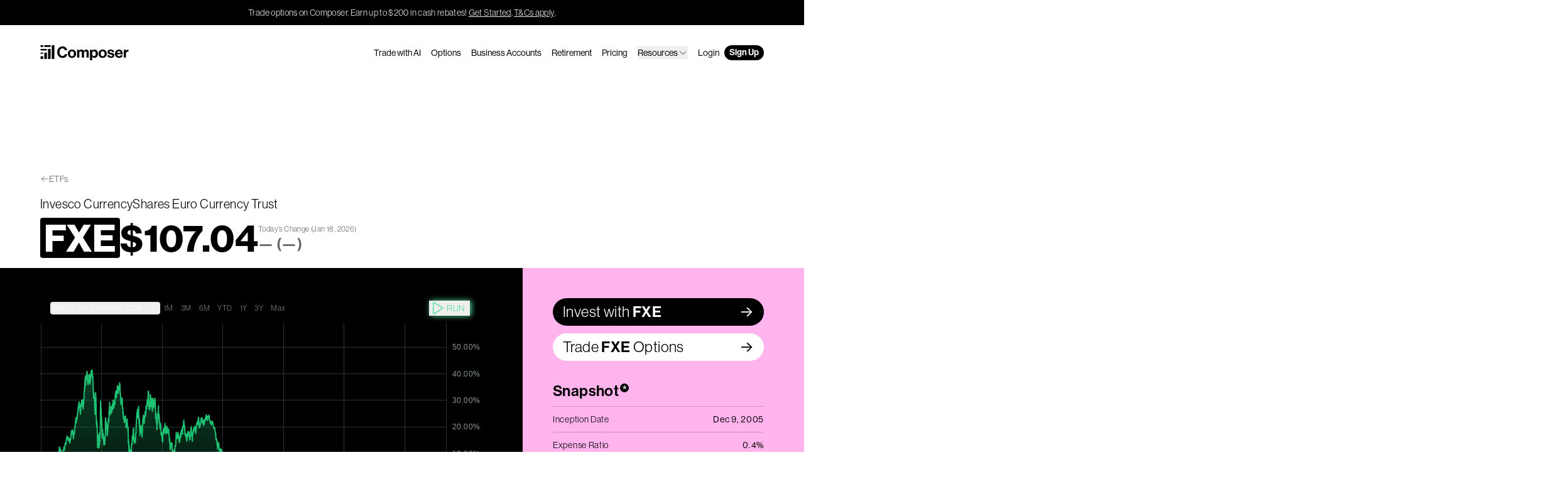

--- FILE ---
content_type: text/html; charset=utf-8
request_url: https://www.composer.trade/etf/FXE
body_size: 64160
content:
<!DOCTYPE html><html lang="en"><head><meta charSet="utf-8" data-next-head=""/><meta name="viewport" content="width=device-width" data-next-head=""/><meta name="twitter:card" content="summary_large_image" data-next-head=""/><meta name="twitter:site" content="@ComposerTrade" data-next-head=""/><meta name="twitter:creator" content="@ComposerTrade" data-next-head=""/><meta property="og:type" content="website" data-next-head=""/><meta property="og:image:type" content="image/png" data-next-head=""/><meta property="og:locale" content="en_US" data-next-head=""/><meta property="og:site_name" content="Composer" data-next-head=""/><link rel="canonical" href="https://www.composer.trade/etf/FXE" data-next-head=""/><script type="application/ld+json" data-next-head="">{"@context":"https://schema.org","@type":"WebPage","@id":"https://www.composer.trade/etf/FXE","url":"https://www.composer.trade/etf/FXE","name":"(FXE) Invesco CurrencyShares Euro Currency Trust ETF performance metrics","description":"Check out performance and key metrics like expense ratio, live pricing and top holdings for FXE on Composer to incorporate into your own algorithmic trading strategy.","isPartOf":{"name":"Composer","url":"https://www.composer.trade"},"dateModified":"2023-09-25","publisher":{"name":"Composer","logo":"https://www.composer.trade/images/logo.png"},"image":{"url":"https://composer.trade/api/og?title=FXE&amp;color=%231F86FF&amp;author=Invesco%20CurrencyShares%20Euro%20Currency%20Trust&amp;authorRole=ETF%20Database","height":"630","width":"1200"}}</script><script type="application/ld+json" data-next-head="">{"@context":"https://schema.org","@type":"Organization","name":"Composer","url":"https://composer.trade","legalName":"Composer Technologies Inc.","logo":"https://composer.trade/images/logo.png","email":"support@composer.trade","sameAs":["https://twitter.com/composertrade","https://www.crunchbase.com/organization/composer-d910","https://www.linkedin.com/company/investcomposer/","https://pitchbook.com/profiles/company/455170-33","https://www.youtube.com/channel/UCH5AhgNlNhAN23Ft6CXNg4Q","https://www.investcomposer.com"]}</script><title data-next-head="">(FXE) Invesco CurrencyShares Euro Currency Trust ETF performance metrics – Composer</title><meta name="robots" content="index,follow" data-next-head=""/><meta name="description" content="Check out performance and key metrics like expense ratio, live pricing and top holdings for FXE on Composer to incorporate into your own algorithmic trading strategy." data-next-head=""/><meta property="og:title" content="(FXE) Invesco CurrencyShares Euro Currency Trust ETF performance metrics" data-next-head=""/><meta property="og:description" content="Check out performance and key metrics like expense ratio, live pricing and top holdings for FXE on Composer to incorporate into your own algorithmic trading strategy." data-next-head=""/><meta property="og:url" content="https://composer.trade/etf/FXE" data-next-head=""/><meta property="og:image" content="https://composer.trade/api/og?title=FXE&amp;color=%231F86FF&amp;author=Invesco%20CurrencyShares%20Euro%20Currency%20Trust&amp;authorRole=ETF%20Database" data-next-head=""/><meta property="og:image:alt" content="FXE" data-next-head=""/><meta property="og:image:width" content="1200" data-next-head=""/><meta property="og:image:height" content="630" data-next-head=""/><meta name="keywords" content="FXE,Invesco CurrencyShares Euro Currency Trust,FXE backtest,FXE performance,FXE risk,FXE holdings,FXE related,FXE expense ratio,FXE correlated,FXE inverse,FXE strategies,FXE news" data-next-head=""/><link rel="stylesheet" href="https://use.typekit.net/epf3otc.css"/><link rel="preconnect" href="https://fonts.googleapis.com"/><link rel="preconnect" href="https://fonts.gstatic.com"/><link href="https://fonts.googleapis.com/css2?family=Inter:wght@300;400;600&amp;display=swap" rel="stylesheet"/><link rel="alternate" type="application/rss+xml" title="Blog RSS" href="/rss/blog.xml"/><link rel="alternate" type="application/json" title="Blog JSON" href="/rss/blog.json"/><script data-cfasync="false" src="https://transcend-cdn.com/cm/a1647a1d-0fbc-4012-87ea-a408c93768c3/airgap.js" data-prompt="auto"></script><noscript><img height="1" width="1" style="display:none" alt="" src="https://px.ads.linkedin.com/collect/?pid=6975948&amp;fmt=gif"/></noscript><link rel="preload" href="/_next/static/css/247ceaec261a628b.css" as="style"/><link rel="stylesheet" href="/_next/static/css/247ceaec261a628b.css" data-n-g=""/><link rel="preload" href="/_next/static/css/2d9227ec5cf33d26.css" as="style"/><link rel="stylesheet" href="/_next/static/css/2d9227ec5cf33d26.css" data-n-p=""/><noscript data-n-css=""></noscript><script defer="" nomodule="" src="/_next/static/chunks/polyfills-42372ed130431b0a.js"></script><script src="/_next/static/chunks/webpack-ca8a29434cfc991a.js" defer=""></script><script src="/_next/static/chunks/framework-97862ef36bc4065f.js" defer=""></script><script src="/_next/static/chunks/main-2184aeb168373889.js" defer=""></script><script src="/_next/static/chunks/pages/_app-3b547b22c741020e.js" defer=""></script><script src="/_next/static/chunks/243f8a5c-9a991991c609adec.js" defer=""></script><script src="/_next/static/chunks/2bd5674f-45e32cce99d25bd8.js" defer=""></script><script src="/_next/static/chunks/07c2d338-0251cb43a816a9ce.js" defer=""></script><script src="/_next/static/chunks/8217-c67e1a7ee1bf6707.js" defer=""></script><script src="/_next/static/chunks/2197-08c553af54e11760.js" defer=""></script><script src="/_next/static/chunks/8094-c2692dfa75af5b48.js" defer=""></script><script src="/_next/static/chunks/7433-3ef5fffd9d99810d.js" defer=""></script><script src="/_next/static/chunks/2313-23eb27ec245d3339.js" defer=""></script><script src="/_next/static/chunks/7296-d2257700dde4c8a6.js" defer=""></script><script src="/_next/static/chunks/9052-bb1dc3f17ba96714.js" defer=""></script><script src="/_next/static/chunks/6623-d914d4e031255878.js" defer=""></script><script src="/_next/static/chunks/9203-adee9ce58041d4a1.js" defer=""></script><script src="/_next/static/chunks/pages/etf/%5Bslug%5D-8cbd93c738015d56.js" defer=""></script><script src="/_next/static/oPc0skxjbi_qEYpoge0oZ/_buildManifest.js" defer=""></script><script src="/_next/static/oPc0skxjbi_qEYpoge0oZ/_ssgManifest.js" defer=""></script></head><body><div id="__next"><a class="transition-all duration-300" href="#reach-skip-nav" data-reach-skip-link="" data-reach-skip-nav-link="">Skip to Content<svg width="192" height="192" viewBox="0 0 16 14" fill="none" xmlns="http://www.w3.org/2000/svg" style="width:12px;height:12px"><g clip-path="url(#a)"><path d="m8.49 13.263-1.278-1.264 4.439-4.44H.5V5.714h11.15L7.213 1.281 8.49.01l6.627 6.626-6.627 6.627Z" fill="currentColor"></path></g></svg></a><div class="bg-black text-grey-soft text-center tracking-wide py-2.5 px-4 text-sm"><span>Trade options on Composer. Earn up to $200 in cash rebates!</span><a href="https://app.composer.trade/asset/factsheet?symbol=SPY&amp;tab=options" target="_blank" rel="noopener noreferrer" class="underline hover:bg-black/10 duration-200 decoration-1 underline-offset-2 transition ml-0.5">Get Started</a>.<a href="https://help.composer.trade/article/250-options-rebate-program" target="_blank" rel="noopener noreferrer" class="underline hover:bg-black/10 duration-200 decoration-1 underline-offset-2 transition ml-0.5">T&amp;Cs apply</a>.</div><div class="flex relative flex-col min-h-full"><header class="text-black isolate relative z-50 w-full mx-auto"><nav aria-label="Main" data-orientation="horizontal" dir="ltr" class="inner pt-8 -mb-4"><div style="position:relative"><ul data-orientation="horizontal" class="flex justify-between w-full text-sm gap-x-2 md:gap-x-4 navigation relative z-[100] text-black" dir="ltr"><li class="mr-auto grow"><a class="inline-block px-2 -mx-2 pt-2 pb-1.5 -my-2 text-inherit" href="/"><svg viewBox="0 0 141 24" fill="none" xmlns="http://www.w3.org/2000/svg" aria-label="Composer Logo" class="h-6 logo-animated"><path id="graph-1" d="M4.72867 17.5484H0.599609V21.9355H4.72867V17.5484Z" fill="currentColor"></path><path id="graph-2" d="M10.6642 11.8711H6.53519V21.9356H10.6642V11.8711Z" fill="currentColor"></path><path id="graph-3" d="M16.5998 5.93555H12.4708V21.9355H16.5998V5.93555Z" fill="currentColor"></path><path id="graph-4" d="M22.5354 0H18.4063V21.9355H22.5354V0Z" fill="currentColor"></path><path id="gradient-1" d="M4.72916 11.8711H0.600098V13.6775H4.72916V11.8711Z" fill="currentColor"></path><path id="gradient-2" d="M10.6647 5.93555H0.600098V8.38716H10.6647V5.93555Z" fill="currentColor"></path><path id="gradient-3a" d="M4.72867 0H0.599609V2.83871H4.72867V0Z" fill="currentColor"></path><path id="gradient-3b" d="M16.5998 0H6.53519V2.83871H16.5998V0Z" fill="currentColor"></path><path id="c" d="M27.053 11.148C27.053 5.93595 30.3245 1.96033 35.516 1.96033C37.5262 1.96033 39.1664 2.52061 40.3773 3.45323C41.7906 4.54011 42.627 6.13753 42.8286 7.95846H39.156C38.8531 6.22241 37.5428 5.05968 35.512 5.05968C32.3348 5.05968 30.8198 7.70871 30.8198 11.148C30.8198 14.5873 32.6459 17.2117 35.5365 17.2117C37.6001 17.2117 39.0414 15.9629 39.2583 14.145H42.89C42.7876 15.7253 42.1039 17.2403 40.9206 18.354C39.6924 19.5127 37.9808 20.2415 35.5407 20.2415C30.566 20.2415 27.053 16.4256 27.053 11.148Z" fill="currentColor"></path><path id="o" d="M53.6649 13.5839C53.6649 11.1559 52.5471 9.50587 50.5572 9.50587C48.5672 9.50587 47.4536 11.1559 47.4536 13.5839C47.4536 16.0118 48.5468 17.6372 50.5572 17.6372C52.5675 17.6372 53.6649 16.0117 53.6649 13.5839ZM43.953 13.5839C43.953 9.82114 46.6349 6.92651 50.5613 6.92651C54.4878 6.92651 57.1655 9.82128 57.1655 13.5839C57.1655 17.3464 54.492 20.2412 50.5613 20.2412C46.6307 20.2412 43.953 17.3464 43.953 13.5839Z" fill="currentColor"></path><path id="m" d="M58.682 7.27022H62.0026V8.98162H62.0763C62.7805 7.80241 64.0048 6.92212 65.7612 6.92212C67.3662 6.92212 68.6395 7.80241 69.2577 9.13301H69.3069C70.1872 7.73273 71.5178 6.92212 73.1187 6.92212C75.8045 6.92212 77.2909 8.67853 77.2909 11.4423V19.8684H73.8394V12.0318C73.8394 10.6193 73.1515 9.87409 71.9274 9.87409C70.5476 9.87409 69.7123 10.9509 69.7123 12.5928V19.8685H66.2608V12.0319C66.2608 10.6195 65.5729 9.87423 64.3489 9.87423C63.0141 9.87423 62.1338 10.9511 62.1338 12.5929V19.8686H58.6823L58.682 7.27022Z" fill="currentColor"></path><path id="p" d="M88.3943 13.686C88.3943 11.3399 87.5631 9.71036 85.5568 9.71036C83.5505 9.71036 82.6825 11.4628 82.6825 13.686C82.6825 15.9092 83.7266 17.4119 85.6714 17.4119C87.3378 17.4119 88.3943 16.0279 88.3943 13.686ZM79.3129 7.27022H82.6335V8.83423H82.7072C83.5261 7.7247 84.7135 6.92212 86.4331 6.92212C89.7741 6.92212 91.8949 9.67352 91.8949 13.5795C91.8949 17.4854 89.688 20.241 86.4371 20.241C84.6929 20.241 83.5383 19.5409 82.8136 18.4641H82.7644V23.9995H79.3129V7.27022Z" fill="currentColor"></path><path id="o-2" d="M102.515 13.5839C102.515 11.1559 101.397 9.50587 99.4069 9.50587C97.4169 9.50587 96.3034 11.1559 96.3034 13.5839C96.3034 16.0118 97.3965 17.6372 99.4069 17.6372C101.417 17.6372 102.515 16.0117 102.515 13.5839ZM92.8027 13.5839C92.8027 9.82114 95.4846 6.92651 99.411 6.92651C103.338 6.92651 106.015 9.82128 106.015 13.5839C106.015 17.3464 103.342 20.2412 99.411 20.2412C95.4804 20.2412 92.8027 17.3464 92.8027 13.5839Z" fill="currentColor"></path><path id="s" d="M106.748 15.7907H109.958C110.167 17.2074 111.166 17.8421 112.636 17.8421C114.105 17.8421 114.888 17.2975 114.888 16.4254C114.888 15.234 113.304 15.1071 111.592 14.7754C109.345 14.3401 107.112 13.7354 107.112 10.9513C107.112 8.16722 109.405 6.92249 112.296 6.92249C115.653 6.92249 117.508 8.55202 117.746 11.0742H114.613C114.466 9.7599 113.623 9.29309 112.251 9.29309C111.002 9.29309 110.159 9.76392 110.159 10.6524C110.159 11.7006 111.788 11.8029 113.549 12.159C115.678 12.589 118.057 13.1744 118.057 16.1674C118.057 18.7345 115.85 20.2412 112.681 20.2412C109.016 20.2412 106.932 18.4849 106.748 15.7907Z" fill="currentColor"></path><path id="e" d="M127.978 12.2082C127.871 10.6279 126.835 9.54686 125.349 9.54686C123.621 9.54686 122.774 10.5869 122.483 12.2082H127.978ZM119.04 13.5553C119.04 9.81725 121.586 6.92249 125.296 6.92249C127.396 6.92249 128.987 7.7546 130.038 9.1718C131.049 10.4975 131.564 12.3559 131.56 14.5298H122.438C122.684 16.4296 123.74 17.6088 125.591 17.6088C126.852 17.6088 127.601 17.0396 127.965 16.1103H131.36C131.102 17.3188 130.385 18.4332 129.264 19.1965C128.313 19.8451 127.092 20.2373 125.603 20.2373C121.431 20.2373 119.04 17.3222 119.04 13.5553Z" fill="currentColor"></path><path id="r" d="M136.395 9.27661H136.469C137.251 7.83948 138.139 7.11475 139.621 7.11475C139.99 7.11475 140.215 7.13926 140.407 7.21295V10.2223H140.329C138.098 9.9807 136.526 11.1434 136.526 13.8089V19.8686H133.074V7.27044H136.395V9.27661Z" fill="currentColor"></path></svg></a></li><li><a class="hidden lg:block py-0.5 px-2 transition duration-300 rounded-full hover:bg-black/10 font-medium focus:bg-black/10 h-min" data-radix-collection-item="" href="/ai">Trade with AI</a></li><li><a class="hidden lg:block py-0.5 px-2 transition duration-300 rounded-full hover:bg-black/10 font-medium focus:bg-black/10 h-min" data-radix-collection-item="" href="/options">Options</a></li><li><a class="hidden lg:block py-0.5 px-2 transition duration-300 rounded-full hover:bg-black/10 font-medium focus:bg-black/10 h-min navigation-item" data-radix-collection-item="" href="/business">Business Accounts</a></li><li><a class="hidden lg:block py-0.5 px-2 transition duration-300 rounded-full hover:bg-black/10 font-medium focus:bg-black/10 h-min" data-radix-collection-item="" href="/retirement">Retirement</a></li><li><a class="hidden lg:block py-0.5 px-2 transition duration-300 rounded-full hover:bg-black/10 font-medium focus:bg-black/10 h-min" data-radix-collection-item="" href="/pricing">Pricing</a></li><li class="hidden lg:block py-0.5 px-2 transition duration-300 rounded-full hover:bg-black/10 font-medium focus:bg-black/10 h-min"><button id="radix-:Rp6:-trigger-radix-:Rp6p6:" data-state="closed" aria-expanded="false" aria-controls="radix-:Rp6:-content-radix-:Rp6p6:" data-radix-collection-item=""><span class="pb-0 lg:pb-0 flex items-center justify-between w-full gap-1">Resources<svg xmlns="http://www.w3.org/2000/svg" width="1em" height="1em" fill="currentColor" viewBox="0 0 256 256" class="w-6 md:w-4"><rect width="256" height="256" fill="none"></rect><polyline points="208 96 128 176 48 96" fill="none" stroke="currentColor" stroke-linecap="round" stroke-linejoin="round" stroke-width="16"></polyline></svg></span></button><div class="opacity-0 hidden lg:flex lg:translate-y-0 pointer-events-none dropdown-content w-full lg:absolute lg:w-64 lg:ml-[-88px] transition-all lg:pt-2 lg:-mt-2"><div data-orientation="horizontal" class="text-black delay-75 transition-all w-full font-normal tracking-wide text-2xl lg:text-sm lg:bg-white lg:border border-black/20 lg:rounded-md lg:px-2 lg:py-2 lg:drop-shadow-md"><div style="position:relative"><ul data-orientation="horizontal" class="w-full space-y-2 pt-4 lg:pt-0 mt-4 lg:mt-0 border-t lg:border-none border-dashed border-black/20"></ul></div></div></div></li><li><a class="hidden lg:block py-0.5 px-2 transition duration-300 rounded-full hover:bg-black/10 font-medium focus:bg-black/10 h-min" data-radix-collection-item="" href="https://app.composer.trade/login">Login</a></li><li><a class="py-0.5 px-2 transition duration-300 rounded-full font-semibold hover:bg-green-mid hidden lg:block  text-white bg-black" data-radix-collection-item="" href="https://app.composer.trade/register">Sign Up</a></li><li class="lg:hidden"><button type="button" aria-pressed="false" data-state="closed" id="radix-:Rp6:-trigger-radix-:R26p6:" aria-expanded="false" aria-controls="radix-:Rp6:-content-radix-:R26p6:" class="py-0.5 px-2 transition duration-300 rounded-full font-semibold hover:bg-green-mid lg:hidden  text-white bg-black" data-radix-collection-item="">Menu</button></li></ul></div><div class="lg:hidden invisible"><ul class="bg-[#ecedee] overflow-y-auto overscroll-contain flex flex-col h-screen top-0 pt-28 pb-28 w-full px-4 transition-all absolute left-0 opacity-0"><li><a class="inline-flex items-center flex-wrap w-full py-4 text-4xl font-semibold leading-none text-left border-b gap-x-1 border-black" data-radix-collection-item="" href="/">Home</a></li><li><a class="inline-flex items-center flex-wrap w-full py-4 text-4xl font-semibold leading-none text-left border-b gap-x-1 border-black" data-radix-collection-item="" href="/ai">Trade with AI</a></li><li><a class="inline-flex items-center flex-wrap w-full py-4 text-4xl font-semibold leading-none text-left border-b gap-x-1 border-black" data-radix-collection-item="" href="/options">Options</a></li><li><a class="inline-flex items-center flex-wrap w-full py-4 text-4xl font-semibold leading-none text-left border-b gap-x-1 border-black" data-radix-collection-item="" href="/business">Business Accounts</a></li><li><a class="inline-flex items-center flex-wrap w-full py-4 text-4xl font-semibold leading-none text-left border-b gap-x-1 border-black" data-radix-collection-item="" href="/retirement">Retirement</a></li><li><a class="inline-flex items-center flex-wrap w-full py-4 text-4xl font-semibold leading-none text-left border-b gap-x-1 border-black" data-radix-collection-item="" href="/pricing">Pricing</a></li><li class="inline-flex items-center flex-wrap w-full py-4 text-4xl font-semibold leading-none text-left border-b gap-x-1 border-black"><button id="radix-:Rp6:-trigger-radix-:R1lap6:" data-state="closed" aria-expanded="false" aria-controls="radix-:Rp6:-content-radix-:R1lap6:" data-radix-collection-item=""><span class="pb-0 lg:pb-0 flex items-center justify-between w-full gap-1">Resources<svg xmlns="http://www.w3.org/2000/svg" width="1em" height="1em" fill="currentColor" viewBox="0 0 256 256" class="w-6 md:w-4"><rect width="256" height="256" fill="none"></rect><polyline points="208 96 128 176 48 96" fill="none" stroke="currentColor" stroke-linecap="round" stroke-linejoin="round" stroke-width="16"></polyline></svg></span></button><div class="opacity-0 hidden lg:flex lg:translate-y-0 pointer-events-none dropdown-content w-full lg:absolute lg:w-64 lg:ml-[-88px] transition-all lg:pt-2 lg:-mt-2"><div data-orientation="horizontal" class="text-black delay-75 transition-all w-full font-normal tracking-wide text-2xl lg:text-sm lg:bg-white lg:border border-black/20 lg:rounded-md lg:px-2 lg:py-2 lg:drop-shadow-md"><div style="position:relative"><ul data-orientation="horizontal" class="w-full space-y-2 pt-4 lg:pt-0 mt-4 lg:mt-0 border-t lg:border-none border-dashed border-black/20"></ul></div></div></div></li><li><a class="inline-flex items-center flex-wrap w-full py-4 text-4xl font-semibold leading-none text-left border-b gap-x-1 border-black" data-radix-collection-item="" href="https://app.composer.trade/login">Login</a></li><li><a class="inline-flex items-center flex-wrap w-full py-4 text-4xl font-semibold leading-none text-left border-b gap-x-1 border-black !text-[#1871da]" data-radix-collection-item="" href="https://app.composer.trade/register">Sign Up</a></li></ul></div></nav></header><main class="min-h-[95vh] overflow-x-clip"><div id="reach-skip-nav" data-reach-skip-nav-content=""></div><div class="pt-20 lg:pt-32 mt-16 tracking-wide"><div class="inner pb-4"><div class="mb-4 flex items-center gap-x-0.5 text-sm opacity-60"><svg xmlns="http://www.w3.org/2000/svg" width="1em" height="1em" fill="currentColor" viewBox="0 0 256 256"><rect width="256" height="256" fill="none"></rect><line x1="216" y1="128" x2="40" y2="128" fill="none" stroke="currentColor" stroke-linecap="round" stroke-linejoin="round" stroke-width="16"></line><polyline points="112 56 40 128 112 200" fill="none" stroke="currentColor" stroke-linecap="round" stroke-linejoin="round" stroke-width="16"></polyline></svg><a class="hover:underline" href="/etf">ETFs</a></div><h1 class="text-sm lg:text-xl font-normal mt-0 mb-1 lg:mb-2">Invesco CurrencyShares Euro Currency Trust</h1><div class="flex items-center flex-wrap lg:flex-nowrap gap-x-3"><span class="rounded px-1.5 py-0.5 w-fit bg-black text-white text-4xl lg:text-6xl font-bold">FXE</span><div class="text-4xl lg:text-6xl font-bold">$<!-- -->—</div><div class="w-full lg:w-auto mt-1 flex gap-x-2 items-center lg:items-start lg:flex-col"><div class="text-black/60 text-sm lg:text-xs">Today’s Change <span class="hidden lg:inline">(<!-- -->Jan 18, 2026<!-- -->)</span></div><div class="text-black/60 text-sm lg:text-2xl font-semibold">—<!-- --> (<!-- -->—<!-- -->)</div></div></div></div><div class="inner etf"><div class="flex flex-wrap lg:flex-nowrap lg:flex-row-reverse"><div class="etf-block pt-2 pb-10 lg:p-12 lg:pr-0 w-full lg:w-1/3 bg-[#FFB4ED] relative after:content-[&#x27;&#x27;] after:hidden lg:after:block after:bg-[#FFB4ED] after:absolute after:top-0 after:right-[-100vw] after:w-screen after:h-full"><a href="https://app.composer.trade/asset/factsheet?symbol=FXE&amp;tab=overview" target="_blank" rel="noopener noreferrer" class="hidden lg:block"><div class="flex items-center justify-between gap-x-1.5 relative rounded-full px-4 py-1.5 bg-black text-white text-2xl before:-translate-y-1/2 after:-translate-y-1/2 before:content-[&#x27;-&gt;&#x27;] after:content-[&#x27;-&gt;&#x27;] before:font-inter after:font-inter before:absolute after:absolute before:top-[50%] after:top-[50%] before:right-6 after:right-4 before:opacity-0 hover:before:opacity-100 hover:after:opacity-0 hover:before:right-4 hover:after:-right-3  before:transition-all after:transition-all before:duration-300 after:duration-300"><span>Invest with<!-- --> <span class="font-semibold">FXE</span></span></div></a><a href="https://app.composer.trade/asset/factsheet?symbol=FXE&amp;tab=options" target="_blank" rel="noopener noreferrer" class="hidden lg:block mt-3"><div class="flex items-center justify-between gap-x-1.5 relative rounded-full px-4 py-1.5 bg-white text-black text-2xl before:-translate-y-1/2 after:-translate-y-1/2 before:content-[&#x27;-&gt;&#x27;] after:content-[&#x27;-&gt;&#x27;] before:font-inter after:font-inter before:absolute after:absolute before:top-[50%] after:top-[50%] before:right-6 after:right-4 before:opacity-0 hover:before:opacity-100 hover:after:opacity-0 hover:before:right-4 hover:after:-right-3  before:transition-all after:transition-all before:duration-300 after:duration-300"><span>Trade<!-- --> <span class="font-semibold">FXE</span> <!-- -->Options</span></div></a><div class="mb-10 lg:mt-8"><h2 class="m-0 pb-2 text-xl lg:text-2xl font-semibold">Snapshot<div class="inline-flex justify-center ml-0.5 rounded-full w-3.5 h-3.5 font-normal text-2xl leading-none bg-black text-white">*</div></h2><div class="border-t border-black/20 text-sm"><div class="flex justify-between border-b border-black/20 py-2.5 tracking-wider hover:bg-black/5 transition duration-300"><div>Inception Date</div><div class="font-medium text-right pl-3">Dec 9, 2005</div></div><div class="flex justify-between border-b border-black/20 py-2.5 tracking-wider hover:bg-black/5 transition duration-300"><div>Expense Ratio</div><div class="font-medium text-right pl-3">0.4%</div></div><div class="flex justify-between border-b border-black/20 py-2.5 tracking-wider hover:bg-black/5 transition duration-300"><div>Type</div><div class="font-medium text-right pl-3">Global Ex. US Currency</div></div><div class="flex justify-between border-b border-black/20 py-2.5 tracking-wider hover:bg-black/5 transition duration-300"><div>Fund Owner</div><div class="font-medium text-right pl-3">Invesco</div></div><div class="flex justify-between border-b border-black/20 py-2.5 tracking-wider hover:bg-black/5 transition duration-300"><div>Volume (1m avg. daily)</div><div class="font-medium text-right pl-3">$8,547,474</div></div><div class="flex justify-between border-b border-black/20 py-2.5 tracking-wider hover:bg-black/5 transition duration-300"><div>AUM</div><div class="font-medium text-right pl-3">$231,409,528</div></div><div class="flex justify-between border-b border-black/20 py-2.5 tracking-wider hover:bg-black/5 transition duration-300"><div>Associated Index</div><div class="font-medium text-right pl-3">Euro</div></div><div class="flex justify-between border-b border-black/20 py-2.5 tracking-wider hover:bg-black/5 transition duration-300"><div>Inverse/Leveraged</div><div class="font-medium text-right pl-3">No</div></div><div class="flex justify-between border-b border-black/20 py-2.5 tracking-wider hover:bg-black/5 transition duration-300"><div>Passive/Active</div><div class="font-medium text-right pl-3">Passive</div></div><div class="flex justify-between border-b border-black/20 py-2.5 tracking-wider hover:bg-black/5 transition duration-300"><div>Fractionable on Composer</div><div class="font-medium text-right pl-3">Yes</div></div><div class="flex justify-between border-b border-black/20 py-2.5 tracking-wider hover:bg-black/5 transition duration-300"><div>Prospectus</div><div class="font-medium text-right pl-3"><a href="https://connect.rightprospectus.com/Invesco/TADF/46138K103/P?site=ETF" target="_blank" rel="noopener noreferrer" class="group inline-flex items-center gap-x-1.5 rounded-full pl-2.5 pr-6 py-0.5 relative overflow-hidden after:content-[&#x27;-&gt;&#x27;] before:content-[&#x27;-&gt;&#x27;] after:-rotate-45 before:-rotate-45 before:opacity-0 hover:before:opacity-100 hover:after:opacity-0 before:translate-x-[-10px] before:translate-y-[10px] hover:before:translate-x-[0] hover:before:translate-y-0 hover:after:translate-x-[10px] hover:after:translate-y-[-10px] after:font-inter before:font-inter after:absolute before:absolute before:right-1 after:right-1 before:transition-all before:duration-300 after:transition-all after:duration-300 bg-[#1F86FF] hover:bg-[#1871DA] text-white transition duration-300"><span class="">View</span></a></div></div></div></div><div class="mb-10"><h2 class="m-0 pb-2 text-xl lg:text-2xl font-semibold">Top 10 Holdings</h2><div class="border-t border-black/20 text-sm divide-y divide-black/20"><div class="grid grid-cols-[0fr_1fr_0fr] py-2.5 hover:bg-black/5 transition duration-300"><div class="w-28"><span class="rounded px-1.5 py-0.5 w-fit bg-black/60 text-white/40 text-sm">—</span></div><div class="truncate mr-3 tracking-wider">Euro</div><div class="font-medium tracking-wider">100%</div></div></div></div><div class="lg:hidden flex flex-col gap-3"><a href="https://app.composer.trade/asset/factsheet?symbol=FXE&amp;tab=overview" target="_blank" rel="noopener noreferrer" class=""><div class="flex items-center justify-between gap-x-1.5 rounded-full px-4 py-1.5 bg-black text-white text-2xl"><span>Invest with<!-- --> <span class="font-semibold">FXE</span></span><svg width="192" height="192" viewBox="0 0 16 14" fill="none" xmlns="http://www.w3.org/2000/svg" style="width:20px;height:20px"><g clip-path="url(#a)"><path d="m8.49 13.263-1.278-1.264 4.439-4.44H.5V5.714h11.15L7.213 1.281 8.49.01l6.627 6.626-6.627 6.627Z" fill="currentColor"></path></g></svg></div></a><a href="https://app.composer.trade/asset/factsheet?symbol=FXE&amp;tab=options" target="_blank" rel="noopener noreferrer" class=""><div class="flex items-center justify-between gap-x-1.5 rounded-full px-4 py-1.5 bg-white text-black text-2xl"><span>Trade<!-- --> <span class="font-semibold">FXE</span> <!-- -->Options</span><svg width="192" height="192" viewBox="0 0 16 14" fill="none" xmlns="http://www.w3.org/2000/svg" style="width:20px;height:20px"><g clip-path="url(#a)"><path d="m8.49 13.263-1.278-1.264 4.439-4.44H.5V5.714h11.15L7.213 1.281 8.49.01l6.627 6.626-6.627 6.627Z" fill="currentColor"></path></g></svg></div></a></div></div><div class="w-full lg:w-2/3 lg:flex lg:flex-col-reverse lg:justify-end"><div class="etf-block w-full flex-grow lg:grid lg:grid-cols-[1fr_2fr] xl:grid-cols-[1fr_3fr] py-8 lg:pr-8 lg:py-20 bg-green-mid relative after:content-[&#x27;&#x27;] after:hidden lg:after:block after:bg-green-mid after:absolute after:top-0 after:left-[-100vw] after:w-screen after:h-full"><h2 class="mt-0 mb-2 font-semibold text-xl lg:text-2xl">What is <!-- -->FXE<!-- -->?</h2><div class="flex flex-col lg:items-center"><p class="leading-snug text-sm lg:w-3/4">The Invesco CurrencyShares Euro Trust (the &quot;trust&quot;) is designed to track the price of the euro, and trades under the ticker symbol FXE. The euro is the currency of 19 European Union countries. The Fund is rebalanced quarterly.</p></div></div><div class="etf-block pt-8 lg:pr-12 bg-black text-white relative after:content-[&#x27;&#x27;] after:hidden lg:after:block after:bg-black after:absolute after:top-0 after:left-[-100vw] after:w-screen after:h-full"><div class="w-full bg-black text-white"><div class="flex flex-col items-center justify-center text-light rounded-none lg:rounded-md bg-black"><div class="w-full flex flex-wrap gap-4 p-4 pb-2 items-center justify-between max-w-screen-xl"><div class="flex flex-wrap gap-4 items-end"><div class="flex flex-wrap gap-2 items-end"><button type="button" class="flex flex-col px-1 py-0.5 text-xs rounded transition hover:bg-white/10 active:bg-white/10 focus:bg-white/10 focus:outline-none w-fit" aria-haspopup="dialog" aria-expanded="false" aria-controls="radix-:R5d5596:" data-state="closed"><div class="flex flex-row"><div class="flex items-center gap-3"><span class="text-left">Dec 12, 2005</span><span class="place-self-center">→</span><span class="place-self-end">Jan 18, 2026</span></div><div class="ml-2 w-4 text-white/50"><svg width="16" height="16" viewBox="0 0 16 16" fill="none" xmlns="http://www.w3.org/2000/svg"><path d="M8 9.62037L11.024 6.59561C11.1313 6.4884 11.2767 6.42817 11.4283 6.42817C11.5799 6.42817 11.7253 6.4884 11.8326 6.59561C11.9398 6.70283 12 6.84824 12 6.99987C12 7.15149 11.9398 7.29691 11.8326 7.40412L8.40425 10.8324C8.35119 10.8855 8.28817 10.9277 8.21881 10.9564C8.14944 10.9852 8.07509 11 8 11C7.92491 11 7.85056 10.9852 7.78119 10.9564C7.71183 10.9277 7.64881 10.8855 7.59575 10.8324L4.16745 7.40412C4.06023 7.29691 4 7.15149 4 6.99987C4 6.84824 4.06023 6.70283 4.16745 6.59561C4.27466 6.4884 4.42008 6.42817 4.5717 6.42817C4.72333 6.42817 4.86874 6.4884 4.97596 6.59561L8 9.62037Z" fill="currentColor"></path></svg></div></div></button><div class="flex"><div class="mx-0.5 text-xs text-white/50 hover:bg-white/10 hover:text-white rounded py-0.5 px-1 cursor-pointer transition">1M</div><div class="mx-0.5 text-xs text-white/50 hover:bg-white/10 hover:text-white rounded py-0.5 px-1 cursor-pointer transition">3M</div><div class="mx-0.5 text-xs text-white/50 hover:bg-white/10 hover:text-white rounded py-0.5 px-1 cursor-pointer transition">6M</div><div class="mx-0.5 text-xs text-white/50 hover:bg-white/10 hover:text-white rounded py-0.5 px-1 cursor-pointer transition">YTD</div><div class="mx-0.5 text-xs text-white/50 hover:bg-white/10 hover:text-white rounded py-0.5 px-1 cursor-pointer transition">1Y</div><div class="mx-0.5 text-xs text-white/50 hover:bg-white/10 hover:text-white rounded py-0.5 px-1 cursor-pointer transition">3Y</div><div class="mx-0.5 text-xs text-white/50 hover:bg-white/10 hover:text-white rounded py-0.5 px-1 cursor-pointer transition">Max</div></div></div></div><div class="flex items-center my-1"><button class="hidden sm:flex justify-between items-center w-max mr-5 relative focus:outline-none text-left uppercase tracking-wider group transition text-sm pr-2 text-[#54E19E]" style="filter:drop-shadow(rgb(84, 225, 158) 2px 0px 5px)"><svg xmlns="http://www.w3.org/2000/svg" width="24" height="24" fill="currentColor" viewBox="0 0 256 256" class="group-hover:translate-x-0.5 transform transition ease-out group-hover:opacity-0 mr-1"><rect width="256" height="256" fill="none"></rect><path d="M228.1,121.2,84.2,33.2A8,8,0,0,0,72,40V216a8,8,0,0,0,12.2,6.8l143.9-88A7.9,7.9,0,0,0,228.1,121.2Z" fill="none" stroke="currentColor" stroke-linecap="round" stroke-linejoin="round" stroke-width="16"></path></svg>Run<svg xmlns="http://www.w3.org/2000/svg" width="24" height="24" fill="currentColor" viewBox="0 0 256 256" class="opacity-0 ml-0.5 group-hover:translate-x-1 ease-in transform transition group-hover:opacity-100 ml-2 absolute -right-5"><rect width="256" height="256" fill="none"></rect><path d="M228.1,121.2,84.2,33.2A8,8,0,0,0,72,40V216a8,8,0,0,0,12.2,6.8l143.9-88A7.9,7.9,0,0,0,228.1,121.2Z" fill="none" stroke="currentColor" stroke-linecap="round" stroke-linejoin="round" stroke-width="16"></path></svg></button><button class="sm:hidden flex items-center gap-x-1 uppercase tracking-wider focus-states text-[#54E19E]" style="filter:drop-shadow(rgb(84, 225, 158) 2px 0px 5px)"><svg xmlns="http://www.w3.org/2000/svg" width="1em" height="1em" fill="currentColor" viewBox="0 0 256 256"><rect width="256" height="256" fill="none"></rect><path d="M228.1,121.2,84.2,33.2A8,8,0,0,0,72,40V216a8,8,0,0,0,12.2,6.8l143.9-88A7.9,7.9,0,0,0,228.1,121.2Z" fill="none" stroke="currentColor" stroke-linecap="round" stroke-linejoin="round" stroke-width="16"></path></svg>Run</button></div></div></div><div class="relative mb-8" style="background-color:black"><div class="w-full h-96 hover:cursor-crosshair [&amp;_a#tv-attr-logo]:!hidden"></div><a class="absolute bottom-4 left-4 z-10 text-white/40 hover:text-white text-sm transition-colors" href="https://www.composer.trade" target="_blank" rel="noopener noreferrer">www.composer.trade</a></div><div class="pt-12 tracking-wider font-neue text-white"><h2 class="flex flex-col sm:flex-row mt-0 mb-0.5 font-semibold text-white text-xl lg:text-2xl lg:leading-snug"><div class="rounded px-1.5 w-fit mr-2.5 mb-2 sm:mb-0 bg-white text-black">FXE</div><div>Performance Measures<span class="w-6 h-3 lg:h-3.5 ml-1 inline-flex justify-center bg-white text-black leading-none font-normal rounded-full">**</span></div></h2><p class="text-white/60 text-sm mb-5">for the time period <!-- -->Dec 12, 2005<!-- --> to <!-- -->Jan 16, 2026</p><div class="md:flex gap-x-6 justify-between border-t border-0.5 border-white/30 text-sm leading-tight py-6 md:py-8"><div class="w-full md:w-1/4 shrink-0 mb-6 md:mb-0 font-semibold tracking-wider">Returns</div><div class="w-full md:w-2/5 mt-6 md:mt-0"><p class="tracking-wider md:mb-2">1M Trailing Return:<span class="font-semibold"> <!-- -->-1.2%</span></p><p class="text-white/60 text-xs mt-1 tracking-wider">The percent change in the value over the most recent 1-month period.</p></div><div class="w-full md:w-2/5 mt-6 md:mt-0"><p class="tracking-wider md:mb-2">3M Trailing Return:<span class="font-semibold"> <!-- -->-0.6%</span></p><p class="text-white/60 text-xs mt-1 tracking-wider">The percent change in the value over the most recent 3-month period.</p></div></div><div class="md:flex gap-x-6 justify-between border-t border-0.5 border-white/30 text-sm leading-tight py-6 md:py-8"><div class="w-full md:w-1/4 shrink-0 mb-6 md:mb-0 font-semibold tracking-wider">Measures of Risk or Volatility</div><div class="w-full md:w-2/5 mt-6 md:mt-0"><p class="tracking-wider md:mb-2">Max Drawdown:<span class="font-semibold"> <!-- -->-43.3%</span></p><p class="text-white/60 text-xs mt-1 tracking-wider">The greatest percent loss from peak to trough in value over the time period.</p></div><div class="w-full md:w-2/5 mt-6 md:mt-0"><p class="tracking-wider md:mb-2">Standard Deviation:<span class="font-semibold"> <!-- -->8.9%</span></p><p class="text-white/60 text-xs mt-1 tracking-wider">The typical amount that daily returns vary from the mean of the returns over the time period, standardized to a period of a year.</p></div></div><div class="md:flex gap-x-6 justify-between border-t border-0.5 border-white/30 text-sm leading-tight py-6 md:py-8"><div class="w-full md:w-1/4 shrink-0 mb-6 md:mb-0 font-semibold tracking-wider">Measures of Risk-Adjusted Performance</div><div class="w-full md:w-2/5 mt-6 md:mt-0"><p class="tracking-wider md:mb-2">Sharpe Ratio:<span class="font-semibold"> <!-- -->0.05</span></p><p class="text-white/60 text-xs mt-1 tracking-wider">The annualized arithmetic mean of the daily returns divided by the annualized standard deviation of the daily returns for the selected time period.</p></div><div class="w-full md:w-2/5 mt-6 md:mt-0"><p class="tracking-wider md:mb-2">Calmar Ratio:<span class="font-semibold"> <!-- -->0.00</span></p><p class="text-white/60 text-xs mt-1 tracking-wider">The annualized return divided by the max drawdown for the selected time period.</p></div></div></div></div></div></div></div></div><div class="bg-[#ECEDEE]"><div class="inner pt-8 lg:pt-20"><h2 class="mt-0 mb-4 font-semibold text-xl lg:text-2xl">ETFs related to<span class="rounded px-1.5 py-0.5 w-fit bg-black text-white ml-2">FXE</span></h2><div dir="ltr" data-orientation="horizontal"><div role="tablist" aria-orientation="horizontal" class="text-sm border-b border-black/20 flex gap-x-5 overflow-x-auto whitespace-nowrap" tabindex="-1" data-orientation="horizontal" style="outline:none"><button type="button" role="tab" aria-selected="true" aria-controls="radix-:R4n596:-content-correlated" data-state="active" id="radix-:R4n596:-trigger-correlated" class="py-2 border-transparent border-b rdx-state-active:border-black tracking-wider" tabindex="-1" data-orientation="horizontal" data-radix-collection-item="">Correlated ETFs</button><button type="button" role="tab" aria-selected="false" aria-controls="radix-:R4n596:-content-inversely_correlated" data-state="inactive" id="radix-:R4n596:-trigger-inversely_correlated" class="py-2 border-transparent border-b rdx-state-active:border-black tracking-wider" tabindex="-1" data-orientation="horizontal" data-radix-collection-item="">Inversely-correlated ETFs</button><button type="button" role="tab" aria-selected="false" aria-controls="radix-:R4n596:-content-uncorrelated" data-state="inactive" id="radix-:R4n596:-trigger-uncorrelated" class="py-2 border-transparent border-b rdx-state-active:border-black tracking-wider" tabindex="-1" data-orientation="horizontal" data-radix-collection-item="">Uncorrelated ETFs</button><button type="button" role="tab" aria-selected="false" aria-controls="radix-:R4n596:-content-related" data-state="inactive" id="radix-:R4n596:-trigger-related" class="py-2 border-transparent border-b rdx-state-active:border-black tracking-wider" tabindex="-1" data-orientation="horizontal" data-radix-collection-item="">Related ETFs</button></div></div><p class="text-sm text-black/60 pt-5 pb-2.5">ETFs <!-- -->correlated<!-- --> to<!-- --> <!-- -->FXE<!-- --> include<!-- --> <span class="font-medium">UDN<!-- -->, </span><span class="font-medium">IBND<!-- -->, </span><span class="font-medium">FXF</span></p><table class="w-full hidden md:table"><thead class="text-xs bg-white border-y border-black/20"><tr><th class="w-[31%]"></th><th class="font-medium text-black/60 text-left w-[19%] py-1.5">Expense Ratio</th><th class="font-medium text-black/60 text-left w-[19%] py-1.5">Correlation (1yr)</th><th class="font-medium text-black/60 text-left w-[19%] py-1.5">Return (3mo)</th><th class="font-medium text-black/60 text-left w-[12%] py-1.5">Volume (1m avg. daily)</th><th></th></tr></thead><tbody class="text-sm divide-y divide-black/20 border-b border-black/20"><tr class="bg-black text-white"><td class="px-4 py-4"><span class="rounded px-1.5 py-0.5 w-fit bg-white text-black font-semibold">FXE</span><div class="mt-1">Rydex Investments - Invesco CurrencyShares Euro Trust</div></td><td class="pr-2 py-4">0.4%</td><td class="pr-2 py-4">1.00</td><td class="pr-2 py-4">-2.39%</td><td class="pr-2 py-4">$8,547,474</td><td class="px-4 py-4 text-right"></td></tr><tr class="bg-white hover:bg-action-soft transition duration-300"><td class="px-4 py-4"><span class="rounded px-1.5 py-0.5 w-fit bg-black text-white font-semibold">UDN</span><div class="mt-1">Invesco DB US Dollar Index Trust - Invesco DB US Dollar Index Bearish Fund -1x Shares</div></td><td class="pr-2 py-4">0.77%</td><td class="pr-2 py-4">0.95</td><td class="pr-2 py-4">-2.39%</td><td class="pr-2 py-4">$1,568,702</td><td class="px-4 py-4 text-right"><a class="group inline-flex items-center gap-x-1.5 rounded-full pl-2.5 pr-6 py-0.5 relative overflow-hidden before:-translate-y-1/2 after:-translate-y-1/2 before:content-[&#x27;-&gt;&#x27;] after:content-[&#x27;-&gt;&#x27;] before:font-inter after:font-inter before:absolute after:absolute before:top-[50%] after:top-[50%] before:right-3  after:right-1.5 before:opacity-0 hover:before:opacity-100 hover:after:opacity-0 hover:before:right-1.5 hover:after:-right-3  before:transition-all after:transition-all before:duration-300 after:duration-300 bg-[#1F86FF] hover:bg-[#1871DA] text-white transition duration-300" href="/etf/UDN"><span class="">View</span></a></td></tr><tr class="bg-white hover:bg-action-soft transition duration-300"><td class="px-4 py-4"><span class="rounded px-1.5 py-0.5 w-fit bg-black text-white font-semibold">IBND</span><div class="mt-1">SPDR Series Trust - SPDR Bloomberg International Corporate Bond ETF</div></td><td class="pr-2 py-4">0.5%</td><td class="pr-2 py-4">0.84</td><td class="pr-2 py-4">-2.95%</td><td class="pr-2 py-4">$1,260,915</td><td class="px-4 py-4 text-right"><a class="group inline-flex items-center gap-x-1.5 rounded-full pl-2.5 pr-6 py-0.5 relative overflow-hidden before:-translate-y-1/2 after:-translate-y-1/2 before:content-[&#x27;-&gt;&#x27;] after:content-[&#x27;-&gt;&#x27;] before:font-inter after:font-inter before:absolute after:absolute before:top-[50%] after:top-[50%] before:right-3  after:right-1.5 before:opacity-0 hover:before:opacity-100 hover:after:opacity-0 hover:before:right-1.5 hover:after:-right-3  before:transition-all after:transition-all before:duration-300 after:duration-300 bg-[#1F86FF] hover:bg-[#1871DA] text-white transition duration-300" href="/etf/IBND"><span class="">View</span></a></td></tr><tr class="bg-white hover:bg-action-soft transition duration-300"><td class="px-4 py-4"><span class="rounded px-1.5 py-0.5 w-fit bg-black text-white font-semibold">FXF</span><div class="mt-1">Rydex Investments - Invesco CurrencyShares Swiss Franc Trust</div></td><td class="pr-2 py-4">0.4%</td><td class="pr-2 py-4">0.83</td><td class="pr-2 py-4">-1.87%</td><td class="pr-2 py-4">$1,215,510</td><td class="px-4 py-4 text-right"><a class="group inline-flex items-center gap-x-1.5 rounded-full pl-2.5 pr-6 py-0.5 relative overflow-hidden before:-translate-y-1/2 after:-translate-y-1/2 before:content-[&#x27;-&gt;&#x27;] after:content-[&#x27;-&gt;&#x27;] before:font-inter after:font-inter before:absolute after:absolute before:top-[50%] after:top-[50%] before:right-3  after:right-1.5 before:opacity-0 hover:before:opacity-100 hover:after:opacity-0 hover:before:right-1.5 hover:after:-right-3  before:transition-all after:transition-all before:duration-300 after:duration-300 bg-[#1F86FF] hover:bg-[#1871DA] text-white transition duration-300" href="/etf/FXF"><span class="">View</span></a></td></tr><tr class="bg-white hover:bg-action-soft transition duration-300"><td class="px-4 py-4"><span class="rounded px-1.5 py-0.5 w-fit bg-black text-white font-semibold">FXB</span><div class="mt-1">Rydex Investments - Invesco CurrencyShares British Pound Sterling Trust</div></td><td class="pr-2 py-4">0.4%</td><td class="pr-2 py-4">0.81</td><td class="pr-2 py-4">-3.2%</td><td class="pr-2 py-4">$2,596,646</td><td class="px-4 py-4 text-right"><a class="group inline-flex items-center gap-x-1.5 rounded-full pl-2.5 pr-6 py-0.5 relative overflow-hidden before:-translate-y-1/2 after:-translate-y-1/2 before:content-[&#x27;-&gt;&#x27;] after:content-[&#x27;-&gt;&#x27;] before:font-inter after:font-inter before:absolute after:absolute before:top-[50%] after:top-[50%] before:right-3  after:right-1.5 before:opacity-0 hover:before:opacity-100 hover:after:opacity-0 hover:before:right-1.5 hover:after:-right-3  before:transition-all after:transition-all before:duration-300 after:duration-300 bg-[#1F86FF] hover:bg-[#1871DA] text-white transition duration-300" href="/etf/FXB"><span class="">View</span></a></td></tr><tr class="bg-white hover:bg-action-soft transition duration-300"><td class="px-4 py-4"><span class="rounded px-1.5 py-0.5 w-fit bg-black text-white font-semibold">IGOV</span><div class="mt-1">BlackRock Institutional Trust Company N.A. - iShares International Treasury Bond ETF</div></td><td class="pr-2 py-4">0.35%</td><td class="pr-2 py-4">0.77</td><td class="pr-2 py-4">-6.15%</td><td class="pr-2 py-4">$11,699,797</td><td class="px-4 py-4 text-right"><a class="group inline-flex items-center gap-x-1.5 rounded-full pl-2.5 pr-6 py-0.5 relative overflow-hidden before:-translate-y-1/2 after:-translate-y-1/2 before:content-[&#x27;-&gt;&#x27;] after:content-[&#x27;-&gt;&#x27;] before:font-inter after:font-inter before:absolute after:absolute before:top-[50%] after:top-[50%] before:right-3  after:right-1.5 before:opacity-0 hover:before:opacity-100 hover:after:opacity-0 hover:before:right-1.5 hover:after:-right-3  before:transition-all after:transition-all before:duration-300 after:duration-300 bg-[#1F86FF] hover:bg-[#1871DA] text-white transition duration-300" href="/etf/IGOV"><span class="">View</span></a></td></tr><tr class="bg-white hover:bg-action-soft transition duration-300"><td class="px-4 py-4"><span class="rounded px-1.5 py-0.5 w-fit bg-black text-white font-semibold">LEMB</span><div class="mt-1">BlackRock Institutional Trust Company N.A. - iShares J.P. Morgan EM Local Currency Bond ETF</div></td><td class="pr-2 py-4">0.3%</td><td class="pr-2 py-4">0.76</td><td class="pr-2 py-4">-5.25%</td><td class="pr-2 py-4">$6,038,819</td><td class="px-4 py-4 text-right"><a class="group inline-flex items-center gap-x-1.5 rounded-full pl-2.5 pr-6 py-0.5 relative overflow-hidden before:-translate-y-1/2 after:-translate-y-1/2 before:content-[&#x27;-&gt;&#x27;] after:content-[&#x27;-&gt;&#x27;] before:font-inter after:font-inter before:absolute after:absolute before:top-[50%] after:top-[50%] before:right-3  after:right-1.5 before:opacity-0 hover:before:opacity-100 hover:after:opacity-0 hover:before:right-1.5 hover:after:-right-3  before:transition-all after:transition-all before:duration-300 after:duration-300 bg-[#1F86FF] hover:bg-[#1871DA] text-white transition duration-300" href="/etf/LEMB"><span class="">View</span></a></td></tr><tr class="bg-white hover:bg-action-soft transition duration-300"><td class="px-4 py-4"><span class="rounded px-1.5 py-0.5 w-fit bg-black text-white font-semibold">BWX</span><div class="mt-1">SPDR Series Trust - SPDR Bloomberg International Treasury Bond ETF</div></td><td class="pr-2 py-4">0.35%</td><td class="pr-2 py-4">0.73</td><td class="pr-2 py-4">-5.3%</td><td class="pr-2 py-4">$7,668,513</td><td class="px-4 py-4 text-right"><a class="group inline-flex items-center gap-x-1.5 rounded-full pl-2.5 pr-6 py-0.5 relative overflow-hidden before:-translate-y-1/2 after:-translate-y-1/2 before:content-[&#x27;-&gt;&#x27;] after:content-[&#x27;-&gt;&#x27;] before:font-inter after:font-inter before:absolute after:absolute before:top-[50%] after:top-[50%] before:right-3  after:right-1.5 before:opacity-0 hover:before:opacity-100 hover:after:opacity-0 hover:before:right-1.5 hover:after:-right-3  before:transition-all after:transition-all before:duration-300 after:duration-300 bg-[#1F86FF] hover:bg-[#1871DA] text-white transition duration-300" href="/etf/BWX"><span class="">View</span></a></td></tr><tr class="bg-white hover:bg-action-soft transition duration-300"><td class="px-4 py-4"><span class="rounded px-1.5 py-0.5 w-fit bg-black text-white font-semibold">EBND</span><div class="mt-1">SPDR Series Trust - SPDR Bloomberg Emerging Markets Local Bond ETF</div></td><td class="pr-2 py-4">0.3%</td><td class="pr-2 py-4">0.72</td><td class="pr-2 py-4">-4.36%</td><td class="pr-2 py-4">$14,581,810</td><td class="px-4 py-4 text-right"><a class="group inline-flex items-center gap-x-1.5 rounded-full pl-2.5 pr-6 py-0.5 relative overflow-hidden before:-translate-y-1/2 after:-translate-y-1/2 before:content-[&#x27;-&gt;&#x27;] after:content-[&#x27;-&gt;&#x27;] before:font-inter after:font-inter before:absolute after:absolute before:top-[50%] after:top-[50%] before:right-3  after:right-1.5 before:opacity-0 hover:before:opacity-100 hover:after:opacity-0 hover:before:right-1.5 hover:after:-right-3  before:transition-all after:transition-all before:duration-300 after:duration-300 bg-[#1F86FF] hover:bg-[#1871DA] text-white transition duration-300" href="/etf/EBND"><span class="">View</span></a></td></tr><tr class="bg-white hover:bg-action-soft transition duration-300"><td class="px-4 py-4"><span class="rounded px-1.5 py-0.5 w-fit bg-black text-white font-semibold">EMLC</span><div class="mt-1">VanEck ETF Trust - VanEck J.P. Morgan EM Local Currency Bond ETF</div></td><td class="pr-2 py-4">0.3%</td><td class="pr-2 py-4">0.72</td><td class="pr-2 py-4">-4.03%</td><td class="pr-2 py-4">$42,651,158</td><td class="px-4 py-4 text-right"><a class="group inline-flex items-center gap-x-1.5 rounded-full pl-2.5 pr-6 py-0.5 relative overflow-hidden before:-translate-y-1/2 after:-translate-y-1/2 before:content-[&#x27;-&gt;&#x27;] after:content-[&#x27;-&gt;&#x27;] before:font-inter after:font-inter before:absolute after:absolute before:top-[50%] after:top-[50%] before:right-3  after:right-1.5 before:opacity-0 hover:before:opacity-100 hover:after:opacity-0 hover:before:right-1.5 hover:after:-right-3  before:transition-all after:transition-all before:duration-300 after:duration-300 bg-[#1F86FF] hover:bg-[#1871DA] text-white transition duration-300" href="/etf/EMLC"><span class="">View</span></a></td></tr><tr class="bg-white hover:bg-action-soft transition duration-300"><td class="px-4 py-4"><span class="rounded px-1.5 py-0.5 w-fit bg-black text-white font-semibold">SPEU</span><div class="mt-1">SSgA Active Trust - SPDR Portfolio Europe ETF</div></td><td class="pr-2 py-4">0.07%</td><td class="pr-2 py-4">0.70</td><td class="pr-2 py-4">-3.17%</td><td class="pr-2 py-4">$5,202,924</td><td class="px-4 py-4 text-right"><a class="group inline-flex items-center gap-x-1.5 rounded-full pl-2.5 pr-6 py-0.5 relative overflow-hidden before:-translate-y-1/2 after:-translate-y-1/2 before:content-[&#x27;-&gt;&#x27;] after:content-[&#x27;-&gt;&#x27;] before:font-inter after:font-inter before:absolute after:absolute before:top-[50%] after:top-[50%] before:right-3  after:right-1.5 before:opacity-0 hover:before:opacity-100 hover:after:opacity-0 hover:before:right-1.5 hover:after:-right-3  before:transition-all after:transition-all before:duration-300 after:duration-300 bg-[#1F86FF] hover:bg-[#1871DA] text-white transition duration-300" href="/etf/SPEU"><span class="">View</span></a></td></tr></tbody></table></div><div class="md:hidden"><div class="inner py-4 text-sm border-b border-black/30 bg-black text-white"><div class="flex justify-between items-center"><div class="pr-3 grid grid-cols-[1fr_3fr]"><div><span class="rounded px-1.5 py-0.5 w-fit bg-white text-black font-semibold">FXE</span></div>Rydex Investments - Invesco CurrencyShares Euro Trust</div><svg xmlns="http://www.w3.org/2000/svg" width="192" height="192" fill="currentColor" viewBox="0 0 256 256" style="width:16px;height:16px" class="shrink-0 text-white/70"><rect width="256" height="256" fill="none"></rect><polyline points="208 96 128 176 48 96" fill="none" stroke="currentColor" stroke-linecap="round" stroke-linejoin="round" stroke-width="16"></polyline></svg></div></div><div class="inner py-4 text-sm border-b border-black/30 bg-white text-black"><div class="flex justify-between items-center"><div class="pr-3 grid grid-cols-[1fr_3fr]"><div><span class="rounded px-1.5 py-0.5 w-fit bg-black text-white font-semibold">UDN</span></div>Invesco DB US Dollar Index Trust - Invesco DB US Dollar Index Bearish Fund -1x Shares</div><svg xmlns="http://www.w3.org/2000/svg" width="192" height="192" fill="currentColor" viewBox="0 0 256 256" style="width:16px;height:16px" class="shrink-0 text-black/60"><rect width="256" height="256" fill="none"></rect><polyline points="208 96 128 176 48 96" fill="none" stroke="currentColor" stroke-linecap="round" stroke-linejoin="round" stroke-width="16"></polyline></svg></div></div><div class="inner py-4 text-sm border-b border-black/30 bg-white text-black"><div class="flex justify-between items-center"><div class="pr-3 grid grid-cols-[1fr_3fr]"><div><span class="rounded px-1.5 py-0.5 w-fit bg-black text-white font-semibold">IBND</span></div>SPDR Series Trust - SPDR Bloomberg International Corporate Bond ETF</div><svg xmlns="http://www.w3.org/2000/svg" width="192" height="192" fill="currentColor" viewBox="0 0 256 256" style="width:16px;height:16px" class="shrink-0 text-black/60"><rect width="256" height="256" fill="none"></rect><polyline points="208 96 128 176 48 96" fill="none" stroke="currentColor" stroke-linecap="round" stroke-linejoin="round" stroke-width="16"></polyline></svg></div></div><div class="inner py-4 text-sm border-b border-black/30 bg-white text-black"><div class="flex justify-between items-center"><div class="pr-3 grid grid-cols-[1fr_3fr]"><div><span class="rounded px-1.5 py-0.5 w-fit bg-black text-white font-semibold">FXF</span></div>Rydex Investments - Invesco CurrencyShares Swiss Franc Trust</div><svg xmlns="http://www.w3.org/2000/svg" width="192" height="192" fill="currentColor" viewBox="0 0 256 256" style="width:16px;height:16px" class="shrink-0 text-black/60"><rect width="256" height="256" fill="none"></rect><polyline points="208 96 128 176 48 96" fill="none" stroke="currentColor" stroke-linecap="round" stroke-linejoin="round" stroke-width="16"></polyline></svg></div></div><div class="inner py-4 text-sm border-b border-black/30 bg-white text-black"><div class="flex justify-between items-center"><div class="pr-3 grid grid-cols-[1fr_3fr]"><div><span class="rounded px-1.5 py-0.5 w-fit bg-black text-white font-semibold">FXB</span></div>Rydex Investments - Invesco CurrencyShares British Pound Sterling Trust</div><svg xmlns="http://www.w3.org/2000/svg" width="192" height="192" fill="currentColor" viewBox="0 0 256 256" style="width:16px;height:16px" class="shrink-0 text-black/60"><rect width="256" height="256" fill="none"></rect><polyline points="208 96 128 176 48 96" fill="none" stroke="currentColor" stroke-linecap="round" stroke-linejoin="round" stroke-width="16"></polyline></svg></div></div><div class="inner py-4 text-sm border-b border-black/30 bg-white text-black"><div class="flex justify-between items-center"><div class="pr-3 grid grid-cols-[1fr_3fr]"><div><span class="rounded px-1.5 py-0.5 w-fit bg-black text-white font-semibold">IGOV</span></div>BlackRock Institutional Trust Company N.A. - iShares International Treasury Bond ETF</div><svg xmlns="http://www.w3.org/2000/svg" width="192" height="192" fill="currentColor" viewBox="0 0 256 256" style="width:16px;height:16px" class="shrink-0 text-black/60"><rect width="256" height="256" fill="none"></rect><polyline points="208 96 128 176 48 96" fill="none" stroke="currentColor" stroke-linecap="round" stroke-linejoin="round" stroke-width="16"></polyline></svg></div></div><div class="inner py-4 text-sm border-b border-black/30 bg-white text-black"><div class="flex justify-between items-center"><div class="pr-3 grid grid-cols-[1fr_3fr]"><div><span class="rounded px-1.5 py-0.5 w-fit bg-black text-white font-semibold">LEMB</span></div>BlackRock Institutional Trust Company N.A. - iShares J.P. Morgan EM Local Currency Bond ETF</div><svg xmlns="http://www.w3.org/2000/svg" width="192" height="192" fill="currentColor" viewBox="0 0 256 256" style="width:16px;height:16px" class="shrink-0 text-black/60"><rect width="256" height="256" fill="none"></rect><polyline points="208 96 128 176 48 96" fill="none" stroke="currentColor" stroke-linecap="round" stroke-linejoin="round" stroke-width="16"></polyline></svg></div></div><div class="inner py-4 text-sm border-b border-black/30 bg-white text-black"><div class="flex justify-between items-center"><div class="pr-3 grid grid-cols-[1fr_3fr]"><div><span class="rounded px-1.5 py-0.5 w-fit bg-black text-white font-semibold">BWX</span></div>SPDR Series Trust - SPDR Bloomberg International Treasury Bond ETF</div><svg xmlns="http://www.w3.org/2000/svg" width="192" height="192" fill="currentColor" viewBox="0 0 256 256" style="width:16px;height:16px" class="shrink-0 text-black/60"><rect width="256" height="256" fill="none"></rect><polyline points="208 96 128 176 48 96" fill="none" stroke="currentColor" stroke-linecap="round" stroke-linejoin="round" stroke-width="16"></polyline></svg></div></div><div class="inner py-4 text-sm border-b border-black/30 bg-white text-black"><div class="flex justify-between items-center"><div class="pr-3 grid grid-cols-[1fr_3fr]"><div><span class="rounded px-1.5 py-0.5 w-fit bg-black text-white font-semibold">EBND</span></div>SPDR Series Trust - SPDR Bloomberg Emerging Markets Local Bond ETF</div><svg xmlns="http://www.w3.org/2000/svg" width="192" height="192" fill="currentColor" viewBox="0 0 256 256" style="width:16px;height:16px" class="shrink-0 text-black/60"><rect width="256" height="256" fill="none"></rect><polyline points="208 96 128 176 48 96" fill="none" stroke="currentColor" stroke-linecap="round" stroke-linejoin="round" stroke-width="16"></polyline></svg></div></div><div class="inner py-4 text-sm border-b border-black/30 bg-white text-black"><div class="flex justify-between items-center"><div class="pr-3 grid grid-cols-[1fr_3fr]"><div><span class="rounded px-1.5 py-0.5 w-fit bg-black text-white font-semibold">EMLC</span></div>VanEck ETF Trust - VanEck J.P. Morgan EM Local Currency Bond ETF</div><svg xmlns="http://www.w3.org/2000/svg" width="192" height="192" fill="currentColor" viewBox="0 0 256 256" style="width:16px;height:16px" class="shrink-0 text-black/60"><rect width="256" height="256" fill="none"></rect><polyline points="208 96 128 176 48 96" fill="none" stroke="currentColor" stroke-linecap="round" stroke-linejoin="round" stroke-width="16"></polyline></svg></div></div><div class="inner py-4 text-sm border-b border-black/30 bg-white text-black"><div class="flex justify-between items-center"><div class="pr-3 grid grid-cols-[1fr_3fr]"><div><span class="rounded px-1.5 py-0.5 w-fit bg-black text-white font-semibold">SPEU</span></div>SSgA Active Trust - SPDR Portfolio Europe ETF</div><svg xmlns="http://www.w3.org/2000/svg" width="192" height="192" fill="currentColor" viewBox="0 0 256 256" style="width:16px;height:16px" class="shrink-0 text-black/60"><rect width="256" height="256" fill="none"></rect><polyline points="208 96 128 176 48 96" fill="none" stroke="currentColor" stroke-linecap="round" stroke-linejoin="round" stroke-width="16"></polyline></svg></div></div></div><div class="inner mt-6 lg:mt-8 pb-8 lg:pb-12"><div class="flex text-xs text-black/60 leading-snug"><div class="flex flex-col gap-y-2 w-1/2 lg:w-2/5 pr-5 lg:pr-10"><p class="text-black font-semibold">What is ETF correlation?</p><p>Correlation is a measure of the strength of the relationship between two ETFs. It quantifies the degree to which prices of the two ETFs typically move together.</p><p>Here, correlation is measured over the past year with the Pearson correlation coefficient (Pearon’s r), which ranges from -1 to 1.</p></div><div class="flex flex-col gap-y-2 w-1/2 lg:w-2/5 pl-2 lg:pl-8"><p class="text-black font-semibold">Using ETF correlations in portfolio and strategy construction</p><p>ETF correlations can help you create investing strategies and portfolios. Use them to:</p><ul><li class="flex"><span class="mr-2">•</span>Build a diversified portfolio from uncorrelated or inversely correlated ETFs with the aim of minimizing portfolio risk.</li><li class="flex"><span class="mr-2">•</span>Compare correlated or related ETFs to find one with a lower expense ratio or higher trading volume.</li><li class="flex"><span class="mr-2">•</span>Create an investing strategy that hedges an ETF with an uncorrelated or inversely correlated ETF.</li></ul></div></div></div></div><div class="w-full bg-slate-light bg-[linear-gradient(to_right,rgba(0,0,0,0.15)_1px,transparent_1px),linear-gradient(rgba(0,0,0,0.15)_1px,transparent_1px)] bg-[length:100px_100px]"><div class="inner !pr-0 py-8 lg:py-24"><div class="flex flex-col xl:flex-row"><h2 class="mt-0 mb-8 mr-20 font-semibold text-xl lg:text-2xl">Trading Strategies<br/>Related to<span class="rounded px-1.5 py-0.5 w-fit bg-black text-white ml-2">FXE</span></h2><div class="flex gap-x-3 lg:gap-x-6 flex-grow overflow-x-auto pb-3 pr-4"><div class="shrink-0 w-80 h-[420px] shadow-md border border-black/20 rounded-lg p-4 pt-6 flex flex-col justify-between" style="background-color:#FFBB38"><div><p class="font-semibold text-xl leading-tight line-clamp-6">FTL&#x27;s 🌟 Starburst GEN-II v1.c w/ BWC Ultimate FR [Removed BB] Added Walter&#x27;s Champagne and Cocaine Strats  and NOVA | (multiple TQQQ, one crypto) KMLM Switcher MonkeyBusiness WM74 + Wash</p></div><div><div class="border-t border-black/20"><div class="border-b border-black/20 py-2"><p class="text-dark/60 text-xs mb-1">Category</p><p class="font-medium leading-tight text-sm">Tactical multi-asset, <!-- --> leveraged ETFs, <!-- --> volatility hedging, <!-- --> managed futures, <!-- --> mean reversion, <!-- --> momentum, <!-- --> regime switching, <!-- --> daily rebalancing</p></div><div class="border-b border-black/20 py-2"><p class="text-dark/60 text-xs mb-1">OOS Cumulative Return</p><p class="font-medium leading-tight text-sm">208.42%</p></div></div><div><a href="/trading-strategies/ftls-starburst-gen-ii-v1c-w-bwc-ultimate-fr-removed-bb-added-walters-champagne-and-cocaine-strats-and-nova-multiple-tqqq-one-crypto-kmlm-switcher-monkeybusiness-wm74-wash-Av97vWuvMryd4mIXCjAc" target="_blank" rel="noopener noreferrer" class=""><div class="flex items-center justify-between gap-x-1.5 relative rounded-full px-4 py-2 mt-6 bg-black text-white text-sm font-medium before:-translate-y-1/2 after:-translate-y-1/2 before:content-[&#x27;-&gt;&#x27;] after:content-[&#x27;-&gt;&#x27;] before:font-inter after:font-inter before:absolute after:absolute before:top-[50%] after:top-[50%] before:right-6 after:right-4 before:opacity-0 hover:before:opacity-100 hover:after:opacity-0 hover:before:right-4 hover:after:-right-3  before:transition-all after:transition-all before:duration-300 after:duration-300">Take a look</div></a></div></div></div><div class="shrink-0 w-80 h-[420px] shadow-md border border-black/20 rounded-lg p-4 pt-6 flex flex-col justify-between" style="background-color:#17BAFF"><div><p class="font-semibold text-xl leading-tight line-clamp-6">V2 BWC: Ultimate Frontrunner  -&gt; KMLM Super Long Block Rotator WM74 + Wash</p></div><div><div class="border-t border-black/20"><div class="border-b border-black/20 py-2"><p class="text-dark/60 text-xs mb-1">Category</p><p class="font-medium leading-tight text-sm">Tactical allocation, <!-- -->Momentum (RSI), <!-- -->Mean reversion, <!-- -->Volatility hedging (VIX), <!-- -->Managed futures (KMLM), <!-- -->Leveraged ETFs, <!-- -->Long/short, <!-- -->Bonds, <!-- -->Cash parking</p></div><div class="border-b border-black/20 py-2"><p class="text-dark/60 text-xs mb-1">OOS Cumulative Return</p><p class="font-medium leading-tight text-sm">127.17%</p></div></div><div><a href="/trading-strategies/v2-bwc-ultimate-frontrunner-kmlm-super-long-block-rotator-wm74-wash-KMLEYSgcPQWeJl63Ah88" target="_blank" rel="noopener noreferrer" class=""><div class="flex items-center justify-between gap-x-1.5 relative rounded-full px-4 py-2 mt-6 bg-black text-white text-sm font-medium before:-translate-y-1/2 after:-translate-y-1/2 before:content-[&#x27;-&gt;&#x27;] after:content-[&#x27;-&gt;&#x27;] before:font-inter after:font-inter before:absolute after:absolute before:top-[50%] after:top-[50%] before:right-6 after:right-4 before:opacity-0 hover:before:opacity-100 hover:after:opacity-0 hover:before:right-4 hover:after:-right-3  before:transition-all after:transition-all before:duration-300 after:duration-300">Take a look</div></a></div></div></div><div class="shrink-0 w-80 h-[420px] shadow-md border border-gray-border rounded-lg p-4 pt-6 flex flex-col justify-between bg-white bg-dot-pattern"><div class="flex-grow flex flex-col items-center justify-center text-center"><svg viewBox="0 0 141 24" fill="none" xmlns="http://www.w3.org/2000/svg" aria-label="Composer Logo" width="80px" class="mb-8"><path id="graph-1" d="M4.72867 17.5484H0.599609V21.9355H4.72867V17.5484Z" fill="currentColor"></path><path id="graph-2" d="M10.6642 11.8711H6.53519V21.9356H10.6642V11.8711Z" fill="currentColor"></path><path id="graph-3" d="M16.5998 5.93555H12.4708V21.9355H16.5998V5.93555Z" fill="currentColor"></path><path id="graph-4" d="M22.5354 0H18.4063V21.9355H22.5354V0Z" fill="currentColor"></path><path id="gradient-1" d="M4.72916 11.8711H0.600098V13.6775H4.72916V11.8711Z" fill="currentColor"></path><path id="gradient-2" d="M10.6647 5.93555H0.600098V8.38716H10.6647V5.93555Z" fill="currentColor"></path><path id="gradient-3a" d="M4.72867 0H0.599609V2.83871H4.72867V0Z" fill="currentColor"></path><path id="gradient-3b" d="M16.5998 0H6.53519V2.83871H16.5998V0Z" fill="currentColor"></path><path id="c" d="M27.053 11.148C27.053 5.93595 30.3245 1.96033 35.516 1.96033C37.5262 1.96033 39.1664 2.52061 40.3773 3.45323C41.7906 4.54011 42.627 6.13753 42.8286 7.95846H39.156C38.8531 6.22241 37.5428 5.05968 35.512 5.05968C32.3348 5.05968 30.8198 7.70871 30.8198 11.148C30.8198 14.5873 32.6459 17.2117 35.5365 17.2117C37.6001 17.2117 39.0414 15.9629 39.2583 14.145H42.89C42.7876 15.7253 42.1039 17.2403 40.9206 18.354C39.6924 19.5127 37.9808 20.2415 35.5407 20.2415C30.566 20.2415 27.053 16.4256 27.053 11.148Z" fill="currentColor"></path><path id="o" d="M53.6649 13.5839C53.6649 11.1559 52.5471 9.50587 50.5572 9.50587C48.5672 9.50587 47.4536 11.1559 47.4536 13.5839C47.4536 16.0118 48.5468 17.6372 50.5572 17.6372C52.5675 17.6372 53.6649 16.0117 53.6649 13.5839ZM43.953 13.5839C43.953 9.82114 46.6349 6.92651 50.5613 6.92651C54.4878 6.92651 57.1655 9.82128 57.1655 13.5839C57.1655 17.3464 54.492 20.2412 50.5613 20.2412C46.6307 20.2412 43.953 17.3464 43.953 13.5839Z" fill="currentColor"></path><path id="m" d="M58.682 7.27022H62.0026V8.98162H62.0763C62.7805 7.80241 64.0048 6.92212 65.7612 6.92212C67.3662 6.92212 68.6395 7.80241 69.2577 9.13301H69.3069C70.1872 7.73273 71.5178 6.92212 73.1187 6.92212C75.8045 6.92212 77.2909 8.67853 77.2909 11.4423V19.8684H73.8394V12.0318C73.8394 10.6193 73.1515 9.87409 71.9274 9.87409C70.5476 9.87409 69.7123 10.9509 69.7123 12.5928V19.8685H66.2608V12.0319C66.2608 10.6195 65.5729 9.87423 64.3489 9.87423C63.0141 9.87423 62.1338 10.9511 62.1338 12.5929V19.8686H58.6823L58.682 7.27022Z" fill="currentColor"></path><path id="p" d="M88.3943 13.686C88.3943 11.3399 87.5631 9.71036 85.5568 9.71036C83.5505 9.71036 82.6825 11.4628 82.6825 13.686C82.6825 15.9092 83.7266 17.4119 85.6714 17.4119C87.3378 17.4119 88.3943 16.0279 88.3943 13.686ZM79.3129 7.27022H82.6335V8.83423H82.7072C83.5261 7.7247 84.7135 6.92212 86.4331 6.92212C89.7741 6.92212 91.8949 9.67352 91.8949 13.5795C91.8949 17.4854 89.688 20.241 86.4371 20.241C84.6929 20.241 83.5383 19.5409 82.8136 18.4641H82.7644V23.9995H79.3129V7.27022Z" fill="currentColor"></path><path id="o-2" d="M102.515 13.5839C102.515 11.1559 101.397 9.50587 99.4069 9.50587C97.4169 9.50587 96.3034 11.1559 96.3034 13.5839C96.3034 16.0118 97.3965 17.6372 99.4069 17.6372C101.417 17.6372 102.515 16.0117 102.515 13.5839ZM92.8027 13.5839C92.8027 9.82114 95.4846 6.92651 99.411 6.92651C103.338 6.92651 106.015 9.82128 106.015 13.5839C106.015 17.3464 103.342 20.2412 99.411 20.2412C95.4804 20.2412 92.8027 17.3464 92.8027 13.5839Z" fill="currentColor"></path><path id="s" d="M106.748 15.7907H109.958C110.167 17.2074 111.166 17.8421 112.636 17.8421C114.105 17.8421 114.888 17.2975 114.888 16.4254C114.888 15.234 113.304 15.1071 111.592 14.7754C109.345 14.3401 107.112 13.7354 107.112 10.9513C107.112 8.16722 109.405 6.92249 112.296 6.92249C115.653 6.92249 117.508 8.55202 117.746 11.0742H114.613C114.466 9.7599 113.623 9.29309 112.251 9.29309C111.002 9.29309 110.159 9.76392 110.159 10.6524C110.159 11.7006 111.788 11.8029 113.549 12.159C115.678 12.589 118.057 13.1744 118.057 16.1674C118.057 18.7345 115.85 20.2412 112.681 20.2412C109.016 20.2412 106.932 18.4849 106.748 15.7907Z" fill="currentColor"></path><path id="e" d="M127.978 12.2082C127.871 10.6279 126.835 9.54686 125.349 9.54686C123.621 9.54686 122.774 10.5869 122.483 12.2082H127.978ZM119.04 13.5553C119.04 9.81725 121.586 6.92249 125.296 6.92249C127.396 6.92249 128.987 7.7546 130.038 9.1718C131.049 10.4975 131.564 12.3559 131.56 14.5298H122.438C122.684 16.4296 123.74 17.6088 125.591 17.6088C126.852 17.6088 127.601 17.0396 127.965 16.1103H131.36C131.102 17.3188 130.385 18.4332 129.264 19.1965C128.313 19.8451 127.092 20.2373 125.603 20.2373C121.431 20.2373 119.04 17.3222 119.04 13.5553Z" fill="currentColor"></path><path id="r" d="M136.395 9.27661H136.469C137.251 7.83948 138.139 7.11475 139.621 7.11475C139.99 7.11475 140.215 7.13926 140.407 7.21295V10.2223H140.329C138.098 9.9807 136.526 11.1434 136.526 13.8089V19.8686H133.074V7.27044H136.395V9.27661Z" fill="currentColor"></path></svg><p class="font-medium text-lg leading-snug px-4">Create your own algorithmic trading strategy with<!-- --> <span class="font-bold">FXE</span> using Composer</p></div><div><a href="https://app.composer.trade/symphony/new" target="_blank" rel="noopener noreferrer" class=""><div class="flex items-center justify-between gap-x-1.5 relative rounded-full px-4 py-2 mt-6 bg-black text-white text-sm font-medium before:-translate-y-1/2 after:-translate-y-1/2 before:content-[&#x27;-&gt;&#x27;] after:content-[&#x27;-&gt;&#x27;] before:font-inter after:font-inter before:absolute after:absolute before:top-[50%] after:top-[50%] before:right-6 after:right-4 before:opacity-0 hover:before:opacity-100 hover:after:opacity-0 hover:before:right-4 hover:after:-right-3  before:transition-all after:transition-all before:duration-300 after:duration-300">Get started</div></a></div></div></div></div></div></div><div class="inner py-10 mb-10" itemscope="" itemType="https://schema.org/FAQPage"><h2 class="mt-8 pb-4 text-2xl font-semibold">FAQ</h2><div data-state="closed" itemscope="" itemProp="mainEntity" itemType="https://schema.org/Question"><h3 data-state="closed"><button type="button" aria-controls="radix-:Rhd596:" aria-expanded="false" data-state="closed" id="radix-:R1d596:" data-radix-collection-item=""><div itemProp="name" class="text-xl font-semibold flex items-center mb-0 pb-0"><svg width="15" height="15" viewBox="0 0 15 15" fill="none" xmlns="http://www.w3.org/2000/svg" class="transition-transform duration-300 inline-block mr-2.5 open-menu:rotate-90 closed-menu:opacity-30" aria-hidden="true"><path d="M6.1584 3.13508C6.35985 2.94621 6.67627 2.95642 6.86514 3.15788L10.6151 7.15788C10.7954 7.3502 10.7954 7.64949 10.6151 7.84182L6.86514 11.8418C6.67627 12.0433 6.35985 12.0535 6.1584 11.8646C5.95694 11.6757 5.94673 11.3593 6.1356 11.1579L9.565 7.49985L6.1356 3.84182C5.94673 3.64036 5.95694 3.32394 6.1584 3.13508Z" fill="currentColor" fill-rule="evenodd" clip-rule="evenodd"></path></svg>What is <!-- -->FXE<!-- -->?</div></button></h3><div itemscope="" itemProp="acceptedAnswer" itemType="https://schema.org/Answer" class="open-menu:flex closed-menu:hidden"><div class="max-w-prose text-base ml-7 mb-6" itemProp="text">FXE<!-- --> is a <!-- -->Global Ex. US Currency<!-- --> ETF.<!-- --> <!-- -->The Invesco CurrencyShares Euro Trust (the &quot;trust&quot;) is designed to track the price of the euro, and trades under the ticker symbol FXE. The euro is the currency of 19 European Union countries. The Fund is rebalanced quarterly.</div></div></div><hr/><div data-state="closed" itemscope="" itemProp="mainEntity" itemType="https://schema.org/Question"><h3 data-state="closed"><button type="button" aria-controls="radix-:R2it596:" aria-expanded="false" data-state="closed" id="radix-:Rit596:" data-radix-collection-item=""><div itemProp="name" class="text-xl font-semibold flex items-center mb-0 pb-0"><svg width="15" height="15" viewBox="0 0 15 15" fill="none" xmlns="http://www.w3.org/2000/svg" class="transition-transform duration-300 inline-block mr-2.5 open-menu:rotate-90 closed-menu:opacity-30" aria-hidden="true"><path d="M6.1584 3.13508C6.35985 2.94621 6.67627 2.95642 6.86514 3.15788L10.6151 7.15788C10.7954 7.3502 10.7954 7.64949 10.6151 7.84182L6.86514 11.8418C6.67627 12.0433 6.35985 12.0535 6.1584 11.8646C5.95694 11.6757 5.94673 11.3593 6.1356 11.1579L9.565 7.49985L6.1356 3.84182C5.94673 3.64036 5.95694 3.32394 6.1584 3.13508Z" fill="currentColor" fill-rule="evenodd" clip-rule="evenodd"></path></svg>What does ETF <!-- -->FXE<!-- --> track?</div></button></h3><div itemscope="" itemProp="acceptedAnswer" itemType="https://schema.org/Answer" class="open-menu:flex closed-menu:hidden"><div class="max-w-prose text-base ml-7 mb-6" itemProp="text">FXE<!-- --> tracks the<!-- --> <!-- -->Euro<!-- -->.</div></div></div><hr/><div data-state="closed" itemscope="" itemProp="mainEntity" itemType="https://schema.org/Question"><h3 data-state="closed"><button type="button" aria-controls="radix-:Rjt596:" aria-expanded="false" data-state="closed" id="radix-:R3t596:" data-radix-collection-item=""><div itemProp="name" class="text-xl font-semibold flex items-center mb-0 pb-0"><svg width="15" height="15" viewBox="0 0 15 15" fill="none" xmlns="http://www.w3.org/2000/svg" class="transition-transform duration-300 inline-block mr-2.5 open-menu:rotate-90 closed-menu:opacity-30" aria-hidden="true"><path d="M6.1584 3.13508C6.35985 2.94621 6.67627 2.95642 6.86514 3.15788L10.6151 7.15788C10.7954 7.3502 10.7954 7.64949 10.6151 7.84182L6.86514 11.8418C6.67627 12.0433 6.35985 12.0535 6.1584 11.8646C5.95694 11.6757 5.94673 11.3593 6.1356 11.1579L9.565 7.49985L6.1356 3.84182C5.94673 3.64036 5.95694 3.32394 6.1584 3.13508Z" fill="currentColor" fill-rule="evenodd" clip-rule="evenodd"></path></svg>Is <!-- -->FXE<!-- --> actively managed?</div></button></h3><div itemscope="" itemProp="acceptedAnswer" itemType="https://schema.org/Answer" class="open-menu:flex closed-menu:hidden"><div class="max-w-prose text-base ml-7 mb-6" itemProp="text">No, FXE is not actively managed. It is passively managed. In an actively managed fund, the fund manager makes decisions about how funds are invested. A passively managed fund typically tries to track or follow a market index.</div></div></div><hr/><div data-state="closed" itemscope="" itemProp="mainEntity" itemType="https://schema.org/Question"><h3 data-state="closed"><button type="button" aria-controls="radix-:Rkt596:" aria-expanded="false" data-state="closed" id="radix-:R4t596:" data-radix-collection-item=""><div itemProp="name" class="text-xl font-semibold flex items-center mb-0 pb-0"><svg width="15" height="15" viewBox="0 0 15 15" fill="none" xmlns="http://www.w3.org/2000/svg" class="transition-transform duration-300 inline-block mr-2.5 open-menu:rotate-90 closed-menu:opacity-30" aria-hidden="true"><path d="M6.1584 3.13508C6.35985 2.94621 6.67627 2.95642 6.86514 3.15788L10.6151 7.15788C10.7954 7.3502 10.7954 7.64949 10.6151 7.84182L6.86514 11.8418C6.67627 12.0433 6.35985 12.0535 6.1584 11.8646C5.95694 11.6757 5.94673 11.3593 6.1356 11.1579L9.565 7.49985L6.1356 3.84182C5.94673 3.64036 5.95694 3.32394 6.1584 3.13508Z" fill="currentColor" fill-rule="evenodd" clip-rule="evenodd"></path></svg>Is <!-- -->FXE<!-- --> passively managed?</div></button></h3><div itemscope="" itemProp="acceptedAnswer" itemType="https://schema.org/Answer" class="open-menu:flex closed-menu:hidden"><div class="max-w-prose text-base ml-7 mb-6" itemProp="text">Yes, FXE is passively managed. A passively managed fund typically tries to track or follow a market index. In an actively managed fund, the fund manager makes decisions about how funds are invested.</div></div></div><hr/><div data-state="closed" itemscope="" itemProp="mainEntity" itemType="https://schema.org/Question"><h3 data-state="closed"><button type="button" aria-controls="radix-:Rlt596:" aria-expanded="false" data-state="closed" id="radix-:R5t596:" data-radix-collection-item=""><div itemProp="name" class="text-xl font-semibold flex items-center mb-0 pb-0"><svg width="15" height="15" viewBox="0 0 15 15" fill="none" xmlns="http://www.w3.org/2000/svg" class="transition-transform duration-300 inline-block mr-2.5 open-menu:rotate-90 closed-menu:opacity-30" aria-hidden="true"><path d="M6.1584 3.13508C6.35985 2.94621 6.67627 2.95642 6.86514 3.15788L10.6151 7.15788C10.7954 7.3502 10.7954 7.64949 10.6151 7.84182L6.86514 11.8418C6.67627 12.0433 6.35985 12.0535 6.1584 11.8646C5.95694 11.6757 5.94673 11.3593 6.1356 11.1579L9.565 7.49985L6.1356 3.84182C5.94673 3.64036 5.95694 3.32394 6.1584 3.13508Z" fill="currentColor" fill-rule="evenodd" clip-rule="evenodd"></path></svg>What is the rate of return for <!-- -->FXE<!-- -->?</div></button></h3><div itemscope="" itemProp="acceptedAnswer" itemType="https://schema.org/Answer" class="open-menu:flex closed-menu:hidden"><div class="max-w-prose text-base ml-7 mb-6" itemProp="text">The 1-month return on <!-- -->FXE<!-- --> is<!-- --> <!-- -->-0.018<!-- -->%. This is the percent change in the value of <!-- -->FXE<!-- --> over the most recent 1-month period. The 3-month return on<!-- --> <!-- -->FXE<!-- --> is<!-- --> <!-- -->-0.0239<!-- -->%. This is the percent change in the value of <!-- -->FXE<!-- --> over the most recent 3-month period.</div></div></div><hr/><div data-state="closed" itemscope="" itemProp="mainEntity" itemType="https://schema.org/Question"><h3 data-state="closed"><button type="button" aria-controls="radix-:R2mt596:" aria-expanded="false" data-state="closed" id="radix-:Rmt596:" data-radix-collection-item=""><div itemProp="name" class="text-xl font-semibold flex items-center mb-0 pb-0"><svg width="15" height="15" viewBox="0 0 15 15" fill="none" xmlns="http://www.w3.org/2000/svg" class="transition-transform duration-300 inline-block mr-2.5 open-menu:rotate-90 closed-menu:opacity-30" aria-hidden="true"><path d="M6.1584 3.13508C6.35985 2.94621 6.67627 2.95642 6.86514 3.15788L10.6151 7.15788C10.7954 7.3502 10.7954 7.64949 10.6151 7.84182L6.86514 11.8418C6.67627 12.0433 6.35985 12.0535 6.1584 11.8646C5.95694 11.6757 5.94673 11.3593 6.1356 11.1579L9.565 7.49985L6.1356 3.84182C5.94673 3.64036 5.95694 3.32394 6.1584 3.13508Z" fill="currentColor" fill-rule="evenodd" clip-rule="evenodd"></path></svg>What is the standard deviation of <!-- -->FXE<!-- -->?</div></button></h3><div itemscope="" itemProp="acceptedAnswer" itemType="https://schema.org/Answer" class="open-menu:flex closed-menu:hidden"><div class="max-w-prose text-base ml-7 mb-6" itemProp="text">The standard deviation of <!-- -->FXE<!-- --> for the past year is <!-- -->0.0898<!-- -->%. Standard deviation is the typical amount that the daily returns vary from the mean of the returns over the time period, standardized to a period of a year.</div></div></div><hr/><div data-state="closed" itemscope="" itemProp="mainEntity" itemType="https://schema.org/Question"><h3 data-state="closed"><button type="button" aria-controls="radix-:R2nd596:" aria-expanded="false" data-state="closed" id="radix-:Rnd596:" data-radix-collection-item=""><div itemProp="name" class="text-xl font-semibold flex items-center mb-0 pb-0"><svg width="15" height="15" viewBox="0 0 15 15" fill="none" xmlns="http://www.w3.org/2000/svg" class="transition-transform duration-300 inline-block mr-2.5 open-menu:rotate-90 closed-menu:opacity-30" aria-hidden="true"><path d="M6.1584 3.13508C6.35985 2.94621 6.67627 2.95642 6.86514 3.15788L10.6151 7.15788C10.7954 7.3502 10.7954 7.64949 10.6151 7.84182L6.86514 11.8418C6.67627 12.0433 6.35985 12.0535 6.1584 11.8646C5.95694 11.6757 5.94673 11.3593 6.1356 11.1579L9.565 7.49985L6.1356 3.84182C5.94673 3.64036 5.95694 3.32394 6.1584 3.13508Z" fill="currentColor" fill-rule="evenodd" clip-rule="evenodd"></path></svg>What other ETFs are similar to <!-- -->FXE<!-- -->?</div></button></h3><div itemscope="" itemProp="acceptedAnswer" itemType="https://schema.org/Answer" class="open-menu:flex closed-menu:hidden"><div class="max-w-prose text-base ml-7 mb-6" itemProp="text">ETFs similar to <!-- -->FXE<!-- --> include<!-- --> <!-- -->FXC, CEW, and CYB.</div></div></div><hr/><div data-state="closed" itemscope="" itemProp="mainEntity" itemType="https://schema.org/Question"><h3 data-state="closed"><button type="button" aria-controls="radix-:R2nt596:" aria-expanded="false" data-state="closed" id="radix-:Rnt596:" data-radix-collection-item=""><div itemProp="name" class="text-xl font-semibold flex items-center mb-0 pb-0"><svg width="15" height="15" viewBox="0 0 15 15" fill="none" xmlns="http://www.w3.org/2000/svg" class="transition-transform duration-300 inline-block mr-2.5 open-menu:rotate-90 closed-menu:opacity-30" aria-hidden="true"><path d="M6.1584 3.13508C6.35985 2.94621 6.67627 2.95642 6.86514 3.15788L10.6151 7.15788C10.7954 7.3502 10.7954 7.64949 10.6151 7.84182L6.86514 11.8418C6.67627 12.0433 6.35985 12.0535 6.1584 11.8646C5.95694 11.6757 5.94673 11.3593 6.1356 11.1579L9.565 7.49985L6.1356 3.84182C5.94673 3.64036 5.95694 3.32394 6.1584 3.13508Z" fill="currentColor" fill-rule="evenodd" clip-rule="evenodd"></path></svg>What does <!-- -->FXE<!-- --> correlate with?</div></button></h3><div itemscope="" itemProp="acceptedAnswer" itemType="https://schema.org/Answer" class="open-menu:flex closed-menu:hidden"><div class="max-w-prose text-base ml-7 mb-6" itemProp="text">ETFs correlated to <!-- -->FXE<!-- --> include<!-- --> <!-- -->UDN, IBND, and FXF.</div></div></div><hr/><div data-state="closed" itemscope="" itemProp="mainEntity" itemType="https://schema.org/Question"><h3 data-state="closed"><button type="button" aria-controls="radix-:R2od596:" aria-expanded="false" data-state="closed" id="radix-:Rod596:" data-radix-collection-item=""><div itemProp="name" class="text-xl font-semibold flex items-center mb-0 pb-0"><svg width="15" height="15" viewBox="0 0 15 15" fill="none" xmlns="http://www.w3.org/2000/svg" class="transition-transform duration-300 inline-block mr-2.5 open-menu:rotate-90 closed-menu:opacity-30" aria-hidden="true"><path d="M6.1584 3.13508C6.35985 2.94621 6.67627 2.95642 6.86514 3.15788L10.6151 7.15788C10.7954 7.3502 10.7954 7.64949 10.6151 7.84182L6.86514 11.8418C6.67627 12.0433 6.35985 12.0535 6.1584 11.8646C5.95694 11.6757 5.94673 11.3593 6.1356 11.1579L9.565 7.49985L6.1356 3.84182C5.94673 3.64036 5.95694 3.32394 6.1584 3.13508Z" fill="currentColor" fill-rule="evenodd" clip-rule="evenodd"></path></svg>What is the reverse of <!-- -->FXE<!-- -->?</div></button></h3><div itemscope="" itemProp="acceptedAnswer" itemType="https://schema.org/Answer" class="open-menu:flex closed-menu:hidden"><div class="max-w-prose text-base ml-7 mb-6" itemProp="text">ETFs that are inversely correlated to <!-- -->FXE<!-- --> <!-- -->include <!-- -->EUO, UUP, and USDU.</div></div></div><hr/></div><div class="bg-green-dark py-10 lg:py-16"><div class="inner"><h2 class="mt-0 mb-8 lg:mb-10 font-semibold text-xl lg:text-2xl text-white">Disclaimers</h2><div class="flex text-xs text-black/60 leading-snug"><div class="flex flex-col gap-y-2 w-1/2 lg:w-2/5 pr-5 lg:pr-10"><div class="inline-flex justify-center ml-0.5 rounded-full w-3.5 h-3.5 font-normal text-2xl leading-none bg-white text-black">*</div><p class="leading-snug text-sm text-white/60">We show information directly obtained from our data provider, Xignite. Data shown here is provided by Xignite, an unaffiliated third party. Composer believes the information shown here is reliable, but has not been verified and there is no guarantee that the information is accurate.</p></div><div class="flex flex-col gap-y-2 w-1/2 lg:w-2/5 pl-2 lg:pl-8"><div class="inline-flex justify-center ml-0.5 rounded-full w-6 h-3.5 font-normal text-2xl leading-none bg-white text-black">**</div><p class="leading-snug text-sm text-white/60">We show information based on calculations performed by Composer using data from our provider. Information provided here is based on calculations performed by Composer using data sourced from Xignite, an unaffiliated third party. Composer believes this information is reliable, but has not verified the data and there is no guarantee that the calculations are accurate.</p></div></div></div></div></div></main><footer class="py-14 mt-auto"><div class="inner"><div class="flex flex-col items-baseline justify-between tracking-wider gap-y-14 sm:flex-row mb-14"><div class=""><svg viewBox="0 0 141 24" fill="none" xmlns="http://www.w3.org/2000/svg" aria-label="Composer Logo" class="h-6"><path id="graph-1" d="M4.72867 17.5484H0.599609V21.9355H4.72867V17.5484Z" fill="currentColor"></path><path id="graph-2" d="M10.6642 11.8711H6.53519V21.9356H10.6642V11.8711Z" fill="currentColor"></path><path id="graph-3" d="M16.5998 5.93555H12.4708V21.9355H16.5998V5.93555Z" fill="currentColor"></path><path id="graph-4" d="M22.5354 0H18.4063V21.9355H22.5354V0Z" fill="currentColor"></path><path id="gradient-1" d="M4.72916 11.8711H0.600098V13.6775H4.72916V11.8711Z" fill="currentColor"></path><path id="gradient-2" d="M10.6647 5.93555H0.600098V8.38716H10.6647V5.93555Z" fill="currentColor"></path><path id="gradient-3a" d="M4.72867 0H0.599609V2.83871H4.72867V0Z" fill="currentColor"></path><path id="gradient-3b" d="M16.5998 0H6.53519V2.83871H16.5998V0Z" fill="currentColor"></path><path id="c" d="M27.053 11.148C27.053 5.93595 30.3245 1.96033 35.516 1.96033C37.5262 1.96033 39.1664 2.52061 40.3773 3.45323C41.7906 4.54011 42.627 6.13753 42.8286 7.95846H39.156C38.8531 6.22241 37.5428 5.05968 35.512 5.05968C32.3348 5.05968 30.8198 7.70871 30.8198 11.148C30.8198 14.5873 32.6459 17.2117 35.5365 17.2117C37.6001 17.2117 39.0414 15.9629 39.2583 14.145H42.89C42.7876 15.7253 42.1039 17.2403 40.9206 18.354C39.6924 19.5127 37.9808 20.2415 35.5407 20.2415C30.566 20.2415 27.053 16.4256 27.053 11.148Z" fill="currentColor"></path><path id="o" d="M53.6649 13.5839C53.6649 11.1559 52.5471 9.50587 50.5572 9.50587C48.5672 9.50587 47.4536 11.1559 47.4536 13.5839C47.4536 16.0118 48.5468 17.6372 50.5572 17.6372C52.5675 17.6372 53.6649 16.0117 53.6649 13.5839ZM43.953 13.5839C43.953 9.82114 46.6349 6.92651 50.5613 6.92651C54.4878 6.92651 57.1655 9.82128 57.1655 13.5839C57.1655 17.3464 54.492 20.2412 50.5613 20.2412C46.6307 20.2412 43.953 17.3464 43.953 13.5839Z" fill="currentColor"></path><path id="m" d="M58.682 7.27022H62.0026V8.98162H62.0763C62.7805 7.80241 64.0048 6.92212 65.7612 6.92212C67.3662 6.92212 68.6395 7.80241 69.2577 9.13301H69.3069C70.1872 7.73273 71.5178 6.92212 73.1187 6.92212C75.8045 6.92212 77.2909 8.67853 77.2909 11.4423V19.8684H73.8394V12.0318C73.8394 10.6193 73.1515 9.87409 71.9274 9.87409C70.5476 9.87409 69.7123 10.9509 69.7123 12.5928V19.8685H66.2608V12.0319C66.2608 10.6195 65.5729 9.87423 64.3489 9.87423C63.0141 9.87423 62.1338 10.9511 62.1338 12.5929V19.8686H58.6823L58.682 7.27022Z" fill="currentColor"></path><path id="p" d="M88.3943 13.686C88.3943 11.3399 87.5631 9.71036 85.5568 9.71036C83.5505 9.71036 82.6825 11.4628 82.6825 13.686C82.6825 15.9092 83.7266 17.4119 85.6714 17.4119C87.3378 17.4119 88.3943 16.0279 88.3943 13.686ZM79.3129 7.27022H82.6335V8.83423H82.7072C83.5261 7.7247 84.7135 6.92212 86.4331 6.92212C89.7741 6.92212 91.8949 9.67352 91.8949 13.5795C91.8949 17.4854 89.688 20.241 86.4371 20.241C84.6929 20.241 83.5383 19.5409 82.8136 18.4641H82.7644V23.9995H79.3129V7.27022Z" fill="currentColor"></path><path id="o-2" d="M102.515 13.5839C102.515 11.1559 101.397 9.50587 99.4069 9.50587C97.4169 9.50587 96.3034 11.1559 96.3034 13.5839C96.3034 16.0118 97.3965 17.6372 99.4069 17.6372C101.417 17.6372 102.515 16.0117 102.515 13.5839ZM92.8027 13.5839C92.8027 9.82114 95.4846 6.92651 99.411 6.92651C103.338 6.92651 106.015 9.82128 106.015 13.5839C106.015 17.3464 103.342 20.2412 99.411 20.2412C95.4804 20.2412 92.8027 17.3464 92.8027 13.5839Z" fill="currentColor"></path><path id="s" d="M106.748 15.7907H109.958C110.167 17.2074 111.166 17.8421 112.636 17.8421C114.105 17.8421 114.888 17.2975 114.888 16.4254C114.888 15.234 113.304 15.1071 111.592 14.7754C109.345 14.3401 107.112 13.7354 107.112 10.9513C107.112 8.16722 109.405 6.92249 112.296 6.92249C115.653 6.92249 117.508 8.55202 117.746 11.0742H114.613C114.466 9.7599 113.623 9.29309 112.251 9.29309C111.002 9.29309 110.159 9.76392 110.159 10.6524C110.159 11.7006 111.788 11.8029 113.549 12.159C115.678 12.589 118.057 13.1744 118.057 16.1674C118.057 18.7345 115.85 20.2412 112.681 20.2412C109.016 20.2412 106.932 18.4849 106.748 15.7907Z" fill="currentColor"></path><path id="e" d="M127.978 12.2082C127.871 10.6279 126.835 9.54686 125.349 9.54686C123.621 9.54686 122.774 10.5869 122.483 12.2082H127.978ZM119.04 13.5553C119.04 9.81725 121.586 6.92249 125.296 6.92249C127.396 6.92249 128.987 7.7546 130.038 9.1718C131.049 10.4975 131.564 12.3559 131.56 14.5298H122.438C122.684 16.4296 123.74 17.6088 125.591 17.6088C126.852 17.6088 127.601 17.0396 127.965 16.1103H131.36C131.102 17.3188 130.385 18.4332 129.264 19.1965C128.313 19.8451 127.092 20.2373 125.603 20.2373C121.431 20.2373 119.04 17.3222 119.04 13.5553Z" fill="currentColor"></path><path id="r" d="M136.395 9.27661H136.469C137.251 7.83948 138.139 7.11475 139.621 7.11475C139.99 7.11475 140.215 7.13926 140.407 7.21295V10.2223H140.329C138.098 9.9807 136.526 11.1434 136.526 13.8089V19.8686H133.074V7.27044H136.395V9.27661Z" fill="currentColor"></path></svg></div><div class="flex items-center gap-x-4"><a href="https://x.com/composertrade" target="_blank" rel="noopener noreferrer" class="w-fit" aria-label="Composer on X"><svg viewBox="0 0 1200 1227" fill="currentColor" xmlns="http://www.w3.org/2000/svg" aria-hidden="true" focusable="false" class="h-5 w-5"><path d="M714.163 519.284L1160.89 0H1055.03L667.137 450.887L357.328 0H0L468.492 681.821L0 1226.37H105.866L515.491 750.218L842.672 1226.37H1200L714.137 519.284H714.163ZM569.165 687.828L521.697 619.934L144.011 79.6944H306.615L611.412 515.685L658.88 583.579L1055.08 1150.3H892.476L569.165 687.854V687.828Z"></path></svg></a><a href="https://linkedin.com/company/investcomposer/" target="_blank" rel="noopener noreferrer" class="w-fit" aria-label="Composer on LinkedIn"><svg xmlns="http://www.w3.org/2000/svg" width="24" height="24" fill="currentColor" viewBox="0 0 256 256"><rect width="256" height="256" fill="none"></rect><path d="M212,28H44A16,16,0,0,0,28,44V212a16,16,0,0,0,16,16H212a16,16,0,0,0,16-16V44A16,16,0,0,0,212,28ZM96,176a8,8,0,0,1-16,0V112a8,8,0,0,1,16,0ZM88,92a12,12,0,1,1,12-12A12,12,0,0,1,88,92Zm96,84a8,8,0,0,1-16,0V140a20,20,0,0,0-40,0v36a8,8,0,0,1-16,0V112a8,8,0,0,1,15.8-1.8A36,36,0,0,1,184,140Z"></path></svg></a><a href="https://www.youtube.com/channel/UCH5AhgNlNhAN23Ft6CXNg4Q" target="_blank" rel="noopener noreferrer" class="w-fit" aria-label="Composer on YouTube"><svg xmlns="http://www.w3.org/2000/svg" width="24" height="24" fill="currentColor" viewBox="0 0 256 256"><rect width="256" height="256" fill="none"></rect><path d="M234.3,69.8a23.5,23.5,0,0,0-14.5-16.3C185.6,40.3,131,40.4,128,40.4s-57.6-.1-91.8,13.1A23.5,23.5,0,0,0,21.7,69.8C19.1,79.7,16,97.9,16,128s3.1,48.3,5.7,58.2a23.5,23.5,0,0,0,14.5,16.3c32.8,12.7,84.2,13.1,91.1,13.1h1.4c6.9,0,58.3-.4,91.1-13.1a23.5,23.5,0,0,0,14.5-16.3c2.6-9.9,5.7-28.1,5.7-58.2S236.9,79.7,234.3,69.8Zm-72.1,61.5-48,32a3.6,3.6,0,0,1-2.2.7,4.5,4.5,0,0,1-1.9-.5A3.9,3.9,0,0,1,108,160V96a3.9,3.9,0,0,1,2.1-3.5,4,4,0,0,1,4.1.2l48,32a3.9,3.9,0,0,1,0,6.6Z"></path></svg></a><a href="https://www.reddit.com/r/ComposerTrade/" target="_blank" rel="noopener noreferrer" class="w-fit" aria-label="Composer on Reddit"><svg xmlns="http://www.w3.org/2000/svg" width="24" height="24" fill="currentColor" viewBox="0 0 256 256"><rect width="256" height="256" fill="none"></rect><path d="M248,104a32,32,0,0,0-52.9-24.2c-16.8-8.9-36.8-14.3-57.7-15.5l5.2-31.2,21.8,3.4a24.2,24.2,0,1,0,2.5-15.8l-29.7-4.6a8,8,0,0,0-9.1,6.6l-6.9,41.5c-21.8.9-42.8,6.3-60.3,15.6a32,32,0,0,0-42.6,47.7A61.4,61.4,0,0,0,16,144c0,21.9,12,42.4,33.9,57.5S98.6,224,128,224s57.1-8,78.1-22.5S240,165.9,240,144a60.1,60.1,0,0,0-2.3-16.4A32.4,32.4,0,0,0,248,104ZM72,132a16,16,0,1,1,16,16A16,16,0,0,1,72,132Zm92.7,51.1a80.1,80.1,0,0,1-73.4,0,8,8,0,0,1,7.3-14.2,64.2,64.2,0,0,0,58.8,0,8,8,0,0,1,7.3,14.2ZM168,148a16,16,0,1,1,16-16A16,16,0,0,1,168,148Z"></path></svg></a><a href="https://github.com/invest-composer/composer-trade-mcp" target="_blank" rel="noopener noreferrer" class="w-fit" aria-label="Composer MCP Server on GitHub"><svg viewBox="0 0 98 96" fill="currentColor" xmlns="http://www.w3.org/2000/svg" aria-label="Github Logo" class="h-6 w-6"><path fill-rule="evenodd" clip-rule="evenodd" d="M48.854 0C21.839 0 0 22 0 49.217c0 21.756 13.993 40.172 33.405 46.69 2.427.49 3.316-1.059 3.316-2.362 0-1.141-.08-5.052-.08-9.127-13.59 2.934-16.42-5.867-16.42-5.867-2.184-5.704-5.42-7.17-5.42-7.17-4.448-3.015.324-3.015.324-3.015 4.934.326 7.523 5.052 7.523 5.052 4.367 7.496 11.404 5.378 14.235 4.074.404-3.178 1.699-5.378 3.074-6.6-10.839-1.141-22.243-5.378-22.243-24.283 0-5.378 1.94-9.778 5.014-13.2-.485-1.222-2.184-6.275.486-13.038 0 0 4.125-1.304 13.426 5.052a46.97 46.97 0 0 1 12.214-1.63c4.125 0 8.33.571 12.213 1.63 9.302-6.356 13.427-5.052 13.427-5.052 2.67 6.763.97 11.816.485 13.038 3.155 3.422 5.015 7.822 5.015 13.2 0 18.905-11.404 23.06-22.324 24.283 1.78 1.548 3.316 4.481 3.316 9.126 0 6.6-.08 11.897-.08 13.526 0 1.304.89 2.853 3.316 2.364 19.412-6.52 33.405-24.935 33.405-46.691C97.707 22 75.788 0 48.854 0z"></path></svg></a><a class="text-sm" href="mailto:help@composer.trade">help@composer.trade</a></div></div><div class="flex flex-col items-start justify-between md:flex-row gap-y-"><div class="flex flex-col order-last lg:max-w-full text-xs md:text-sm leading-5 tracking-wide gap-y-4 md:order-first text-inherit opacity-40"><p>Securities products and brokerage services are offered by Composer Securities LLC, a broker-dealer registered with the SEC and member of<!-- --> <a href="http://www.finra.org/" target="_blank" rel="noopener noreferrer" class="underline hover:bg-black/10 duration-200 decoration-1 underline-offset-2 transition decoration-white/60">FINRA</a> <!-- -->/<!-- --> <a href="https://www.sipc.org/" target="_blank" rel="noopener noreferrer" class="underline hover:bg-black/10 duration-200 decoration-1 underline-offset-2 transition decoration-white/60">SIPC</a>. Composer Securities LLC and Composer Technologies Inc. are separate but affiliated companies. Accounts are carried and securities execution, clearance and settlement services are provided by Alpaca Securities LLC, and Apex Clearing Corporation, SEC-registered broker-dealers and members of<!-- --> <a href="http://www.finra.org/" target="_blank" rel="noopener noreferrer" class="underline hover:bg-black/10 duration-200 decoration-1 underline-offset-2 transition decoration-white/60">FINRA</a> <!-- -->/<!-- --> <a href="https://www.sipc.org/" target="_blank" rel="noopener noreferrer" class="underline hover:bg-black/10 duration-200 decoration-1 underline-offset-2 transition decoration-white/60">SIPC</a>. Alpaca Securities is a wholly-owned subsidiary of AlpacaDB, Inc. Apex Clearing Corporation, is a wholly-owned subsidiary of Apex Fintech Solutions Inc. Check the background of Composer Securities LLC, Alpaca Securities LLC, and Apex Clearing Corporation on<!-- --> <a href="https://brokercheck.finra.org/" target="_blank" rel="noopener noreferrer" class="underline hover:bg-black/10 duration-200 decoration-1 underline-offset-2 transition decoration-white/60">FINRA BrokerCheck</a> <!-- -->. This is not an offer, solicitation of an offer, or advice to buy or sell securities or open a brokerage account in any jurisdiction where Composer Securities is not registered. Securities products offered by Composer Securities are not FDIC insured</p><p>With any investment, your capital is at risk. The value of your portfolio with Composer can go down as well as up. Past performance is no guarantee of future results. By using this website, you accept our<!-- --> <a class="underline hover:bg-black/10 duration-200 decoration-1 underline-offset-2 transition decoration-white/60" href="/terms-of-service">Terms of Service</a>,<!-- --> <a class="underline hover:bg-black/10 duration-200 decoration-1 underline-offset-2 transition decoration-white/60" href="/privacy-policy">Privacy Policy</a>, and<!-- --> <a class="underline hover:bg-black/10 duration-200 decoration-1 underline-offset-2 transition decoration-white/60" href="/payment-agreement">Payment Agreement</a>.</p><p>Please see Customer Securities&#x27;<!-- --> <a href="https://storage.googleapis.com/www.investcomposer.com/docs/form-crs.pdf" target="_blank" rel="noopener noreferrer" class="underline hover:bg-black/10 duration-200 decoration-1 underline-offset-2 transition decoration-white/60">Customer Relationship Summary</a>.</p><p>Keep in mind, investing involves risk. Examples are for illustrative purposes and are not a recommendation, an offer to sell, or a solicitation of an offer to buy any security. Past performance is no guarantee of future results.</p><p>Online trading has inherent risk due to system response, execution price, speed, liquidity, market data and access times that may vary due to market conditions, system performance, market volatility, size and type of order and other factors. An investor should understand these and additional risks before trading.</p><p>Options trading involves significant risk and is not appropriate for all investors. Prior to buying or selling an option with Composer Securities LLC, please read the &quot;Characteristics and Risks of Standardized Options,&quot; also known as the Options Disclosure Document (ODD). You can access the ODD by clicking<!-- --> <a href="https://www.theocc.com/company-information/documents-and-archives/options-disclosure-document" target="_blank" rel="noopener noreferrer" class="underline hover:bg-black/10 duration-200 decoration-1 underline-offset-2 transition decoration-white/60">here</a>. Options transactions are often complex and can expose investors to potentially rapid and substantial losses. In some cases, you may lose your entire investment in a relatively short period. Furthermore, certain complex options strategies carry additional risk, including the potential for losses that may exceed your original investment amount.</p><p>Please read<!-- --> <a class="underline hover:bg-black/10 duration-200 decoration-1 underline-offset-2 transition decoration-white/60" href="/disclosures">important legal disclosures</a>.</p><p>Composer Securities does not provide tax advice. This material is for informational purposes only and is not intended to be a substitute for consultation with a qualified tax professional before making any investment decisions.</p><p>The cash sweep program is made available in coordination with Apex Clearing Corporation through Composer Securities. Please read the<!-- --> <a href="https://live-apexv2-import.pantheonsite.io/wp-content/uploads/2023/11/Apex-FDIC-Sweep-Program-Terms-and-Conditions-1.pdf" target="_blank" rel="noopener noreferrer" class="underline hover:bg-black/10 duration-200 decoration-1 underline-offset-2 transition decoration-white/60">Important Disclosures</a> <!-- -->for more information.</p><p>Composer Securities is a member of SIPC, which protects securities customers of its members up to $500,000 (including $250,000 for claims for cash). Explanatory brochure available upon request or at<!-- --> <a href="https://www.sipc.org" target="_blank" rel="noopener noreferrer" class="underline hover:bg-black/10 duration-200 decoration-1 underline-offset-2 transition decoration-white/60">www.sipc.org</a>. SIPC does not protect against market losses.</p><p>Securities products are: Not FDIC insured · Not bank guaranteed · May lose value</p><p>Cryptocurrency Services: Composer Crypto LLC is a technology company offering communication and information services for self-directed traders under a software license agreement with Alpaca Crypto LLC. Composer Crypto LLC is a wholly separate affiliate of Composer Technologies Inc. Neither Composer Crypto LLC nor Composer Technologies Inc. are involved with the execution or custody of cryptocurrencies. Composer Crypto, LLC does not act as an exchange. Cryptocurrency trading, execution, and custody services are provided by Alpaca Crypto, LLC (NMLS ID:2160858). Alpaca Crypto is a money services business registered with the Financial Crimes Enforcement Network (“FINCEN”) and a states-licensed money transmitter, but is not a registered broker-dealer or a FINRA member. Cryptocurrencies are held in your Alpaca Crypto LLC account, are not securities, and are not FDIC insured or protected by SIPC. You can find more information about Alpaca Crypto<!-- --> <a href="https://www.nmlsconsumeraccess.org/" target="_blank" rel="noopener noreferrer" class="underline hover:bg-black/10 duration-200 decoration-1 underline-offset-2 transition decoration-white/60">here</a>. Digital asset services are provided by Payward Interactive, Inc. (PWI) doing business as Kraken (NMLS ID: 1843762), whose US licenses are set forth<!-- --> <a href="https://www.kraken.com/legal/disclosures" target="_blank" rel="noopener noreferrer" class="underline hover:bg-black/10 duration-200 decoration-1 underline-offset-2 transition decoration-white/60">here</a>. Cryptocurrency is highly speculative, involves a high degree of risk, and has the potential for loss of the entire amount of an investment. Please review the<!-- --> <a href="https://files.alpaca.markets/disclosures/library/CryptoRiskDisclosures.pdf" target="_blank" rel="noopener noreferrer" class="underline hover:bg-black/10 duration-200 decoration-1 underline-offset-2 transition decoration-white/60">Risk Disclosures</a> <!-- -->and make sure you fully understand the risks involved before trading cryptocurrencies. Your Alpaca Crypto account is separate from your brokerage account with Composer Securities and Alpaca Securities, which holds US-listed stocks and ETFs</p><p>Trademarks and logos are the property of their respective owners and do not represent endorsements of any kind. Unless otherwise noted, Composer Technologies Inc., Composer Securities LLC, and its affiliates are not partners, affiliates, or licensees of these companies.</p><p>Market data refreshed at least every 15 minutes unless otherwise indicated. Market data provided by Xignite.</p><p>© <!-- -->2026<!-- --> All rights reserved.</p></div></div><div class="mt-4"><button id="cpra_button" style="display:none" class="flex gap-2 items-center mb-2"><img alt="" loading="lazy" width="30" height="14" decoding="async" data-nimg="1" class="w-8" style="color:transparent" src="/_next/static/media/privacy-choices-icon.3196c70b.svg"/><span class="font-medium text-xs text-white tracking-wide font-inter">Your Privacy Choices</span></button></div></div></footer></div></div><script id="__NEXT_DATA__" type="application/json">{"props":{"pageProps":{"data":{"characteristics":{"Identifier":"FXE","Security.Name":"Rydex Investments - Invesco CurrencyShares Euro Trust","Sponsor":"Invesco","Description":"The Invesco CurrencyShares Euro Trust (the \"trust\") is designed to track the price of the euro, and trades under the ticker symbol FXE. The euro is the currency of 19 European Union countries. The Fund is rebalanced quarterly.","InceptionDate":"2005-12-09","ListingDate":"2005-12-09","LegalStructure":"Grantor Trust","NetExpenseRatio":0.004,"ActivePassive":"Passive","LinkedIndexName":"Euro","AssetClass":"Currency","BaseCurrency":"USD","ListingCurrency":"USD","CurrencyHedged":"No","Domicile":"US","ETFType":"Global Ex. US Currency","SingleCategoryDesignation":"Currency","DevelopedEmerging":"Developed Market Funds","Continent":"Europe","SpecializedRegion":"Eurozone","FundFamily":"Invesco Currency Funds","ReplicationStructure":"Physical","SmartVsTraditionalBeta":"TraditionalBeta","SmartVsTraditionalBetaLevel2":"Currency","DerivativesBased":"Not Primarily Derivatives Based","CurrencyPair":"USD/EUR","ListingRegion":"US","UCITS":"False","ETPStructureType":"ETC","ProspectusLink":"https://connect.rightprospectus.com/Invesco/TADF/46138K103/P?site=ETF","k1_probable":true},"holdings":{"total_holdings":1,"identifier":"FXE","security_name":"Rydex Investments - Invesco CurrencyShares Euro Trust","as_of_date":"2023-09-21","top_holdings":[{"Weight":1,"Security.Name":"Euro","Security.Symbol":null,"Security.InstrumentClass":"Cash","Security.Sector":null,"Security.Industry":null,"QuantityHeld":null,"MarketValue":226484451.369,"Coupon":null,"Face":null,"NotionalValue":null,"Maturity":null,"Security.SEDOL":null}]},"relations":{"correlated":[{"ticker":"UDN","ticker_name":"Invesco DB US Dollar Index Trust - Invesco DB US Dollar Index Bearish Fund -1x Shares","expense_ratio":0.0077,"correlation_1y":0.951,"return_3mo":-0.0239,"volume_avg_daily_dollar":1568702.2,"link":"https://connect.rightprospectus.com/Invesco/TADF/46141D104/P?site=ETF"},{"ticker":"IBND","ticker_name":"SPDR Series Trust - SPDR Bloomberg International Corporate Bond ETF","expense_ratio":0.005,"correlation_1y":0.845,"return_3mo":-0.0295,"volume_avg_daily_dollar":1260914.5,"link":"https://www.ssga.com/us/en/institutional/etfs/resources/doc-viewer#ibnd\u0026prospectus"},{"ticker":"FXF","ticker_name":"Rydex Investments - Invesco CurrencyShares Swiss Franc Trust","expense_ratio":0.004,"correlation_1y":0.8278,"return_3mo":-0.0187,"volume_avg_daily_dollar":1215510.1,"link":"https://connect.rightprospectus.com/Invesco/TADF/46138R108/P?site=ETF"},{"ticker":"FXB","ticker_name":"Rydex Investments - Invesco CurrencyShares British Pound Sterling Trust","expense_ratio":0.004,"correlation_1y":0.8092,"return_3mo":-0.032,"volume_avg_daily_dollar":2596645.9,"link":"https://connect.rightprospectus.com/Invesco/TADF/46138M109/P?site=ETF"},{"ticker":"IGOV","ticker_name":"BlackRock Institutional Trust Company N.A. - iShares International Treasury Bond ETF","expense_ratio":0.0035,"correlation_1y":0.772,"return_3mo":-0.0615,"volume_avg_daily_dollar":11699796.7,"link":"https://www.ishares.com/us/library/stream-document?stream=reg\u0026product=ISHGLTSY\u0026shareClass=NA\u0026documentId=925938%7E925998%7E920966%7E1200012%7E1267253\u0026iframeUrlOverride=%2Fus%2Fliterature%2Fprospectus%2Fp-ishares-international-treasury-bond-etf-10-31.pdf"},{"ticker":"LEMB","ticker_name":"BlackRock Institutional Trust Company N.A. - iShares J.P. Morgan EM Local Currency Bond ETF","expense_ratio":0.003,"correlation_1y":0.7561,"return_3mo":-0.0525,"volume_avg_daily_dollar":6038818.9,"link":"https://www.ishares.com/us/library/stream-document?stream=reg\u0026product=ISHLEMB\u0026shareClass=NA\u0026documentId=1392235%7E1392233%7E925941%7E925647%7E925576\u0026iframeUrlOverride=%2Fus%2Fliterature%2Fprospectus%2Fp-ishares-jp-morgan-em-local-currency-bond-etf-10-31.pdf"},{"ticker":"BWX","ticker_name":"SPDR Series Trust - SPDR Bloomberg International Treasury Bond ETF","expense_ratio":0.0035,"correlation_1y":0.7299,"return_3mo":-0.053,"volume_avg_daily_dollar":7668512.6,"link":"https://www.ssga.com/us/en/institutional/etfs/resources/doc-viewer#bwx\u0026prospectus"},{"ticker":"EBND","ticker_name":"SPDR Series Trust - SPDR Bloomberg Emerging Markets Local Bond ETF","expense_ratio":0.003,"correlation_1y":0.7207,"return_3mo":-0.0436,"volume_avg_daily_dollar":14581810.3,"link":"https://www.ssga.com/us/en/institutional/etfs/resources/doc-viewer#ebnd\u0026prospectus"},{"ticker":"EMLC","ticker_name":"VanEck ETF Trust - VanEck J.P. Morgan EM Local Currency Bond ETF","expense_ratio":0.003,"correlation_1y":0.7158,"return_3mo":-0.0403,"volume_avg_daily_dollar":42651158.4,"link":"http://vaneck.onlineprospectus.net/vaneck/EMLC/index.html?where=eengine.goToDocument(%22Statutory%20Prospectus%22)"},{"ticker":"SPEU","ticker_name":"SSgA Active Trust - SPDR Portfolio Europe ETF","expense_ratio":0.0007,"correlation_1y":0.7019,"return_3mo":-0.0317,"volume_avg_daily_dollar":5202924,"link":"https://www.ssga.com/us/en/institutional/etfs/resources/doc-viewer#speu\u0026prospectus"}],"uncorrelated":[{"ticker":"MSOX","ticker_name":"Advisorshares Trust - AdvisorShares MSOS 2x Daily ETF","expense_ratio":0.0095,"correlation_1y":-0.0023,"return_3mo":0.7886,"volume_avg_daily_dollar":5240556.2,"link":"https://advisorshares.com/wp-content/uploads/etf-page-documents/MSOX/MSOX-Prospectus.pdf?x40148"},{"ticker":"MSOS","ticker_name":"Advisorshares Trust - AdvisorShares Pure US Cannabis ETF","expense_ratio":0.008,"correlation_1y":0.0042,"return_3mo":0.4495,"volume_avg_daily_dollar":85096877.2,"link":"https://advisorshares.com/wp-content/uploads/etf-page-documents/MSOS/MSOS-Prospectus.pdf"},{"ticker":"VRIG","ticker_name":"Invesco Capital Management LLC - Invesco Variable Rate Investment Grade ETF","expense_ratio":0.003,"correlation_1y":-0.0063,"return_3mo":0.018,"volume_avg_daily_dollar":3400500.1,"link":"https://connect.rightprospectus.com/Invesco/TADF/46090A879/P?site=ETF"},{"ticker":"OPER","ticker_name":"ETF Series Solutions Trust - ClearShares Ultra-Short Maturity ETF","expense_ratio":0.002,"correlation_1y":0.0069,"return_3mo":0.0131,"volume_avg_daily_dollar":1165767.2,"link":"https://www.clear-shares.com/oper/prospectus"},{"ticker":"JUCY","ticker_name":"ETF Series Solutions Trust - Aptus Enhanced Yield ETF","expense_ratio":0.0059,"correlation_1y":0.0118,"return_3mo":0.0074,"volume_avg_daily_dollar":1879365.8,"link":"https://aptusetfs.com/"},{"ticker":"WEAT","ticker_name":"Teucrium Trading, LLC - Teucrium Wheat Fund","expense_ratio":0.0114,"correlation_1y":0.0127,"return_3mo":-0.1831,"volume_avg_daily_dollar":5328328.5,"link":"https://teucrium.com/assets/pdfs/WEAT_Prospectus.pdf"},{"ticker":"PULS","ticker_name":"PGIM ETF Trust - PGIM Ultra Short Bond ETF","expense_ratio":0.0015,"correlation_1y":-0.0242,"return_3mo":0.0158,"volume_avg_daily_dollar":47217608,"link":"https://prospectus-express.broadridge.com/PNET/summary.asp?clientid=pi\u0026fundid=69344A107\u0026doctype=pros"},{"ticker":"BOXX","ticker_name":"EA Series Trust - Alpha Architect 1-3 Month Box ETF","expense_ratio":0.001949,"correlation_1y":-0.0276,"return_3mo":0.0127,"volume_avg_daily_dollar":6031671.9,"link":"https://etfsite.alphaarchitect.com/BOXX/"},{"ticker":"FLTR","ticker_name":"VanEck ETF Trust - VanEck IG Floating Rate ETF","expense_ratio":0.0014,"correlation_1y":0.031,"return_3mo":0.0185,"volume_avg_daily_dollar":9308526.7,"link":"http://vaneck.onlineprospectus.net/vaneck/FLTR/index.html?where=eengine.goToDocument(%22Statutory%20Prospectus%22)"},{"ticker":"TUR","ticker_name":"BlackRock Institutional Trust Company N.A. - iShares MSCI Turkey ETF","expense_ratio":0.0057,"correlation_1y":0.0345,"return_3mo":0.3831,"volume_avg_daily_dollar":5591188,"link":"https://www.ishares.com/us/library/stream-document?stream=reg\u0026product=I-TURKEY\u0026shareClass=NA\u0026documentId=926096%7E926225%7E926374%7E1180063%7E1242905\u0026iframeUrlOverride=%2Fus%2Fliterature%2Fprospectus%2Fp-ishares-msci-turkey-etf-8-31.pdf"}],"inversely_correlated":[{"ticker":"EUO","ticker_name":"ProShares Trust - ProShares UltraShort Euro -2X Shares","expense_ratio":0.0095,"correlation_1y":-0.9944,"return_3mo":0.0749,"volume_avg_daily_dollar":1018760,"link":"https://www.proshares.com/funds/trust_ii_prospectuses.html"},{"ticker":"UUP","ticker_name":"Invesco DB US Dollar Index Trust - Invesco DB US Dollar Index Bullish Fund","expense_ratio":0.0077,"correlation_1y":-0.9564,"return_3mo":0.0466,"volume_avg_daily_dollar":37602795.1,"link":"https://connect.rightprospectus.com/Invesco/TADF/46141D203/P?site=ETF"},{"ticker":"USDU","ticker_name":"WisdomTree Trust - WisdomTree Bloomberg U.S. Dollar Bullish Fund","expense_ratio":0.005,"correlation_1y":-0.8758,"return_3mo":0.042,"volume_avg_daily_dollar":8779667.9,"link":"https://connect.rightprospectus.com//wisdomtree/TADF/859/18?isInternalTAID=True"},{"ticker":"EPV","ticker_name":"ProShares Trust - ProShares UltraShort FTSE Europe -2X Shares","expense_ratio":0.0095,"correlation_1y":-0.6957,"return_3mo":0.0642,"volume_avg_daily_dollar":2150134.9,"link":"https://www.proshares.com/funds/prospectus.html?ticker=EPV"},{"ticker":"EFZ","ticker_name":"ProShares Trust - ProShares Short MSCI EAFE -1X Shares","expense_ratio":0.0095,"correlation_1y":-0.6772,"return_3mo":0.0367,"volume_avg_daily_dollar":1706991.1,"link":"https://www.proshares.com/funds/prospectus.html?ticker=EFZ"},{"ticker":"JDST","ticker_name":"Direxion Shares ETF Trust - Direxion Daily Junior Gold Miners Index Bear -2X Shares","expense_ratio":0.009,"correlation_1y":-0.6065,"return_3mo":0.0776,"volume_avg_daily_dollar":40868407.9,"link":"http://direxioninvestments.onlineprospectus.net/DirexionInvestments//JDST/index.html?open=Summary%20Prospectus"},{"ticker":"DUST","ticker_name":"Direxion Shares ETF Trust - Direxion Daily Gold Miners Index Bear -2X Shares","expense_ratio":0.0094,"correlation_1y":-0.6038,"return_3mo":0.0906,"volume_avg_daily_dollar":41833792.5,"link":"http://direxioninvestments.onlineprospectus.net/DirexionInvestments//DUST/index.html?open=Summary%20Prospectus"},{"ticker":"GDXD","ticker_name":"Bank of Montreal - MicroSectors Gold Miners -3X Inverse Leveraged ETNs","expense_ratio":0.0095,"correlation_1y":-0.6026,"return_3mo":0.0769,"volume_avg_daily_dollar":5556310.9,"link":"https://www.bmoetns.com/Documents/GDXD/Prospectus.pdf"},{"ticker":"GLL","ticker_name":"ProShares Trust - ProShares UltraShort Gold -2x Shares","expense_ratio":0.0095,"correlation_1y":-0.588,"return_3mo":0.039,"volume_avg_daily_dollar":1098544.2,"link":"https://www.proshares.com/funds/trust_ii_prospectuses.html"},{"ticker":"EDZ","ticker_name":"Direxion Shares ETF Trust - Direxion Daily MSCI Emerging Markets Bear -3x Shares","expense_ratio":0.0095,"correlation_1y":-0.5559,"return_3mo":0.0967,"volume_avg_daily_dollar":1934188.4,"link":"http://direxioninvestments.onlineprospectus.net/DirexionInvestments//EDZ/index.html?open=Summary%20Prospectus"}],"related":[{"ticker":"FXC","ticker_name":"Rydex Investments - Invesco CurrencyShares Canadian Dollar Trust","expense_ratio":0.004,"correlation_1y":0.6802,"return_3mo":-0.0167,"volume_avg_daily_dollar":1231394.7,"link":"https://connect.rightprospectus.com/Invesco/TADF/46138T104/P?site=ETF","reason":"SingleCategoryDesignation"},{"ticker":"CEW","ticker_name":"WisdomTree Trust - WisdomTree Emerging Currency Strategy Fund","expense_ratio":0.0055,"correlation_1y":0.5017,"return_3mo":-0.0095,"volume_avg_daily_dollar":13984.4,"link":"https://connect.rightprospectus.com//wisdomtree/TADF/858/18?isInternalTAID=True","reason":"SingleCategoryDesignation"},{"ticker":"CYB","ticker_name":"WisdomTree Trust - WisdomTree Chinese Yuan Strategy Fund","expense_ratio":0.0045,"correlation_1y":0.2867,"return_3mo":0.0033,"volume_avg_daily_dollar":48158.2,"link":"https://connect.rightprospectus.com//wisdomtree/TADF/860/18?isInternalTAID=True","reason":"SingleCategoryDesignation"},{"ticker":"FXY","ticker_name":"Rydex Investments - Invesco CurrencyShares Japanese Yen Trust","expense_ratio":0.004,"correlation_1y":0.1787,"return_3mo":-0.0382,"volume_avg_daily_dollar":4602835.6,"link":"https://connect.rightprospectus.com/Invesco/TADF/46138W107/P?site=ETF","reason":"SingleCategoryDesignation"},{"ticker":"FXA","ticker_name":"Rydex Investments - Invesco CurrencyShares Australian Dollar Trust","expense_ratio":0.004,"correlation_1y":0.6051,"return_3mo":-0.0349,"volume_avg_daily_dollar":316626,"link":"https://connect.rightprospectus.com/Invesco/TADF/46090N103/P?site=ETF","reason":"SingleCategoryDesignation"}]},"volume_volatility":{"Security.Symbol":"FXE","Volatility.AverageDailyVolume1Month":86295.1818,"Volatility.AverageDailyVolume3Month":60820.5312,"Volatility.AverageDailyVolume6Month":69992.7165,"Volatility.Volatility1Year":0.0898,"Volatility.Volatility3Year":0.0789,"Volatility.Volatility5Year":0.0735,"Volatility.AsOfDate":"2023-09-25","Volatility.LastModified":"2023-09-26 10:42:43","price":97.88,"avg_1mo_price":99.0492583809524,"AvgDailyDollarVolume":8547473.8,"is_low_volume":false},"NAVs":{"Delay":0,"Outcome":"Success","IdentifierType":"Symbol","Identity":null,"Message":null,"Security.Name":"Rydex Investments - Invesco CurrencyShares Euro Trust","Security.Symbol":"FXE","Security.MarketIdentificationCode":"ARCX","Security.Market":"NYSE ARCA","Security.InstrumentClass":"ExchangeTradedFund","Security.Industry":"InvestmentTrustsOrMutualFunds","Security.Sector":"Miscellaneous","Security.FIGI":"BBG000HDFY65","Security.CompositeFIGI":"BBG000HDFTG5","Security.SEDOL":null,"Security.Valoren":"41970644","Security.ISIN":null,"Security.CUSIP":null,"Security.CIK":null,"NAV.SharesOutstanding":2350000,"NAV.PreviousNetAssetValue":98.4715,"NAV.Change":0.0006,"NAV.PercentChange":0.001,"NAV.NetAssetValue":98.4721,"NAV.AssetsUnderManagement":231409528,"NAV.Currency":"USD","NAV.AsOfDate":"2023-09-22"},"fundflows":{"Delay":0,"Outcome":"Success","IdentifierType":"Symbol","Identity":null,"Message":null,"Security.Name":"Rydex Investments - Invesco CurrencyShares Euro Trust","Security.Symbol":"FXE","Security.MarketIdentificationCode":"ARCX","Security.Market":"NYSE ARCA","Security.InstrumentClass":"ExchangeTradedFund","Security.Industry":"InvestmentTrustsOrMutualFunds","Security.Sector":"Miscellaneous","Security.FIGI":"BBG000HDFY65","Security.CompositeFIGI":"BBG000HDFTG5","Security.SEDOL":null,"Security.Valoren":"41970644","Security.ISIN":null,"Security.CUSIP":null,"Security.CIK":null,"Flows.AssetsUnderManagement":231409528,"Flows.NetFlowsYTD":-54996780.8962,"Flows.NetFlows1Month":10365747.0686,"Flows.NetFlows3Month":-30111986.1749,"Flows.NetFlows1Year":-153821711.9843,"Flows.NetFlows3Year":-103666105.2537,"Flows.NetFlows5Year":35050044.7463,"Flows.NetFlows10Year":53721344.7463,"Flows.NetFlowsInception":214003185.9843,"Flows.AsOfDate":"2023-09-22"},"related_symphonies":[],"trailing_returns":{"Security.Name":"Rydex Investments - Invesco CurrencyShares Euro Trust","Security.Symbol":"FXE","Returns.Return1Day":-0.0042,"Returns.ReturnYTD":0.0002,"Returns.Return1Month":-0.018,"Returns.Return3Month":-0.0239,"Returns.Return1Year":0.0879,"Returns.Return3Year":-0.0358,"Returns.Return5Year":-0.0261,"Returns.Return10Year":-0.0299,"Returns.ReturnInception":-0.0055,"Returns.AsOfDate":"2023-09-25","Returns.LastModified":"2023-09-26 10:42:43"},"alpaca":{"name":"Invesco CurrencyShares Euro Currency Trust","status":"active","fractionable":true,"tradable":true},"snowflake_db":{"price_first_date":"2005-12-12"}},"backtestData":{"series":[{"id":"FXE","name":"FXE","data":[[1134345600000,9999],[1134432000000,9998.16],[1134518400000,10044.16],[1134604800000,10015.72],[1134691200000,10054.19],[1134950400000,10047.5],[1135036800000,9929.58],[1135123200000,9906.16],[1135209600000,9941.29],[1135296000000,9941.29],[1135641600000,9909.51],[1135728000000,9909.51],[1135814400000,9918.71],[1135900800000,9911.18],[1136246400000,10050.85],[1136332800000,10148.7],[1136419200000,10126.95],[1136505600000,10171.28],[1136764800000,10113.57],[1136851200000,10101.86],[1136937600000,10150.37],[1137024000000,10073.43],[1137110400000,10157.06],[1137456000000,10132.81],[1137542400000,10136.15],[1137628800000,10124.44],[1137715200000,10159.57],[1137974400000,10301.74],[1138060800000,10280],[1138147200000,10250.73],[1138233600000,10225.64],[1138320000000,10133.64],[1138579200000,10124.44],[1138665600000,10182.15],[1138752000000,10092.66],[1138838400000,10119.42],[1138924800000,10058.37],[1139184000000,10006.52],[1139270400000,10014.05],[1139356800000,10005.69],[1139443200000,10030.78],[1139529600000,9960.52],[1139788800000,9965.54],[1139875200000,9974.74],[1139961600000,9948.82],[1140048000000,9957.18],[1140134400000,9991.47],[1140480000000,9978.09],[1140566400000,9968.89],[1140652800000,9977.25],[1140739200000,9937.11],[1140998400000,9922.89],[1141084800000,9985.61],[1141171200000,9968.89],[1141257600000,10075.1],[1141344000000,10071.75],[1141603200000,10057.54],[1141689600000,9947.14],[1141776000000,9983.11],[1141862400000,9974.74],[1141948800000,9978.92],[1142208000000,10014.05],[1142294400000,10060.88],[1142380800000,10107.72],[1142467200000,10197.2],[1142553600000,10214.76],[1142812800000,10192.18],[1142899200000,10125.28],[1142985600000,10118.59],[1143072000000,10034.12],[1143158400000,10085.14],[1143417600000,10063.39],[1143504000000,10063.39],[1143590400000,10086.81],[1143676800000,10193.02],[1143763200000,10157.9],[1144022400000,10160.4],[1144108800000,10262.43],[1144195200000,10286.69],[1144281600000,10236.51],[1144368000000,10130.3],[1144627200000,10131.97],[1144713600000,10175.46],[1144800000000,10135.31],[1144886400000,10143.68],[1145232000000,10262.43],[1145318400000,10315.96],[1145404800000,10377.85],[1145491200000,10324.32],[1145577600000,10344.39],[1145836800000,10397.92],[1145923200000,10417.15],[1146009600000,10437.22],[1146096000000,10504.97],[1146182400000,10588.6],[1146441600000,10531.73],[1146528000000,10565.18],[1146614400000,10570.2],[1146700800000,10639.61],[1146787200000,10657.18],[1147046400000,10638.78],[1147132800000,10671.39],[1147219200000,10704.01],[1147305600000,10749.17],[1147392000000,10825.28],[1147651200000,10704.85],[1147737600000,10765.06],[1147824000000,10678.92],[1147910400000,10739.14],[1147996800000,10698.99],[1148256000000,10780.95],[1148342400000,10768.41],[1148428800000,10705.68],[1148515200000,10713.21],[1148601600000,10662.19],[1148947200000,10780.11],[1149033600000,10741.64],[1149120000000,10704.85],[1149206400000,10809.39],[1149465600000,10806.04],[1149552000000,10739.97],[1149638400000,10706.52],[1149724800000,10592.78],[1149811200000,10581.07],[1150070400000,10537.58],[1150156800000,10497.44],[1150243200000,10541.76],[1150329600000,10561],[1150416000000,10569.36],[1150675200000,10521.69],[1150761600000,10531.73],[1150848000000,10606.16],[1150934400000,10535.07],[1151020800000,10480.71],[1151280000000,10535.07],[1151366400000,10533.4],[1151452800000,10515],[1151539200000,10605.32],[1151625600000,10713.21],[1151884800000,10707.36],[1152057600000,10652.99],[1152144000000,10688.12],[1152230400000,10719.06],[1152489600000,10657.18],[1152576000000,10692.3],[1152662400000,10634.6],[1152748800000,10624.56],[1152835200000,10586.09],[1153094400000,10483.22],[1153180800000,10471.51],[1153267200000,10550.13],[1153353600000,10578.56],[1153440000000,10633.76],[1153699200000,10575.22],[1153785600000,10535.91],[1153872000000,10647.14],[1153958400000,10633.76],[1154044800000,10680.59],[1154304000000,10702.34],[1154390400000,10729.94],[1154476800000,10693.14],[1154563200000,10713.21],[1154649600000,10775.93],[1154908800000,10741.64],[1154995200000,10748.33],[1155081600000,10764.22],[1155168000000,10705.68],[1155254400000,10652.16],[1155513600000,10648.81],[1155600000000,10698.16],[1155686400000,10754.19],[1155772800000,10739.97],[1155859200000,10743.32],[1156118400000,10796.84],[1156204800000,10724.08],[1156291200000,10719.06],[1156377600000,10688.12],[1156464000000,10690.63],[1156723200000,10719.06],[1156809600000,10748.33],[1156896000000,10760.88],[1156982400000,10742.48],[1157068800000,10743.32],[1157414400000,10727.43],[1157500800000,10723.25],[1157587200000,10653.83],[1157673600000,10612.02],[1157932800000,10633.76],[1158019200000,10621.21],[1158105600000,10627.07],[1158192000000,10650.49],[1158278400000,10599.47],[1158537600000,10632.92],[1158624000000,10611.18],[1158710400000,10616.2],[1158796800000,10709.86],[1158883200000,10708.19],[1159142400000,10685.61],[1159228800000,10627.91],[1159315200000,10642.96],[1159401600000,10645.47],[1159488000000,10628.74],[1159747200000,10674.08],[1159833600000,10663.19],[1159920000000,10658.16],[1160006400000,10640.56],[1160092800000,10557.6],[1160352000000,10560.12],[1160438400000,10508.16],[1160524800000,10497.27],[1160611200000,10521.57],[1160697600000,10492.24],[1160956800000,10511.51],[1161043200000,10524.92],[1161129600000,10515.7],[1161216000000,10605.37],[1161302400000,10588.61],[1161561600000,10534.98],[1161648000000,10548.38],[1161734400000,10589.44],[1161820800000,10656.48],[1161907200000,10696.71],[1162166400000,10692.52],[1162252800000,10724.36],[1162339200000,10719.94],[1162425600000,10733.38],[1162512000000,10683.83],[1162771200000,10688.87],[1162857600000,10732.54],[1162944000000,10724.98],[1163030400000,10783.77],[1163116800000,10798.89],[1163376000000,10768.65],[1163462400000,10782.93],[1163548800000,10791.33],[1163635200000,10761.94],[1163721600000,10793.85],[1163980800000,10780.41],[1164067200000,10807.29],[1164153600000,10892.11],[1164326400000,11017.25],[1164585600000,11056.73],[1164672000000,11110.48],[1164758400000,11071.84],[1164844800000,11151.63],[1164931200000,11231.92],[1165190400000,11227.71],[1165276800000,11222.66],[1165363200000,11194.04],[1165449600000,11188.99],[1165536000000,11122.5],[1165795200000,11151.96],[1165881600000,11193.2],[1165968000000,11138.49],[1166054400000,11084.62],[1166140800000,11025.7],[1166400000000,11045.06],[1166486400000,11123.34],[1166572800000,11111.55],[1166659200000,11104.82],[1166745600000,11085.46],[1167091200000,11046.74],[1167177600000,11070.31],[1167264000000,11088.83],[1167350400000,11136.81],[1167782400000,11114.35],[1167868800000,11047.69],[1167955200000,10976.82],[1168214400000,10992],[1168300800000,10974.28],[1168387200000,10932.94],[1168473600000,10893.28],[1168560000000,10914.38],[1168905600000,10916.06],[1168992000000,10925.35],[1169078400000,10954.03],[1169164800000,10957.41],[1169424000000,10947.28],[1169510400000,11014.79],[1169596800000,10965],[1169683200000,10945.6],[1169769600000,10924.5],[1170028800000,10955.72],[1170115200000,10971.75],[1170201600000,11032.51],[1170288000000,11016.9],[1170374400000,10973.76],[1170633600000,10943.31],[1170720000000,10987.29],[1170806400000,11014.36],[1170892800000,11039.74],[1170979200000,11010.13],[1171238400000,10977.14],[1171324800000,11038.89],[1171411200000,11121.79],[1171497600000,11135.33],[1171584000000,11131.94],[1171929600000,11131.1],[1172016000000,11136.17],[1172102400000,11121.79],[1172188800000,11160.7],[1172448000000,11177.62],[1172534400000,11223.3],[1172620800000,11220.76],[1172707200000,11183.34],[1172793600000,11190.97],[1173052800000,11106.19],[1173139200000,11135.87],[1173225600000,11185.04],[1173312000000,11149.43],[1173398400000,11129.08],[1173657600000,11202.84],[1173744000000,11200.3],[1173830400000,11225.73],[1173916800000,11237.6],[1174003200000,11307.97],[1174262400000,11295.25],[1174348800000,11315.6],[1174435200000,11373.25],[1174521600000,11331.71],[1174608000000,11295.25],[1174867200000,11330.86],[1174953600000,11351.21],[1175040000000,11313.06],[1175126400000,11333.4],[1175212800000,11354.6],[1175472000000,11374.87],[1175558400000,11341.72],[1175644800000,11364.67],[1175731200000,11425.02],[1176076800000,11359.57],[1176163200000,11429.27],[1176249600000,11434.37],[1176336000000,11477.72],[1176422400000,11526.17],[1176681600000,11531.27],[1176768000000,11549.12],[1176854400000,11572.07],[1176940800000,11589.07],[1177027200000,11576.32],[1177286400000,11560.17],[1177372800000,11615.42],[1177459200000,11623.07],[1177545600000,11587.37],[1177632000000,11640.07],[1177891200000,11637.52],[1177977600000,11602.5],[1178064000000,11590.57],[1178150400000,11556.48],[1178236800000,11595.69],[1178496000000,11596.54],[1178582400000,11548.81],[1178668800000,11551.37],[1178755200000,11505.35],[1178841600000,11547.11],[1179100800000,11553.93],[1179187200000,11590.57],[1179273600000,11542.85],[1179360000000,11513.87],[1179446400000,11537.73],[1179705600000,11500.23],[1179792000000,11478.93],[1179878400000,11499.38],[1179964800000,11467],[1180051200000,11484.04],[1180396800000,11485.75],[1180483200000,11478.93],[1180569600000,11493.42],[1180656000000,11476.54],[1180915200000,11529.52],[1181001600000,11558.57],[1181088000000,11541.48],[1181174400000,11475.68],[1181260800000,11426.12],[1181520000000,11420.99],[1181606400000,11378.26],[1181692800000,11396.21],[1181779200000,11390.23],[1181865600000,11450.05],[1182124800000,11473.12],[1182211200000,11487.65],[1182297600000,11476.54],[1182384000000,11462.86],[1182470400000,11529.52],[1182729600000,11532.94],[1182816000000,11525.25],[1182902400000,11520.12],[1182988800000,11519.26],[1183075200000,11597.03],[1183334400000,11680.22],[1183420800000,11675.08],[1183593600000,11664.79],[1183680000000,11687.93],[1183939200000,11678.5],[1184025600000,11777.9],[1184112000000,11797.61],[1184198400000,11826.74],[1184284800000,11831.89],[1184544000000,11825.03],[1184630400000,11825.03],[1184716800000,11842.17],[1184803200000,11840.45],[1184889600000,11868.73],[1185148800000,11849.02],[1185235200000,11866.16],[1185321600000,11781.33],[1185408000000,11802.75],[1185494400000,11717.06],[1185753600000,11769.33],[1185840000000,11759.91],[1185926400000,11747.96],[1186012800000,11777.18],[1186099200000,11851.95],[1186358400000,11849.37],[1186444800000,11820.15],[1186531200000,11866.56],[1186617600000,11766.01],[1186704000000,11778.04],[1186963200000,11709.29],[1187049600000,11645.7],[1187136000000,11570.93],[1187222400000,11544.29],[1187308800000,11611.32],[1187568000000,11610.46],[1187654400000,11594.99],[1187740800000,11660.31],[1187827200000,11676.63],[1187913600000,11772.89],[1188172800000,11756.56],[1188259200000,11729.06],[1188345600000,11782.34],[1188432000000,11739.37],[1188518400000,11741.09],[1188864000000,11729.28],[1188950400000,11773.23],[1189036800000,11799.95],[1189123200000,11880.97],[1189382400000,11905.1],[1189468800000,11937.85],[1189555200000,12001.63],[1189641600000,11980.95],[1189728000000,11979.22],[1189987200000,11968.02],[1190073600000,12066.27],[1190160000000,12055.07],[1190246400000,12155.04],[1190332800000,12172.28],[1190592000000,12165.39],[1190678400000,12220.55],[1190764800000,12208.48],[1190851200000,12230.89],[1190937600000,12327.42],[1191196800000,12310.28],[1191283200000,12208.29],[1191369600000,12183.22],[1191456000000,12228.17],[1191542400000,12230.76],[1191801600000,12147.79],[1191888000000,12210.88],[1191974400000,12243.73],[1192060800000,12278.3],[1192147200000,12299.04],[1192406400000,12299.91],[1192492800000,12265.33],[1192579200000,12298.18],[1192665600000,12385.47],[1192752000000,12382.88],[1193011200000,12270.52],[1193097600000,12352.63],[1193184000000,12361.27],[1193270400000,12409.67],[1193356800000,12477.95],[1193616000000,12506.47],[1193702400000,12517.71],[1193788800000,12542.77],[1193875200000,12522.58],[1193961600000,12588.46],[1194220800000,12560.72],[1194307200000,12637.86],[1194393600000,12695.93],[1194480000000,12738.4],[1194566400000,12728.87],[1194825600000,12613.59],[1194912000000,12673.4],[1194998400000,12717.6],[1195084800000,12707.2],[1195171200000,12717.6],[1195430400000,12746.2],[1195516800000,12875.35],[1195603200000,12900.48],[1195776000000,12877.08],[1196035200000,12934.28],[1196121600000,12893.55],[1196208000000,12884.88],[1196294400000,12815.54],[1196380800000,12720.2],[1196640000000,12753.22],[1196726400000,12836.66],[1196812800000,12707.15],[1196899200000,12720.19],[1196985600000,12741.92],[1197244800000,12800.15],[1197331200000,12733.23],[1197417600000,12807.97],[1197504000000,12725.4],[1197590400000,12550.7],[1197849600000,12526.37],[1197936000000,12537.67],[1198022400000,12521.15],[1198108800000,12469],[1198195200000,12519.41],[1198454400000,12544.62],[1198627200000,12625.45],[1198713600000,12739.31],[1198800000000,12834.05],[1199059200000,12724.54],[1199232000000,12836.28],[1199318400000,12871.15],[1199404800000,12878.12],[1199664000000,12827.57],[1199750400000,12839.77],[1199836800000,12804.04],[1199923200000,12919.08],[1200009600000,12897.29],[1200268800000,12988.81],[1200355200000,12953.07],[1200441600000,12795.32],[1200528000000,12800.55],[1200614400000,12770.04],[1200960000000,12764.82],[1201046400000,12784.86],[1201132800000,12916.47],[1201219200000,12817.98],[1201478400000,12916.47],[1201564800000,12920.82],[1201651200000,13016.7],[1201737600000,13008.85],[1201824000000,12939.66],[1202083200000,12965.88],[1202169600000,12798.93],[1202256000000,12788.44],[1202342400000,12659.95],[1202428800000,12695.79],[1202688000000,12703.66],[1202774400000,12760.47],[1202860800000,12755.23],[1202947200000,12812.92],[1203033600000,12852.25],[1203379200000,12895.08],[1203465600000,12881.97],[1203552000000,12978.11],[1203638400000,12990.35],[1203897600000,12985.98],[1203984000000,13121.46],[1204070400000,13267.43],[1204156800000,13333.86],[1204243200000,13311.13],[1204502400000,13334.92],[1204588800000,13334.92],[1204675200000,13380.49],[1204761600000,13495.3],[1204848000000,13461.12],[1205107200000,13483.03],[1205193600000,13435.71],[1205280000000,13651.31],[1205366400000,13699.51],[1205452800000,13758.23],[1205712000000,13825.72],[1205798400000,13730.19],[1205884800000,13710.91],[1205971200000,13549.64],[1206316800000,13536.5],[1206403200000,13715.29],[1206489600000,13910.73],[1206576000000,13866.04],[1206662400000,13891.45],[1206921600000,13873.05],[1207008000000,13716.18],[1207094400000,13789.14],[1207180800000,13772.44],[1207267200000,13837.49],[1207526400000,13820.79],[1207612800000,13818.15],[1207699200000,13921.87],[1207785600000,13867.37],[1207872000000,13938.57],[1208131200000,13926.27],[1208217600000,13884.95],[1208304000000,14051.97],[1208390400000,13986.04],[1208476800000,13918.36],[1208736000000,14014.17],[1208822400000,14073.06],[1208908800000,14000.98],[1208995200000,13822.54],[1209081600000,13750.46],[1209340800000,13783.87],[1209427200000,13719.7],[1209513600000,13759.25],[1209600000000,13632.49],[1209686400000,13584.89],[1209945600000,13646.6],[1210032000000,13680.97],[1210118400000,13585.78],[1210204800000,13582.25],[1210291200000,13658.94],[1210550400000,13710.94],[1210636800000,13664.23],[1210723200000,13647.48],[1210809600000,13651],[1210896000000,13773.53],[1211155200000,13693.31],[1211241600000,13833.46],[1211328000000,13945.41],[1211414400000,13883.71],[1211500800000,13941.88],[1211846400000,13869.6],[1211932800000,13829.94],[1212019200000,13705.65],[1212105600000,13756.78],[1212364800000,13740.7],[1212451200000,13674.4],[1212537600000,13655.83],[1212624000000,13799.04],[1212710400000,13955.51],[1212969600000,13830.86],[1213056000000,13677.93],[1213142400000,13768.99],[1213228800000,13654.07],[1213315200000,13601.03],[1213574400000,13701.8],[1213660800000,13736.28],[1213747200000,13755.73],[1213833600000,13730.09],[1213920000000,13842.36],[1214179200000,13754.84],[1214265600000,13792.85],[1214352000000,13888.32],[1214438400000,13973.19],[1214524800000,13986.45],[1214784000000,13951.09],[1214870400000,13995.92],[1214956800000,14077.48],[1215043200000,13918.8],[1215388800000,13940.97],[1215475200000,13886.01],[1215561600000,13966.67],[1215648000000,14004.79],[1215734400000,14133.32],[1215993600000,14128.89],[1216080000000,14120.03],[1216166400000,14045.56],[1216252800000,14059.75],[1216339200000,14066.84],[1216598400000,14125.34],[1216684800000,14022.52],[1216771200000,13938.31],[1216857600000,13940.08],[1216944000000,13954.26],[1217203200000,13992.38],[1217289600000,13862.07],[1217376000000,13851.44],[1217462400000,13875.37],[1217548800000,13823.23],[1217808000000,13866.79],[1217894400000,13754.76],[1217980800000,13717.42],[1218067200000,13635.62],[1218153600000,13365.33],[1218412800000,13264.86],[1218499200000,13285.31],[1218585600000,13292.42],[1218672000000,13185.72],[1218758400000,13066.58],[1219017600000,13094.14],[1219104000000,13173.28],[1219190400000,13137.71],[1219276800000,13269.3],[1219363200000,13168.83],[1219622400000,13151.05],[1219708800000,13055.91],[1219795200000,13126.15],[1219881600000,13105.7],[1219968000000,13087.92],[1220313600000,12944.26],[1220400000000,12946.93],[1220486400000,12784.6],[1220572800000,12706.12],[1220832000000,12631.2],[1220918400000,12590.17],[1221004800000,12521.49],[1221091200000,12462.63],[1221177600000,12698.98],[1221436800000,12784.6],[1221523200000,12631.2],[1221609600000,12826.52],[1221696000000,12781.93],[1221782400000,12957.63],[1222041600000,13278.72],[1222128000000,13145.83],[1222214400000,13061.99],[1222300800000,13072.69],[1222387200000,13067.34],[1222646400000,12901.44],[1222732800000,12569.65],[1222819200000,12530.54],[1222905600000,12342.67],[1222992000000,12328.36],[1223251200000,12075.19],[1223337600000,12168.23],[1223424000000,12234.43],[1223510400000,12173.59],[1223596800000,11984.84],[1223856000000,12166.44],[1223942400000,12211.17],[1224028800000,12079.66],[1224115200000,12040.3],[1224201600000,11983.05],[1224460800000,11938.32],[1224547200000,11689.62],[1224633600000,11474.92],[1224720000000,11549.17],[1224806400000,11262.01],[1225065600000,11217.28],[1225152000000,11379.2],[1225238400000,11599.27],[1225324800000,11597.48],[1225411200000,11423.03],[1225670400000,11324.82],[1225756800000,11669.28],[1225843200000,11582.27],[1225929600000,11415.42],[1226016000000,11454.89],[1226275200000,11429.77],[1226361600000,11237.81],[1226448000000,11199.24],[1226534400000,11542.8],[1226620800000,11397.48],[1226880000000,11358.91],[1226966400000,11331.1],[1227052800000,11249.47],[1227139200000,11205.52],[1227225600000,11301.5],[1227484800000,11601.1],[1227571200000,11759.88],[1227657600000,11601.1],[1227830400000,11424.39],[1228089600000,11319.6],[1228176000000,11429.26],[1228262400000,11430.16],[1228348800000,11508.37],[1228435200000,11444.55],[1228694400000,11640.5],[1228780800000,11620.73],[1228867200000,11716.01],[1228953600000,12009.94],[1229040000000,12043.2],[1229299200000,12342.53],[1229385600000,12721.85],[1229472000000,12960.06],[1229558400000,12821.63],[1229644800000,12506.12],[1229904000000,12538.48],[1229990400000,12556.46],[1230076800000,12565.45],[1230249600000,12659.83],[1230508800000,12582.53],[1230595200000,12672.42],[1230681600000,12574.44],[1230854400000,12477.65],[1231113600000,12221.98],[1231200000000,12171.56],[1231286400000,12271.49],[1231372800000,12361.52],[1231459200000,12095.94],[1231718400000,12048.23],[1231804800000,11881.68],[1231891200000,11855.57],[1231977600000,11857.37],[1232064000000,11974.4],[1232409600000,11606.2],[1232496000000,11731.33],[1232582400000,11720.53],[1232668800000,11698.92],[1232928000000,11871.77],[1233014400000,11887.08],[1233100800000,11842.06],[1233187200000,11684.52],[1233273600000,11544.08],[1233532800000,11573.78],[1233619200000,11750.41],[1233705600000,11581.89],[1233792000000,11532.33],[1233878400000,11648.58],[1234137600000,11728.78],[1234224000000,11613.43],[1234310400000,11620.64],[1234396800000,11590.9],[1234483200000,11615.23],[1234828800000,11362.9],[1234915200000,11314.24],[1235001600000,11407.06],[1235088000000,11570.17],[1235347200000,11449.42],[1235433600000,11577.38],[1235520000000,11460.23],[1235606400000,11480.96],[1235692800000,11426.89],[1235952000000,11333.89],[1236038400000,11344.71],[1236124800000,11394.3],[1236211200000,11323.97],[1236297600000,11391.59],[1236556800000,11367.25],[1236643200000,11430.36],[1236729600000,11586.34],[1236816000000,11656.66],[1236902400000,11647.64],[1237161600000,11686.41],[1237248000000,11737.8],[1237334400000,12168.76],[1237420800000,12331.05],[1237507200000,12232.78],[1237766400000,12311.21],[1237852800000,12139.01],[1237939200000,12260.73],[1238025600000,12193.11],[1238112000000,11993.86],[1238371200000,11897.38],[1238457600000,11979.43],[1238544000000,11936.57],[1238630400000,12121.46],[1238716800000,12162.05],[1238976000000,12094.4],[1239062400000,11967.24],[1239148800000,11951],[1239235200000,11875.24],[1239580800000,12066.45],[1239667200000,11972.65],[1239753600000,11930.26],[1239840000000,11877.05],[1239926400000,11746.27],[1240185600000,11656.99],[1240272000000,11674.12],[1240358400000,11720.12],[1240444800000,11852.7],[1240531200000,11947.4],[1240790400000,11758.9],[1240876800000,11856.3],[1240963200000,11952.81],[1241049600000,11934.77],[1241136000000,11966.43],[1241395200000,12090.91],[1241481600000,12015.14],[1241568000000,12022.36],[1241654400000,12073.77],[1241740800000,12289.36],[1242000000000,12254.18],[1242086400000,12301.99],[1242172800000,12254.18],[1242259200000,12299.28],[1242345600000,12168.49],[1242604800000,12227.12],[1242691200000,12299.28],[1242777600000,12421.96],[1242864000000,12543.73],[1242950400000,12633.04],[1243296000000,12611.39],[1243382400000,12540.13],[1243468800000,12575.3],[1243555200000,12753.01],[1243814400000,12774.86],[1243900800000,12921.9],[1243987200000,12767.64],[1244073600000,12792],[1244160000000,12599.85],[1244419200000,12545.72],[1244505600000,12699.08],[1244592000000,12623.3],[1244678400000,12725.24],[1244764800000,12628.71],[1245024000000,12448.29],[1245110400000,12481.67],[1245196800000,12583.61],[1245283200000,12531.29],[1245369600000,12580.9],[1245628800000,12507.83],[1245715200000,12698.18],[1245801600000,12577.29],[1245888000000,12621.5],[1245974400000,12693.67],[1246233600000,12703.59],[1246320000000,12659.39],[1246406400000,12759.72],[1246492800000,12629.81],[1246838400000,12612.67],[1246924800000,12549.52],[1247011200000,12521.56],[1247097600000,12658.68],[1247184000000,12580.19],[1247443200000,12625.3],[1247529600000,12573.88],[1247616000000,12726.34],[1247702400000,12756.11],[1247788800000,12720.93],[1248048000000,12832.79],[1248134400000,12807.53],[1248220800000,12815.65],[1248307200000,12805.73],[1248393600000,12823.77],[1248652800000,12843.62],[1248739200000,12783.17],[1248825600000,12659.58],[1248912000000,12683.94],[1248998400000,12852.64],[1249257600000,12996.98],[1249344000000,12986.15],[1249430400000,12998.78],[1249516800000,12946.46],[1249603200000,12780.47],[1249862400000,12749.8],[1249948800000,12757.91],[1250035200000,12812.94],[1250121600000,12879.7],[1250208000000,12797.61],[1250467200000,12701.08],[1250553600000,12738.07],[1250640000000,12832.79],[1250726400000,12855.34],[1250812800000,12927.51],[1251072000000,12886.92],[1251158400000,12907.67],[1251244800000,12851.74],[1251331200000,12947.36],[1251417600000,12895.04],[1251676800000,12926.61],[1251763200000,12817.46],[1251849600000,12868.88],[1251936000000,12849.93],[1252022400000,12896.84],[1252368000000,13070.95],[1252454400000,13122.37],[1252540800000,13152.15],[1252627200000,13147.63],[1252886400000,13182.82],[1252972800000,13231.53],[1253059200000,13278.44],[1253145600000,13283.86],[1253232000000,13254.99],[1253491200000,13231.53],[1253577600000,13341.59],[1253664000000,13288.37],[1253750400000,13209.88],[1253836800000,13221.61],[1254096000000,13167.48],[1254182400000,13134.1],[1254268800000,13191.84],[1254355200000,13088.09],[1254441600000,13134.1],[1254700800000,13204.47],[1254787200000,13267.62],[1254873600000,13232.43],[1254960000000,13320.84],[1255046400000,13254.99],[1255305600000,13322.65],[1255392000000,13366.85],[1255478400000,13447.14],[1255564800000,13460.67],[1255651200000,13423.69],[1255910400000,13469.69],[1255996800000,13455.26],[1256083200000,13518.41],[1256169600000,13544.57],[1256256000000,13514.8],[1256515200000,13394.82],[1256601600000,13330.77],[1256688000000,13258.6],[1256774400000,13365.05],[1256860800000,13263.11],[1257120000000,13308.21],[1257206400000,13254.99],[1257292800000,13395.72],[1257379200000,13402.04],[1257465600000,13378.58],[1257724800000,13503.07],[1257811200000,13498.56],[1257897600000,13498.56],[1257984000000,13372.26],[1258070400000,13372.26],[1258329600000,13493.15],[1258416000000,13493.15],[1258502400000,13477.81],[1258588800000,13440.83],[1258675200000,13391.21],[1258934400000,13487.74],[1259020800000,13483.23],[1259107200000,13645.61],[1259280000000,13645.61],[1259539200000,13524.72],[1259625600000,13591.48],[1259712000000,13557.2],[1259798400000,13578.85],[1259884800000,13373.17],[1260144000000,13373.17],[1260230400000,13243.26],[1260316800000,13268.52],[1260403200000,13268.52],[1260489600000,13175.6],[1260748800000,13175.6],[1260835200000,13092.6],[1260921600000,13089.9],[1261008000000,12918.49],[1261094400000,12911.28],[1261353600000,12866.17],[1261440000000,12836.4],[1261526400000,12901.35],[1261612800000,12926.61],[1261958400000,12950.97],[1262044800000,12927.51],[1262131200000,12911.28],[1262217600000,12892.33],[1262563200000,12978.03],[1262649600000,12941.95],[1262736000000,12980.74],[1262822400000,12897.74],[1262908800000,12982.54],[1263168000000,13075.46],[1263254400000,13049.3],[1263340800000,13065.54],[1263427200000,13059.23],[1263513600000,12950.07],[1263859200000,12880.6],[1263945600000,12700.18],[1264032000000,12692.96],[1264118400000,12732.65],[1264377600000,12743.48],[1264464000000,12679.43],[1264550400000,12626.2],[1264636800000,12581.1],[1264723200000,12484.57],[1264982400000,12544.11],[1265068800000,12573.88],[1265155200000,12513.44],[1265241600000,12373.61],[1265328000000,12373.61],[1265587200000,12302.34],[1265673600000,12406.08],[1265760000000,12364.59],[1265846400000,12322.19],[1265932800000,12257.23],[1266278400000,12396.16],[1266364800000,12252.72],[1266451200000,12256.33],[1266537600000,12237.39],[1266796800000,12241.9],[1266883200000,12156.19],[1266969600000,12183.26],[1267056000000,12203.1],[1267142400000,12255.43],[1267401600000,12207.62],[1267488000000,12252.72],[1267574400000,12327.6],[1267660800000,12236.48],[1267747200000,12260.84],[1268006400000,12268.96],[1268092800000,12242.8],[1268179200000,12288.81],[1268265600000,12288.81],[1268352000000,12386.24],[1268611200000,12308.65],[1268697600000,12401.57],[1268784000000,12369.1],[1268870400000,12250.92],[1268956800000,12184.16],[1269216000000,12197.69],[1269302400000,12148.98],[1269388800000,11992.91],[1269475200000,11955.02],[1269561600000,12070.49],[1269820800000,12130.03],[1269907200000,12073.2],[1269993600000,12154.39],[1270080000000,12224.76],[1270425600000,12131.84],[1270512000000,12064.18],[1270598400000,12018.17],[1270684800000,12012.76],[1270771200000,12140.86],[1271030400000,12222.05],[1271116800000,12224.76],[1271203200000,12288.81],[1271289600000,12221.15],[1271376000000,12158],[1271635200000,12134.54],[1271721600000,12097.56],[1271808000000,12056.96],[1271894400000,11978.47],[1271980800000,12031.7],[1272240000000,12025.39],[1272326400000,11856.69],[1272412800000,11874.73],[1272499200000,11914.42],[1272585600000,11977.57],[1272844800000,11872.93],[1272931200000,11700.62],[1273017600000,11534.63],[1273104000000,11363.22],[1273190400000,11453.43],[1273449600000,11503.05],[1273536000000,11407.43],[1273622400000,11358.71],[1273708800000,11272.11],[1273795200000,11138.59],[1274054400000,11139.49],[1274140800000,10985.23],[1274227200000,11141.3],[1274313600000,11254.06],[1274400000000,11309.09],[1274659200000,11134.08],[1274745600000,11094.39],[1274832000000,10967.19],[1274918400000,11116.04],[1275004800000,11039.36],[1275350400000,11008.68],[1275436800000,11015.9],[1275523200000,10935.61],[1275609600000,10760.6],[1275868800000,10717.3],[1275955200000,10746.16],[1276041600000,10782.25],[1276128000000,10920.28],[1276214400000,10876.97],[1276473600000,10996.05],[1276560000000,11102.51],[1276646400000,11061.91],[1276732800000,11140.4],[1276819200000,11128.67],[1277078400000,11076.34],[1277164800000,11040.26],[1277251200000,11068.23],[1277337600000,11083.56],[1277424000000,11135.89],[1277683200000,11035.75],[1277769600000,10966.28],[1277856000000,10994.25],[1277942400000,11255.87],[1278028800000,11283.83],[1278374400000,11348.79],[1278460800000,11367.73],[1278547200000,11411.94],[1278633600000,11366.83],[1278892800000,11319.92],[1278979200000,11432.69],[1279065600000,11454.34],[1279152000000,11629.35],[1279238400000,11621.23],[1279497600000,11635.66],[1279584000000,11591.46],[1279670400000,11481.4],[1279756800000,11585.15],[1279843200000,11612.21],[1280102400000,11683.48],[1280188800000,11689.79],[1280275200000,11677.16],[1280361600000,11755.65],[1280448000000,11716.86],[1280707200000,11841.35],[1280793600000,11896.38],[1280880000000,11834.13],[1280966400000,11859.39],[1281052800000,11948.7],[1281312000000,11892.77],[1281398400000,11853.08],[1281484800000,11584.24],[1281571200000,11531.02],[1281657600000,11464.26],[1281916800000,11523.8],[1282003200000,11577.93],[1282089600000,11559.89],[1282176000000,11524.7],[1282262400000,11425.47],[1282521600000,11384.87],[1282608000000,11392.09],[1282694400000,11373.15],[1282780800000,11443.51],[1282867200000,11447.12],[1283126400000,11385.78],[1283212800000,11389.38],[1283299200000,11507.56],[1283385600000,11526.51],[1283472000000,11589.66],[1283817600000,11410.13],[1283904000000,11428.18],[1283990400000,11420.06],[1284076800000,11426.37],[1284336000000,11570.71],[1284422400000,11690.69],[1284508800000,11693.4],[1284595200000,11754.75],[1284681600000,11716.86],[1284940800000,11739.41],[1285027200000,11892.77],[1285113600000,12035.31],[1285200000000,11971.26],[1285286400000,12125.52],[1285545600000,12106.58],[1285632000000,12204.46],[1285718400000,12250.02],[1285804800000,12251.82],[1285891200000,12381.73],[1286150400000,12304.14],[1286236800000,12435.85],[1286323200000,12524.26],[1286409600000,12505.32],[1286496000000,12517.05],[1286755200000,12467.43],[1286841600000,12508.02],[1286928000000,12543.21],[1287014400000,12649.66],[1287100800000,12562.15],[1287360000000,12577.49],[1287446400000,12342.03],[1287532800000,12536.89],[1287619200000,12515.24],[1287705600000,12519.75],[1287964800000,12556.74],[1288051200000,12452.99],[1288137600000,12374.51],[1288224000000,12518.85],[1288310400000,12511.63],[1288569600000,12482.65],[1288656000000,12608.95],[1288742400000,12693.76],[1288828800000,12765.94],[1288915200000,12615.27],[1289174400000,12510.62],[1289260800000,12384.31],[1289347200000,12381.6],[1289433600000,12276.05],[1289520000000,12305.82],[1289779200000,12195.75],[1289865600000,12120.87],[1289952000000,12147.94],[1290038400000,12249.88],[1290124800000,12302.21],[1290384000000,12243.57],[1290470400000,12019.83],[1290556800000,11977.42],[1290729600000,11907.05],[1290988800000,11794.28],[1291075200000,11665.27],[1291161600000,11806.91],[1291248000000,11888.11],[1291334400000,12051.4],[1291593600000,11966.6],[1291680000000,11929.61],[1291766400000,11920.59],[1291852800000,11899.84],[1291939200000,11889.91],[1292198400000,12036.97],[1292284800000,12026.14],[1292371200000,11880.89],[1292457600000,11898.03],[1292544000000,11851.12],[1292803200000,11794.28],[1292889600000,11768.12],[1292976000000,11770.82],[1293062400000,11788.87],[1293408000000,11825.86],[1293494400000,11788.87],[1293580800000,11882.69],[1293667200000,11940.43],[1293753600000,12007.2],[1294012800000,11996.37],[1294099200000,11949.46],[1294185600000,11822.25],[1294272000000,11695.94],[1294358400000,11601.21],[1294617600000,11641.81],[1294704000000,11663.46],[1294790400000,11798.79],[1294876800000,11995.47],[1294963200000,12017.12],[1295308800000,12025.24],[1295395200000,12104.63],[1295481600000,12108.24],[1295568000000,12236.26],[1295827200000,12262.51],[1295913600000,12294.99],[1296000000000,12301.31],[1296086400000,12347.32],[1296172800000,12230.94],[1296432000000,12304.02],[1296518400000,12430.32],[1296604800000,12409.57],[1296691200000,12251.69],[1296777600000,12211.99],[1297036800000,12210.19],[1297123200000,12251.69],[1297209600000,12341.01],[1297296000000,12218.31],[1297382400000,12176.81],[1297641600000,12119.97],[1297728000000,12115.46],[1297814400000,12194.85],[1297900800000,12227.33],[1297987200000,12298.6],[1298332800000,12267.93],[1298419200000,12351.83],[1298505600000,12402.35],[1298592000000,12358.15],[1298851200000,12398.75],[1298937600000,12374.43],[1299024000000,12458.34],[1299110400000,12544.04],[1299196800000,12565.7],[1299456000000,12556.68],[1299542400000,12488.11],[1299628800000,12492.62],[1299715200000,12389.77],[1299801600000,12492.62],[1300060800000,12580.13],[1300147200000,12577.43],[1300233600000,12479.09],[1300320000000,12597.27],[1300406400000,12733.5],[1300665600000,12778.61],[1300752000000,12756.96],[1300838400000,12672.16],[1300924800000,12732.6],[1301011200000,12645.99],[1301270400000,12663.13],[1301356800000,12674.86],[1301443200000,12692.91],[1301529600000,12735.31],[1301616000000,12780.44],[1301875200000,12777.73],[1301961600000,12781.34],[1302048000000,12877.87],[1302134400000,12853.51],[1302220800000,12991.55],[1302480000000,12965.39],[1302566400000,13009.14],[1302652800000,12981.63],[1302739200000,13026.74],[1302825600000,12963.58],[1303084800000,12789.46],[1303171200000,12878.78],[1303257600000,13042.98],[1303344000000,13082.67],[1303689600000,13106.13],[1303776000000,13159.36],[1303862400000,13299.2],[1303948800000,13320.85],[1304035200000,13310.93],[1304294400000,13332.63],[1304380800000,13332.63],[1304467200000,13330.83],[1304553600000,13057.39],[1304640000000,12904.88],[1304899200000,12900.36],[1304985600000,12944.58],[1305072000000,12768.61],[1305158400000,12800.19],[1305244800000,12681.07],[1305504000000,12747.85],[1305590400000,12786.66],[1305676800000,12801.1],[1305763200000,12865.17],[1305849600000,12727.1],[1306108800000,12628.73],[1306195200000,12682.88],[1306281600000,12663.92],[1306368000000,12710.85],[1306454400000,12846.22],[1306800000000,12939.17],[1306886400000,12891.81],[1306972800000,13029.92],[1307059200000,13156.3],[1307318400000,13094.02],[1307404800000,13201.44],[1307491200000,13102.14],[1307577600000,13047.07],[1307664000000,12890],[1307923200000,12960.41],[1308009600000,12992.01],[1308096000000,12742.86],[1308182400000,12753.69],[1308268800000,12867.43],[1308528000000,12861.11],[1308614400000,12955],[1308700800000,12912.57],[1308787200000,12827.71],[1308873600000,12757.3],[1309132800000,12843.96],[1309219200000,12917.98],[1309305600000,12982.08],[1309392000000,13042.56],[1309478400000,13071.13],[1309824000000,12975.41],[1309910400000,12873.36],[1309996800000,12911.29],[1310083200000,12827.3],[1310342400000,12604.24],[1310428800000,12569.93],[1310515200000,12720.74],[1310601600000,12712.61],[1310688000000,12728.87],[1310947200000,12696.36],[1311033600000,12720.74],[1311120000000,12798.4],[1311206400000,12933.87],[1311292800000,12927.54],[1311552000000,12932.06],[1311638400000,13059.39],[1311724800000,12934.77],[1311811200000,12872.46],[1311897600000,12926.64],[1312156800000,12827.43],[1312243200000,12784.97],[1312329600000,12883.44],[1312416000000,12706.38],[1312502400000,12850.01],[1312761600000,12787.68],[1312848000000,12901.5],[1312934400000,12762.39],[1313020800000,12802.14],[1313107200000,12823.82],[1313366400000,12993.64],[1313452800000,12965.64],[1313539200000,12990.93],[1313625600000,12902.41],[1313712000000,12953.9],[1313971200000,12927.7],[1314057600000,12998.16],[1314144000000,12976.48],[1314230400000,12946.67],[1314316800000,13046.94],[1314576000000,13061.39],[1314662400000,13007.19],[1314748800000,12928.6],[1314835200000,12843.55],[1314921600000,12774.88],[1315267200000,12600.5],[1315353600000,12694.47],[1315440000000,12499.31],[1315526400000,12296.02],[1315785600000,12299.63],[1315872000000,12325.83],[1315958400000,12377.33],[1316044800000,12500.21],[1316131200000,12419.8],[1316390400000,12322.22],[1316476800000,12305.05],[1316563200000,12238.19],[1316649600000,12128.87],[1316736000000,12173.14],[1316995200000,12161.39],[1317081600000,12236.38],[1317168000000,12193.92],[1317254400000,12234.58],[1317340800000,12059.29],[1317600000000,11889.1],[1317686400000,11992.13],[1317772800000,12014.73],[1317859200000,12110.53],[1317945600000,12052.69],[1318204800000,12292.19],[1318291200000,12315.68],[1318377600000,12414.2],[1318464000000,12412.39],[1318550400000,12491.92],[1318809600000,12371.72],[1318896000000,12390.7],[1318982400000,12376.24],[1319068800000,12409.68],[1319155200000,12511.8],[1319414400000,12539.82],[1319500800000,12516.32],[1319587200000,12520.84],[1319673600000,12787.45],[1319760000000,12747.69],[1320019200000,12460.29],[1320105600000,12333.54],[1320192000000,12366.98],[1320278400000,12438.4],[1320364800000,12396.82],[1320624000000,12409.47],[1320710400000,12461.91],[1320796800000,12206.97],[1320883200000,12250.37],[1320969600000,12385.06],[1321228800000,12269.35],[1321315200000,12186.18],[1321401600000,12134.65],[1321488000000,12127.42],[1321574400000,12169.91],[1321833600000,12159.06],[1321920000000,12167.2],[1322006400000,12011.7],[1322179200000,11924.01],[1322438400000,11987.3],[1322524800000,12001.76],[1322611200000,12100.3],[1322697600000,12125.03],[1322784000000,12074.39],[1323043200000,12064.45],[1323129600000,12068.07],[1323216000000,12072.59],[1323302400000,12011.11],[1323388800000,12042.75],[1323648000000,11879.11],[1323734400000,11735.35],[1323820800000,11693.76],[1323907200000,11720.89],[1323993600000,11742.59],[1324252800000,11701.9],[1324339200000,11777.85],[1324425600000,11745.3],[1324512000000,11752.53],[1324598400000,11744.39],[1324944000000,11768.81],[1325030400000,11651.27],[1325116800000,11676.59],[1325203200000,11655.79],[1325548800000,11755.24],[1325635200000,11659.41],[1325721600000,11522.89],[1325808000000,11455.98],[1326067200000,11501.19],[1326153600000,11502.09],[1326240000000,11442.42],[1326326400000,11550.91],[1326412800000,11421.63],[1326758400000,11465.02],[1326844800000,11580.75],[1326931200000,11677.49],[1327017600000,11644.04],[1327276800000,11738.07],[1327363200000,11729.02],[1327449600000,11807.68],[1327536000000,11796.83],[1327622400000,11900.81],[1327881600000,11817.63],[1327968000000,11777.85],[1328054400000,11841.13],[1328140800000,11833],[1328227200000,11836.61],[1328486400000,11819.44],[1328572800000,11931.55],[1328659200000,11935.16],[1328745600000,11959.57],[1328832000000,11860.12],[1329091200000,11874.59],[1329177600000,11811.3],[1329264000000,11758.86],[1329350400000,11829.38],[1329436800000,11845.65],[1329782400000,11917.98],[1329868800000,11920.7],[1329955200000,12037.33],[1330041600000,12121.41],[1330300800000,12060.83],[1330387200000,12116.89],[1330473600000,11990.31],[1330560000000,11977.66],[1330646400000,11885.44],[1330905600000,11898.09],[1330992000000,11806.78],[1331078400000,11833],[1331164800000,11941.49],[1331251200000,11806.78],[1331510400000,11835.71],[1331596800000,11766.09],[1331683200000,11724.5],[1331769600000,11775.13],[1331856000000,11851.08],[1332115200000,11912.56],[1332201600000,11900.81],[1332288000000,11886.34],[1332374400000,11866.45],[1332460800000,11940.59],[1332720000000,12021.05],[1332806400000,11988.5],[1332892800000,11986.7],[1332979200000,11962.29],[1333065600000,11999.35],[1333324800000,11994.83],[1333411200000,11907.13],[1333497600000,11821.24],[1333584000000,11757.05],[1333929600000,11798.64],[1334016000000,11770.61],[1334102400000,11792.31],[1334188800000,11869.16],[1334275200000,11767],[1334534400000,11820.34],[1334620800000,11809.49],[1334707200000,11801.35],[1334793600000,11815.82],[1334880000000,11887.24],[1335139200000,11830.29],[1335225600000,11861.93],[1335312000000,11894.48],[1335398400000,11909.85],[1335484800000,11908.04],[1335744000000,11908.04],[1335830400000,11908.94],[1335916800000,11834.81],[1336003200000,11833.9],[1336089600000,11776.04],[1336348800000,11744.39],[1336435200000,11704.61],[1336521600000,11646.75],[1336608000000,11644.04],[1336694400000,11623.24],[1336953600000,11548.2],[1337040000000,11451.46],[1337126400000,11431.57],[1337212800000,11428.86],[1337299200000,11490.34],[1337558400000,11532.83],[1337644800000,11407.16],[1337731200000,11336.64],[1337817600000,11272.45],[1337904000000,11254.37],[1338249600000,11243.52],[1338336000000,11125.98],[1338422400000,11123.27],[1338508800000,11170.28],[1338768000000,11239],[1338854400000,11202.83],[1338940800000,11313.13],[1339027200000,11301.38],[1339113600000,11242.61],[1339372800000,11226.34],[1339459200000,11245.33],[1339545600000,11305],[1339632000000,11347.49],[1339718400000,11384.56],[1339977600000,11309.52],[1340064000000,11404.45],[1340150400000,11403.54],[1340236800000,11280.59],[1340323200000,11295.05],[1340582400000,11240.8],[1340668800000,11234.48],[1340755200000,11209.16],[1340841600000,11192.89],[1340928000000,11380.94],[1341187200000,11316.75],[1341273600000,11340.26],[1341446400000,11140.45],[1341532800000,11042.8],[1341792000000,11070.83],[1341878400000,11014.78],[1341964800000,11007.54],[1342051200000,10973.19],[1342137600000,11004.83],[1342396800000,11038.28],[1342483200000,11045.06],[1342569600000,11040.09],[1342656000000,11035.57],[1342742400000,10931.6],[1343001600000,10909],[1343088000000,10851.13],[1343174400000,10926.17],[1343260800000,11043.71],[1343347200000,11056.37],[1343606400000,11017.49],[1343692800000,11057.27],[1343779200000,10984.94],[1343865600000,10948.78],[1343952000000,11125.08],[1344211200000,11139.54],[1344297600000,11142.26],[1344384000000,11107.9],[1344470400000,11051.85],[1344556800000,11049.13],[1344816000000,11086.2],[1344902400000,11077.16],[1344988800000,11041],[1345075200000,11103.38],[1345161600000,11083.49],[1345420800000,11097.05],[1345507200000,11201.93],[1345593600000,11254.37],[1345680000000,11287.82],[1345766400000,11242.61],[1346025600000,11232.67],[1346112000000,11293.24],[1346198400000,11257.98],[1346284800000,11239],[1346371200000,11299.57],[1346716800000,11288.72],[1346803200000,11315.85],[1346889600000,11355.63],[1346976000000,11508.42],[1347235200000,11464.12],[1347321600000,11555.44],[1347408000000,11582.56],[1347494400000,11672.97],[1347580800000,11789.6],[1347840000000,11777.85],[1347926400000,11713.65],[1348012800000,11728.12],[1348099200000,11649.46],[1348185600000,11667.55],[1348444800000,11611.49],[1348531200000,11591.6],[1348617600000,11554.53],[1348704000000,11598.83],[1348790400000,11544.59],[1349049600000,11576.23],[1349136000000,11604.26],[1349222400000,11590.7],[1349308800000,11693.76],[1349395200000,11703.71],[1349654400000,11649.46],[1349740800000,11559.96],[1349827200000,11587.08],[1349913600000,11611.49],[1350000000000,11636.81],[1350259200000,11634.09],[1350345600000,11719.98],[1350432000000,11784.18],[1350518400000,11738.97],[1350604800000,11691.96],[1350864000000,11726.31],[1350950400000,11654.89],[1351036800000,11638.61],[1351123200000,11625.05],[1351209600000,11615.11],[1351641600000,11635.9],[1351728000000,11619.63],[1351814400000,11520.17],[1352073600000,11484.01],[1352160000000,11506.61],[1352246400000,11463.22],[1352332800000,11438.81],[1352419200000,11412.59],[1352678400000,11412.59],[1352764800000,11405.35],[1352851200000,11432.48],[1352937600000,11464.12],[1353024000000,11436.09],[1353283200000,11499.38],[1353369600000,11509.33],[1353456000000,11511.13],[1353628800000,11654.89],[1353888000000,11641.33],[1353974400000,11605.16],[1354060800000,11617.82],[1354147200000,11648.56],[1354233600000,11671.16],[1354492800000,11715.46],[1354579200000,11752.53],[1354665600000,11736.26],[1354752000000,11642.23],[1354838400000,11605.16],[1355097600000,11617.82],[1355184000000,11670.26],[1355270400000,11726.31],[1355356800000,11738.07],[1355443200000,11808.59],[1355702400000,11813.11],[1355788800000,11867.35],[1355875200000,11883.63],[1355961600000,11885.44],[1356048000000,11832.09],[1356307200000,11835.71],[1356480000000,11868.26],[1356566400000,11880.92],[1356652800000,11859.22],[1356912000000,11840.23],[1357084800000,11833],[1357171200000,11715.46],[1357257600000,11736.26],[1357516800000,11767],[1357603200000,11739.87],[1357689600000,11720.89],[1357776000000,11889.05],[1357862400000,11966.81],[1358121600000,12008.39],[1358208000000,11946.01],[1358294400000,11917.98],[1358380800000,11998.45],[1358467200000,11951.44],[1358812800000,11947.82],[1358899200000,11948.72],[1358985600000,11997.55],[1359072000000,12073.49],[1359331200000,12069.87],[1359417600000,12102.42],[1359504000000,12168.42],[1359590400000,12180.18],[1359676800000,12249.79],[1359936000000,12120.5],[1360022400000,12176.56],[1360108800000,12126.83],[1360195200000,12017.44],[1360281600000,11987.6],[1360540800000,12019.24],[1360627200000,12062.64],[1360713600000,12057.22],[1360800000000,11981.27],[1360886400000,11984.89],[1361232000000,12007.49],[1361318400000,11905.33],[1361404800000,11823.96],[1361491200000,11825.76],[1361750400000,11712.75],[1361836800000,11714.56],[1361923200000,11783.27],[1362009600000,11707.33],[1362096000000,11678.39],[1362355200000,11674.78],[1362441600000,11694.67],[1362528000000,11650.37],[1362614400000,11750.72],[1362700800000,11655.79],[1362960000000,11688.34],[1363046400000,11684.72],[1363132800000,11618.72],[1363219200000,11662.12],[1363305600000,11711.85],[1363564800000,11595.22],[1363651200000,11555.44],[1363737600000,11602.45],[1363824000000,11560.86],[1363910400000,11642.23],[1364169600000,11523.79],[1364256000000,11527.41],[1364342400000,11451.46],[1364428800000,11490.34],[1364774400000,11512.94],[1364860800000,11486.72],[1364947200000,11516.56],[1365033600000,11597.93],[1365120000000,11661.22],[1365379200000,11656.7],[1365465600000,11727.22],[1365552000000,11713.65],[1365638400000,11739.87],[1365724800000,11741.68],[1365984000000,11679.3],[1366070400000,11812.2],[1366156800000,11677.49],[1366243200000,11698.28],[1366329600000,11705.52],[1366588800000,11704.61],[1366675200000,11648.56],[1366761600000,11664.83],[1366848000000,11653.08],[1366934400000,11679.3],[1367193600000,11736.26],[1367280000000,11801.35],[1367366400000,11813.11],[1367452800000,11706.42],[1367539200000,11752.53],[1367798400000,11715.46],[1367884800000,11717.27],[1367971200000,11787.79],[1368057600000,11677.49],[1368144000000,11633.19],[1368403200000,11620.53],[1368489600000,11589.79],[1368576000000,11537.35],[1368662400000,11539.16],[1368748800000,11493.96],[1369008000000,11549.11],[1369094400000,11562.67],[1369180800000,11516.56],[1369267200000,11593.41],[1369353600000,11587.08],[1369699200000,11523.79],[1369785600000,11591.6],[1369872000000,11682.01],[1369958400000,11643.13],[1370217600000,11710.04],[1370304000000,11719.08],[1370390400000,11726.31],[1370476800000,11865.55],[1370563200000,11840.23],[1370822400000,11873.68],[1370908800000,11927.02],[1370995200000,11940.59],[1371081600000,11966.81],[1371168000000,11954.15],[1371427200000,11982.18],[1371513600000,12000.26],[1371600000000,11895.38],[1371686400000,11837.52],[1371772800000,11757.05],[1372032000000,11755.24],[1372118400000,11730.83],[1372204800000,11650.37],[1372291200000,11677.49],[1372377600000,11656.7],[1372636800000,11701],[1372723200000,11619.63],[1372809600000,11652.18],[1372982400000,11491.24],[1373241600000,11524.7],[1373328000000,11449.65],[1373414400000,11536.45],[1373500800000,11733.55],[1373587200000,11701.9],[1373846400000,11702.81],[1373932800000,11790.5],[1374019200000,11748.92],[1374105600000,11737.16],[1374192000000,11768.81],[1374451200000,11806.78],[1374537600000,11841.13],[1374624000000,11814.01],[1374710400000,11894.48],[1374796800000,11890.86],[1375056000000,11874.59],[1375142400000,11870.97],[1375228800000,11910.75],[1375315200000,11820.34],[1375401600000,11893.57],[1375660800000,11871.87],[1375747200000,11910.75],[1375833600000,11940.59],[1375920000000,11983.08],[1376006400000,11945.11],[1376265600000,11908.04],[1376352000000,11873.68],[1376438400000,11870.07],[1376524800000,11955.05],[1376611200000,11934.26],[1376870400000,11937.87],[1376956800000,12014.72],[1377043200000,11953.24],[1377129600000,11953.24],[1377216000000,11981.27],[1377475200000,11966.81],[1377561600000,11983.98],[1377648000000,11938.78],[1377734400000,11851.08],[1377820800000,11829.38],[1378166400000,11791.41],[1378252800000,11823.96],[1378339200000,11738.07],[1378425600000,11789.6],[1378684800000,11867.35],[1378771200000,11874.59],[1378857600000,11916.18],[1378944000000,11900.81],[1379030400000,11905.33],[1379289600000,11933.35],[1379376000000,11954.15],[1379462400000,12086.15],[1379548800000,12103.33],[1379635200000,12099.71],[1379894400000,12074.39],[1379980800000,12052.7],[1380067200000,12103.33],[1380153600000,12063.55],[1380240000000,12097.9],[1380499200000,12101.52],[1380585600000,12108.75],[1380672000000,12156.67],[1380758400000,12189.22],[1380844800000,12124.12],[1381104000000,12145.82],[1381190400000,12143.11],[1381276800000,12097.9],[1381363200000,12095.19],[1381449600000,12121.41],[1381708800000,12136.78],[1381795200000,12091.57],[1381881600000,12098.81],[1381968000000,12237.13],[1382054400000,12238.94],[1382313600000,12238.04],[1382400000000,12326.64],[1382486400000,12323.93],[1382572800000,12344.72],[1382659200000,12348.34],[1382918400000,12330.26],[1383004800000,12293.19],[1383091200000,12281.44],[1383177600000,12141.3],[1383264000000,12065.35],[1383523200000,12091.57],[1383609600000,12049.08],[1383696000000,12094.29],[1383782400000,12001.16],[1383868800000,11946.01],[1384128000000,11994.83],[1384214400000,12014.72],[1384300800000,12038.23],[1384387200000,12036.42],[1384473600000,12062.64],[1384732800000,12073.49],[1384819200000,12106.94],[1384905600000,12008.39],[1384992000000,12042.75],[1385078400000,12113.27],[1385337600000,12087.96],[1385424000000,12130.45],[1385510400000,12133.16],[1385683200000,12144.92],[1385942400000,12104.23],[1386028800000,12147.63],[1386115200000,12144.92],[1386201600000,12219.96],[1386288000000,12249.79],[1386547200000,12281.44],[1386633600000,12307.66],[1386720000000,12323.93],[1386806400000,12295],[1386892800000,12280.53],[1387152000000,12304.94],[1387238400000,12303.14],[1387324800000,12241.66],[1387411200000,12207.3],[1387497600000,12227.19],[1387756800000,12240.75],[1387843200000,12230.81],[1388016000000,12238.94],[1388102400000,12279.63],[1388361600000,12332.07],[1388448000000,12295],[1388620800000,12213.63],[1388707200000,12137.68],[1388966400000,12186.5],[1389052800000,12167.52],[1389139200000,12138.59],[1389225600000,12156.67],[1389312000000,12212.72],[1389571200000,12219.96],[1389657600000,12226.29],[1389744000000,12154.86],[1389830400000,12171.13],[1389916800000,12085.24],[1390262400000,12115.08],[1390348800000,12106.04],[1390435200000,12238.04],[1390521600000,12220.86],[1390780800000,12218.15],[1390867200000,12215.44],[1390953600000,12201.87],[1391040000000,12105.13],[1391126400000,12050.89],[1391385600000,12086.15],[1391472000000,12075.3],[1391558400000,12096.09],[1391644800000,12142.2],[1391731200000,12182.89],[1391990400000,12189.22],[1392076800000,12185.6],[1392163200000,12141.3],[1392249600000,12219.96],[1392336000000,12235.33],[1392681600000,12288.67],[1392768000000,12266.97],[1392854400000,12255.22],[1392940800000,12269.68],[1393200000000,12265.16],[1393286400000,12271.49],[1393372800000,12222.67],[1393459200000,12243.46],[1393545600000,12327.55],[1393804800000,12262.45],[1393891200000,12270.59],[1393977600000,12261.55],[1394064000000,12376.37],[1394150400000,12389.03],[1394409600000,12387.22],[1394496000000,12376.37],[1394582400000,12422.48],[1394668800000,12377.27],[1394755200000,12420.67],[1395014400000,12435.14],[1395100800000,12443.27],[1395187200000,12352.86],[1395273600000,12301.33],[1395360000000,12319.41],[1395619200000,12356.48],[1395705600000,12347.44],[1395792000000,12319.41],[1395878400000,12269.68],[1395964800000,12280.53],[1396224000000,12298.61],[1396310400000,12316.7],[1396396800000,12290.48],[1396483200000,12242.56],[1396569600000,12233.52],[1396828800000,12269.68],[1396915200000,12316.7],[1397001600000,12371.85],[1397088000000,12394.45],[1397174400000,12391.74],[1397433600000,12333.87],[1397520000000,12327.55],[1397606400000,12332.97],[1397692800000,12332.07],[1398038400000,12313.08],[1398124800000,12320.31],[1398211200000,12333.87],[1398297600000,12341.11],[1398384000000,12347.44],[1398643200000,12362.81],[1398729600000,12328.45],[1398816000000,12380.89],[1398902400000,12376.37],[1398988800000,12381.79],[1399248000000,12386.31],[1399334400000,12433.33],[1399420800000,12419.77],[1399507200000,12359.19],[1399593600000,12278.72],[1399852800000,12278.72],[1399939200000,12230.81],[1400025600000,12237.13],[1400112000000,12235.33],[1400198400000,12226.29],[1400457600000,12234.42],[1400544000000,12228.09],[1400630400000,12216.34],[1400716800000,12187.41],[1400803200000,12163.9],[1401148800000,12165.71],[1401235200000,12131.35],[1401321600000,12141.3],[1401408000000,12162.09],[1401667200000,12133.16],[1401753600000,12156.67],[1401840000000,12135.87],[1401926400000,12188.31],[1402012800000,12173.85],[1402272000000,12125.03],[1402358400000,12085.24],[1402444800000,12068.97],[1402531200000,12104.23],[1402617600000,12078.01],[1402876800000,12109.66],[1402963200000,12081.63],[1403049600000,12121.41],[1403136000000,12138.59],[1403222400000,12128.64],[1403481600000,12134.97],[1403568000000,12136.78],[1403654400000,12160.29],[1403740800000,12144.01],[1403827200000,12172.94],[1404086400000,12216.34],[1404172800000,12203.68],[1404259200000,12181.98],[1404345600000,12137.68],[1404691200000,12137.68],[1404777600000,12141.3],[1404864000000,12167.52],[1404950400000,12141.3],[1405036800000,12136.78],[1405296000000,12145.82],[1405382400000,12098.81],[1405468800000,12063.55],[1405555200000,12064.45],[1405641600000,12064.45],[1405900800000,12059.03],[1405987200000,12010.2],[1406073600000,12004.78],[1406160000000,12005.68],[1406246400000,11979.46],[1406505600000,11979.46],[1406592000000,11960.48],[1406678400000,11943.3],[1406764800000,11942.39],[1406851200000,11968.61],[1407110400000,11970.42],[1407196800000,11928.83],[1407283200000,11929.74],[1407369600000,11918.89],[1407456000000,11958.67],[1407715200000,11936.97],[1407801600000,11919.79],[1407888000000,11915.27],[1407974400000,11921.6],[1408060800000,11944.2],[1408320000000,11915.27],[1408406400000,11878.2],[1408492800000,11823.96],[1408579200000,11838.42],[1408665600000,11807.68],[1408924800000,11761.57],[1409011200000,11740.78],[1409097600000,11764.28],[1409184000000,11754.34],[1409270400000,11711.85],[1409616000000,11702.81],[1409702400000,11720.89],[1409788800000,11541.87],[1409875200000,11545.49],[1410134400000,11500.28],[1410220800000,11542.78],[1410307200000,11513.85],[1410393600000,11513.85],[1410480000000,11540.97],[1410739200000,11534.64],[1410825600000,11549.11],[1410912000000,11472.26],[1410998400000,11514.75],[1411084800000,11440.61],[1411344000000,11454.17],[1411430400000,11460.5],[1411516800000,11391.79],[1411603200000,11360.15],[1411689600000,11301.38],[1411948800000,11310.42],[1412035200000,11254.37],[1412121600000,11245.33],[1412208000000,11287.82],[1412294400000,11150.39],[1412553600000,11269.74],[1412640000000,11285.11],[1412726400000,11353.82],[1412812800000,11306.8],[1412899200000,11239],[1413158400000,11309.52],[1413244800000,11279.68],[1413331200000,11408.07],[1413417600000,11407.16],[1413504000000,11367.38],[1413763200000,11406.26],[1413849600000,11329.41],[1413936000000,11267.02],[1414022400000,11269.74],[1414108800000,11284.2],[1414368000000,11318.56],[1414454400000,11347.49],[1414540800000,11257.98],[1414627200000,11226.34],[1414713600000,11164.86],[1414972800000,11128.7],[1415059200000,11175.71],[1415145600000,11115.13],[1415232000000,11025.63],[1415318400000,11090.72],[1415577600000,11060.89],[1415664000000,11115.13],[1415750400000,11073.54],[1415836800000,11116.04],[1415923200000,11159.43],[1416182400000,11087.11],[1416268800000,11163.05],[1416355200000,11172.09],[1416441600000,11171.19],[1416528000000,11037.38],[1416787200000,11079.87],[1416873600000,11111.52],[1416960000000,11140.45],[1417132800000,11071.74],[1417392000000,11107.9],[1417478400000,11025.63],[1417564800000,10964.15],[1417651200000,11025.63],[1417737600000,10942.45],[1417996800000,10962.34],[1418083200000,11014.78],[1418169600000,11079.87],[1418256000000,11031.96],[1418342400000,11087.11],[1418601600000,11070.83],[1418688000000,11142.26],[1418774400000,10988.56],[1418860800000,10939.74],[1418947200000,10884.59],[1419206400000,10885.49],[1419292800000,10834.86],[1419379200000,10852.04],[1419552000000,10841.19],[1419811200000,10819.49],[1419897600000,10819.49],[1419984000000,10771.57],[1420156800000,10686.58],[1420416000000,10626.91],[1420502400000,10592.56],[1420588800000,10531.98],[1420675200000,10494.91],[1420761600000,10542.83],[1421020800000,10535.6],[1421107200000,10476.83],[1421193600000,10493.11],[1421280000000,10343.02],[1421366400000,10298.72],[1421712000000,10282.45],[1421798400000,10315],[1421884800000,10110.67],[1421971200000,9975.05],[1422230400000,10024.78],[1422316800000,10128.75],[1422403200000,10045.57],[1422489600000,10075.41],[1422576000000,10055.52],[1422835200000,10088.06],[1422921600000,10219.16],[1423008000000,10136.89],[1423094400000,10221.87],[1423180800000,10071.79],[1423440000000,10076.31],[1423526400000,10068.17],[1423612800000,10049.19],[1423699200000,10154.06],[1423785600000,10140.5],[1424131200000,10160.39],[1424217600000,10141.41],[1424304000000,10107.95],[1424390400000,10120.61],[1424649600000,10083.54],[1424736000000,10091.68],[1424822400000,10111.57],[1424908800000,9960.58],[1424995200000,9956.06],[1425254400000,9945.21],[1425340800000,9939.79],[1425427200000,9852.99],[1425513600000,9810.5],[1425600000000,9651.38],[1425859200000,9654.09],[1425945600000,9516.67],[1426032000000,9372.91],[1426118400000,9443.43],[1426204800000,9319.57],[1426464000000,9403.65],[1426550400000,9419.93],[1426636800000,9641.43],[1426723200000,9465.13],[1426809600000,9612.5],[1427068800000,9749.93],[1427155200000,9713.76],[1427241600000,9753.54],[1427328000000,9680.31],[1427414400000,9688.45],[1427673600000,9612.5],[1427760000000,9557.35],[1427846400000,9565.49],[1427932800000,9673.08],[1428278400000,9727.32],[1428364800000,9614.31],[1428451200000,9586.28],[1428537600000,9472.36],[1428624000000,9432.58],[1428883200000,9405.46],[1428969600000,9466.94],[1429056000000,9499.49],[1429142400000,9573.62],[1429228800000,9616.12],[1429488000000,9542.88],[1429574400000,9541.98],[1429660800000,9533.84],[1429747200000,9622.45],[1429833600000,9656.8],[1430092800000,9677.6],[1430179200000,9754.45],[1430265600000,9877.41],[1430352000000,9978.67],[1430438400000,9958.78],[1430697600000,9910.86],[1430784000000,9947.93],[1430870400000,10085.35],[1430956800000,10013.02],[1431043200000,9957.87],[1431302400000,9909.95],[1431388800000,9963.3],[1431475200000,10079.02],[1431561600000,10135.08],[1431648000000,10172.15],[1431907200000,10048.28],[1431993600000,9904.53],[1432080000000,9866.56],[1432166400000,9874.69],[1432252800000,9777.05],[1432598400000,9657.71],[1432684800000,9682.12],[1432771200000,9720.99],[1432857600000,9756.25],[1433116800000,9702.01],[1433203200000,9897.3],[1433289600000,10014.83],[1433376000000,9980.47],[1433462400000,9866.56],[1433721600000,10022.06],[1433808000000,10012.12],[1433894400000,10060.04],[1433980800000,10007.6],[1434067200000,9993.13],[1434326400000,10018.45],[1434412800000,9981.38],[1434499200000,10069.98],[1434585600000,10100.72],[1434672000000,10072.69],[1434931200000,10063.65],[1435017600000,9914.47],[1435104000000,9939.79],[1435190400000,9947.93],[1435276800000,9918.09],[1435536000000,9978.67],[1435622400000,9896.39],[1435708800000,9812.31],[1435795200000,9837.62],[1436140800000,9810.5],[1436227200000,9777.05],[1436313600000,9827.68],[1436400000000,9786.99],[1436486400000,9891.87],[1436745600000,9762.58],[1436832000000,9767.1],[1436918400000,9720.99],[1437004800000,9655.9],[1437091200000,9626.06],[1437350400000,9617.02],[1437436800000,9706.53],[1437523200000,9689.35],[1437609600000,9758.06],[1437696000000,9741.79],[1437955200000,9845.76],[1438041600000,9815.02],[1438128000000,9743.6],[1438214400000,9700.2],[1438300800000,9745.41],[1438560000000,9718.28],[1438646400000,9663.13],[1438732800000,9676.69],[1438819200000,9696.58],[1438905600000,9720.99],[1439164800000,9773.43],[1439251200000,9796.04],[1439337600000,9911.76],[1439424000000,9894.58],[1439510400000,9851.19],[1439769600000,9828.58],[1439856000000,9786.09],[1439942400000,9871.98],[1440028800000,9949.73],[1440115200000,10080.83],[1440374400000,10286.06],[1440460800000,10194.75],[1440547200000,10055.52],[1440633600000,9973.24],[1440720000000,9921.71],[1440979200000,9949.73],[1441065600000,10022.06],[1441152000000,9958.78],[1441238400000,9863.84],[1441324800000,9882.83],[1441670400000,9930.75],[1441756800000,9938.89],[1441843200000,10001.27],[1441929600000,10055.52],[1442188800000,10041.05],[1442275200000,9990.42],[1442361600000,10006.69],[1442448000000,10143.21],[1442534400000,10002.17],[1442793600000,9926.23],[1442880000000,9869.27],[1442966400000,9912.67],[1443052800000,9950.64],[1443139200000,9934.36],[1443398400000,9956.97],[1443484800000,9974.15],[1443571200000,9907.24],[1443657600000,9917.19],[1443744000000,9931.65],[1444003200000,9912.67],[1444089600000,9996.75],[1444176000000,9966.01],[1444262400000,9992.23],[1444348800000,10061.84],[1444608000000,10069.08],[1444694400000,10089.87],[1444780800000,10178.47],[1444867200000,10081.73],[1444953600000,10060.94],[1445212800000,10037.43],[1445299200000,10047.38],[1445385600000,10047.38],[1445472000000,9845.76],[1445558400000,9759.87],[1445817600000,9789.71],[1445904000000,9785.19],[1445990400000,9678.5],[1446076800000,9722.8],[1446163200000,9742.69],[1446422400000,9759.87],[1446508800000,9714.67],[1446595200000,9622.45],[1446681600000,9636.01],[1446768000000,9520.28],[1447027200000,9526.61],[1447113600000,9490.45],[1447200000000,9513.95],[1447286400000,9572.72],[1447372800000,9523.9],[1447632000000,9465.13],[1447718400000,9430.77],[1447804800000,9435.3],[1447891200000,9504.91],[1447977600000,9425.35],[1448236800000,9410.88],[1448323200000,9428.97],[1448409600000,9400.04],[1448582400000,9385.57],[1448841600000,9356.64],[1448928000000,9417.21],[1449014400000,9400.04],[1449100800000,9698.39],[1449187200000,9629.68],[1449446400000,9604.36],[1449532800000,9645.95],[1449619200000,9753.54],[1449705600000,9693.87],[1449792000000,9730.04],[1450051200000,9727.32],[1450137600000,9668.56],[1450224000000,9667.65],[1450310400000,9578.15],[1450396800000,9626.06],[1450656000000,9669.46],[1450742400000,9692.97],[1450828800000,9670.36],[1450915200000,9695.68],[1451260800000,9711.95],[1451347200000,9679.41],[1451433600000,9675.79],[1451520000000,9619.73],[1451865600000,9585.38],[1451952000000,9514.86],[1452038400000,9549.21],[1452124800000,9677.6],[1452211200000,9663.13],[1452470400000,9601.65],[1452556800000,9604.36],[1452643200000,9631.49],[1452729600000,9611.6],[1452816000000,9661.32],[1453161600000,9652.28],[1453248000000,9634.2],[1453334400000,9631.49],[1453420800000,9550.12],[1453680000000,9602.56],[1453766400000,9607.98],[1453852800000,9636.91],[1453939200000,9679.41],[1454025600000,9580.86],[1454284800000,9636.91],[1454371200000,9654.99],[1454457600000,9825.87],[1454544000000,9912.67],[1454630400000,9862.04],[1454889600000,9898.2],[1454976000000,9990.42],[1455062400000,9986.8],[1455148800000,10015.73],[1455235200000,9951.54],[1455580800000,9852.09],[1455667200000,9843.05],[1455753600000,9812.31],[1455840000000,9843.95],[1456099200000,9746.31],[1456185600000,9741.79],[1456272000000,9733.65],[1456358400000,9749.02],[1456444800000,9670.36],[1456704000000,9617.02],[1456790400000,9607.08],[1456876800000,9604.36],[1456963200000,9691.16],[1457049600000,9726.42],[1457308800000,9735.46],[1457395200000,9727.32],[1457481600000,9725.52],[1457568000000,9881.93],[1457654400000,9855.71],[1457913600000,9806.88],[1458000000000,9819.54],[1458086400000,9928.04],[1458172800000,10003.98],[1458259200000,9963.3],[1458518400000,9936.17],[1458604800000,9912.67],[1458691200000,9877.41],[1458777600000,9878.31],[1459123200000,9895.49],[1459209600000,9979.57],[1459296000000,10013.02],[1459382400000,10051.9],[1459468800000,10061.84],[1459728000000,10062.75],[1459814400000,10054.61],[1459900800000,10068.17],[1459987200000,10046.47],[1460073600000,10070.89],[1460332800000,10071.79],[1460419200000,10060.94],[1460505600000,9965.1],[1460592000000,9942.5],[1460678400000,9964.2],[1460937600000,9987.71],[1461024000000,10034.72],[1461110400000,9970.53],[1461196800000,9971.43],[1461283200000,9911.76],[1461542400000,9941.6],[1461628800000,9966.91],[1461715200000,9987.71],[1461801600000,10023.87],[1461888000000,10111.57],[1462147200000,10170.34],[1462233600000,10157.68],[1462320000000,10143.21],[1462406400000,10067.27],[1462492800000,10066.36],[1462752000000,10046.47],[1462838400000,10037.43],[1462924800000,10085.35],[1463011200000,10041.05],[1463097600000,9985.9],[1463356800000,9990.42],[1463443200000,9988.61],[1463529600000,9902.72],[1463616000000,9882.83],[1463702400000,9900.91],[1463961600000,9897.3],[1464048000000,9831.3],[1464134400000,9844.86],[1464220800000,9872.89],[1464307200000,9804.17],[1464652800000,9817.73],[1464739200000,9876.5],[1464825600000,9838.53],[1464912000000,10023.87],[1465171200000,10024.78],[1465257600000,10018.45],[1465344000000,10054.61],[1465430400000,9985.9],[1465516800000,9928.04],[1465776000000,9965.1],[1465862400000,9881.93],[1465948800000,9928.04],[1466035200000,9916.28],[1466121600000,9950.64],[1466380800000,9972.34],[1466467200000,9920.8],[1466553600000,9967.82],[1466640000000,10039.24],[1466726400000,9768.91],[1466985600000,9712.86],[1467072000000,9769.82],[1467158400000,9789.71],[1467244800000,9779.76],[1467331200000,9819.54],[1467676800000,9754.45],[1467763200000,9788.8],[1467849600000,9750.83],[1467936000000,9740.88],[1468195200000,9748.12],[1468281600000,9752.64],[1468368000000,9779.76],[1468454400000,9796.04],[1468540800000,9754.45],[1468800000000,9757.16],[1468886400000,9710.15],[1468972800000,9710.15],[1469059200000,9714.67],[1469145600000,9669.46],[1469404800000,9685.73],[1469491200000,9681.21],[1469577600000,9740.88],[1469664000000,9760.78],[1469750400000,9851.19],[1470009600000,9837.62],[1470096000000,9889.16],[1470182400000,9822.25],[1470268800000,9805.98],[1470355200000,9767.1],[1470614400000,9762.58],[1470700800000,9789.71],[1470787200000,9845.76],[1470873600000,9812.31],[1470960000000,9829.49],[1471219200000,9852.99],[1471305600000,9935.27],[1471392000000,9937.98],[1471478400000,10010.31],[1471564800000,9974.15],[1471824000000,9970.53],[1471910400000,9955.16],[1471996800000,9916.28],[1472083200000,9934.36],[1472169600000,9855.71],[1472428800000,9852.99],[1472515200000,9811.41],[1472601600000,9823.16],[1472688000000,9863.84],[1472774400000,9824.06],[1473120000000,9897.3],[1473206400000,9896.39],[1473292800000,9909.95],[1473379200000,9881.02],[1473638400000,9889.16],[1473724800000,9869.27],[1473811200000,9903.62],[1473897600000,9900.01],[1473984000000,9816.83],[1474243200000,9840.34],[1474329600000,9820.45],[1474416000000,9848.47],[1474502400000,9862.04],[1474588800000,9882.83],[1474848000000,9904.53],[1474934400000,9872.89],[1475020800000,9870.17],[1475107200000,9871.08],[1475193600000,9886.45],[1475452800000,9865.65],[1475539200000,9857.52],[1475625600000,9856.61],[1475712000000,9807.79],[1475798400000,9852.09],[1476057600000,9797.84],[1476144000000,9728.23],[1476230400000,9688.45],[1476316800000,9721.9],[1476403200000,9649.57],[1476662400000,9681.21],[1476748800000,9657.71],[1476835200000,9649.57],[1476921600000,9609.79],[1477008000000,9570.01],[1477267200000,9561.87],[1477353600000,9578.15],[1477440000000,9588.09],[1477526400000,9583.57],[1477612800000,9660.42],[1477872000000,9651.38],[1477958400000,9720.99],[1478044800000,9754.45],[1478131200000,9764.39],[1478217600000,9796.04],[1478476800000,9706.53],[1478563200000,9683.02],[1478649600000,9589.9],[1478736000000,9571.82],[1478822400000,9535.65],[1479081600000,9434.39],[1479168000000,9429.87],[1479254400000,9389.19],[1479340800000,9338.56],[1479427200000,9306.91],[1479686400000,9339.46],[1479772800000,9335.84],[1479859200000,9272.56],[1480032000000,9309.62],[1480291200000,9322.28],[1480377600000,9357.54],[1480464000000,9310.53],[1480550400000,9369.3],[1480636800000,9368.39],[1480896000000,9457.9],[1480982400000,9417.21],[1481068800000,9456.99],[1481155200000,9323.19],[1481241600000,9274.36],[1481500800000,9343.08],[1481587200000,9328.61],[1481673600000,9250.86],[1481760000000,9145.98],[1481846400000,9174.01],[1482105600000,9133.32],[1482192000000,9125.19],[1482278400000,9163.16],[1482364800000,9164.06],[1482451200000,9178.53],[1482796800000,9183.05],[1482883200000,9140.56],[1482969600000,9210.17],[1483056000000,9245.43],[1483401600000,9125.19],[1483488000000,9210.17],[1483574400000,9310.53],[1483660800000,9248.14],[1483920000000,9281.6],[1484006400000,9271.65],[1484092800000,9284.31],[1484179200000,9327.71],[1484265600000,9340.36],[1484611200000,9398.23],[1484697600000,9336.75],[1484784000000,9359.35],[1484870400000,9390.09],[1485129600000,9431.68],[1485216000000,9418.12],[1485302400000,9438.01],[1485388800000,9368.39],[1485475200000,9386.47],[1485734400000,9385.57],[1485820800000,9475.98],[1485907200000,9448.86],[1485993600000,9442.53],[1486080000000,9460.61],[1486339200000,9431.68],[1486425600000,9376.53],[1486512000000,9376.53],[1486598400000,9353.93],[1486684800000,9332.23],[1486944000000,9295.16],[1487030400000,9278.88],[1487116800000,9301.49],[1487203200000,9364.77],[1487289600000,9306.01],[1487635200000,9248.14],[1487721600000,9267.13],[1487808000000,9282.5],[1487894400000,9261.71],[1488153600000,9288.83],[1488240000000,9292.45],[1488326400000,9247.24],[1488412800000,9211.98],[1488499200000,9311.43],[1488758400000,9278.88],[1488844800000,9267.13],[1488931200000,9243.62],[1489017600000,9280.69],[1489104000000,9372.91],[1489363200000,9339.46],[1489449600000,9296.97],[1489536000000,9390.99],[1489622400000,9440.72],[1489708800000,9416.31],[1489968000000,9419.31],[1490054400000,9477.79],[1490140800000,9463.32],[1490227200000,9451.57],[1490313600000,9461.51],[1490572800000,9523.9],[1490659200000,9475.08],[1490745600000,9439.82],[1490832000000,9359.35],[1490918400000,9349.4],[1491177600000,9351.21],[1491264000000,9346.69],[1491350400000,9364.77],[1491436800000,9324.09],[1491523200000,9281.6],[1491782400000,9279.79],[1491868800000,9294.25],[1491955200000,9341.27],[1492041600000,9302.39],[1492387200000,9323.19],[1492473600000,9404.56],[1492560000000,9388.28],[1492646400000,9388.28],[1492732800000,9376.53],[1492992000000,9522.09],[1493078400000,9581.76],[1493164800000,9552.83],[1493251200000,9524.8],[1493337600000,9540.17],[1493596800000,9544.69],[1493683200000,9570.01],[1493769600000,9539.27],[1493856000000,9621.54],[1493942400000,9631.49],[1494201600000,9570.01],[1494288000000,9520.28],[1494374400000,9515.76],[1494460800000,9511.24],[1494547200000,9568.2],[1494806400000,9611.6],[1494892800000,9706.53],[1494979200000,9765.3],[1495065600000,9726.42],[1495152000000,9811.41],[1495411200000,9838.53],[1495497600000,9787.9],[1495584000000,9818.64],[1495670400000,9812.31],[1495756800000,9775.24],[1496102400000,9793.32],[1496188800000,9834.01],[1496275200000,9813.21],[1496361600000,9874.69],[1496620800000,9848.47],[1496707200000,9871.98],[1496793600000,9858.42],[1496880000000,9814.12],[1496966400000,9795.13],[1497225600000,9805.08],[1497312000000,9805.08],[1497398400000,9815.93],[1497484800000,9749.93],[1497571200000,9801.46],[1497830400000,9752.64],[1497916800000,9734.56],[1498003200000,9768.01],[1498089600000,9755.35],[1498176000000,9796.94],[1498435200000,9777.95],[1498521600000,9928.94],[1498608000000,9957.87],[1498694400000,10007.6],[1498780800000,9988.61],[1499040000000,9931.65],[1499212800000,9918.09],[1499299200000,9988.61],[1499385600000,9972.34],[1499644800000,9967.82],[1499731200000,10025.68],[1499817600000,9984.99],[1499904000000,9972.34],[1499990400000,10030.2],[1500249600000,10040.15],[1500336000000,10106.15],[1500422400000,10069.08],[1500508800000,10168.53],[1500595200000,10202.89],[1500854400000,10176.67],[1500940800000,10182.09],[1501027200000,10248.09],[1501113600000,10204.69],[1501200000000,10278.83],[1501459200000,10347.54],[1501545600000,10313.19],[1501632000000,10362.01],[1501718400000,10379.19],[1501804800000,10293.3],[1502064000000,10306.86],[1502150400000,10265.27],[1502236800000,10274.31],[1502323200000,10290.58],[1502409600000,10333.98],[1502668800000,10293.3],[1502755200000,10255.32],[1502841600000,10286.06],[1502928000000,10244.47],[1503014400000,10279.74],[1503273600000,10321.32],[1503360000000,10268.89],[1503446400000,10327.65],[1503532800000,10308.67],[1503619200000,10420.78],[1503878400000,10461.46],[1503964800000,10455.13],[1504051200000,10383.71],[1504137600000,10399.98],[1504224000000,10360.2],[1504569600000,10409.93],[1504656000000,10409.02],[1504742400000,10498.53],[1504828800000,10503.05],[1505088000000,10438.86],[1505174400000,10449.71],[1505260800000,10374.67],[1505347200000,10396.37],[1505433600000,10432.53],[1505692800000,10435.24],[1505779200000,10475.93],[1505865600000,10379.19],[1505952000000,10418.06],[1506038400000,10427.11],[1506297600000,10343.02],[1506384000000,10293.3],[1506470400000,10255.32],[1506556800000,10282.45],[1506643200000,10315.9],[1506902400000,10240.86],[1506988800000,10255.32],[1507075200000,10267.98],[1507161600000,10215.54],[1507248000000,10242.67],[1507507200000,10256.23],[1507593600000,10313.19],[1507680000000,10357.49],[1507766400000,10326.75],[1507852800000,10313.19],[1508112000000,10287.87],[1508198400000,10267.08],[1508284800000,10290.58],[1508371200000,10331.27],[1508457600000,10272.5],[1508716800000,10249],[1508803200000,10260.75],[1508889600000,10296.91],[1508976000000,10158.58],[1509062400000,10118.8],[1509321600000,10168.53],[1509408000000,10160.39],[1509494400000,10134.17],[1509580800000,10171.24],[1509667200000,10122.42],[1509926400000,10124.23],[1510012800000,10107.05],[1510099200000,10114.28],[1510185600000,10154.97],[1510272000000,10173.05],[1510531200000,10175.76],[1510617600000,10284.26],[1510704000000,10283.35],[1510790400000,10261.65],[1510876800000,10284.26],[1511136000000,10227.3],[1511222400000,10233.63],[1511308800000,10305.05],[1511481600000,10396.37],[1511740800000,10372.86],[1511827200000,10321.32],[1511913600000,10329.46],[1512000000000,10372.86],[1512086400000,10364.72],[1512345600000,10333.08],[1512432000000,10303.24],[1512518400000,10278.83],[1512604800000,10262.56],[1512691200000,10253.52],[1512950400000,10258.94],[1513036800000,10237.24],[1513123200000,10305.05],[1513209600000,10270.69],[1513296000000,10241.76],[1513555200000,10266.17],[1513641600000,10316.8],[1513728000000,10350.26],[1513814400000,10345.74],[1513900800000,10328.56],[1514246400000,10334.89],[1514332800000,10360.2],[1514419200000,10403.6],[1514505600000,10452.42],[1514851200000,10505.76],[1514937600000,10461.46],[1515024000000,10513.9],[1515110400000,10484.97],[1515369600000,10421.68],[1515456000000,10396.37],[1515542400000,10415.35],[1515628800000,10478.64],[1515715200000,10614.26],[1516060800000,10682.97],[1516147200000,10636.86],[1516233600000,10656.75],[1516320000000,10642.28],[1516579200000,10671.21],[1516665600000,10704.67],[1516752000000,10796.89],[1516838400000,10800.5],[1516924800000,10812.26],[1517184000000,10778.8],[1517270400000,10790.56],[1517356800000,10811.35],[1517443200000,10891.82],[1517529600000,10849.32],[1517788800000,10785.13],[1517875200000,10768.86],[1517961600000,10673.93],[1518048000000,10658.56],[1518134400000,10649.52],[1518393600000,10694.72],[1518480000000,10751.68],[1518566400000,10845.71],[1518652800000,10879.16],[1518739200000,10795.08],[1519084800000,10734.5],[1519171200000,10695.63],[1519257600000,10723.65],[1519344000000,10698.34],[1519603200000,10711.9],[1519689600000,10643.19],[1519776000000,10615.16],[1519862400000,10665.79],[1519948800000,10723.65],[1520208000000,10729.08],[1520294400000,10785.13],[1520380800000,10794.17],[1520467200000,10710.09],[1520553600000,10703.76],[1520812800000,10729.98],[1520899200000,10768.86],[1520985600000,10758.01],[1521072000000,10697.43],[1521158400000,10683.87],[1521417600000,10727.27],[1521504000000,10648.61],[1521590400000,10734.5],[1521676800000,10709.19],[1521763200000,10750.78],[1522022400000,10824.01],[1522108800000,10778.8],[1522195200000,10696.53],[1522281600000,10698.34],[1522627200000,10698.34],[1522713600000,10662.17],[1522800000000,10675.74],[1522886400000,10636.86],[1522972800000,10677.54],[1523232000000,10709.19],[1523318400000,10736.31],[1523404800000,10746.26],[1523491200000,10714.61],[1523577600000,10721.85],[1523836800000,10753.49],[1523923200000,10751.68],[1524009600000,10751.68],[1524096000000,10730.89],[1524182400000,10673.02],[1524441600000,10608.83],[1524528000000,10628.72],[1524614400000,10576.28],[1524700800000,10518.42],[1524787200000,10538.31],[1525046400000,10491.3],[1525132800000,10421.68],[1525219200000,10374.67],[1525305600000,10411.74],[1525392000000,10387.32],[1525651200000,10357.49],[1525737600000,10305.05],[1525824000000,10292.39],[1525910400000,10358.39],[1525996800000,10372.86],[1526256000000,10366.53],[1526342400000,10282.45],[1526428800000,10249.9],[1526515200000,10243.57],[1526601600000,10219.16],[1526860800000,10234.53],[1526947200000,10230.01],[1527033600000,10163.1],[1527120000000,10178.47],[1527206400000,10125.13],[1527552000000,10014.83],[1527638400000,10123.32],[1527724800000,10147.73],[1527811200000,10116.09],[1528070400000,10153.16],[1528156800000,10167.63],[1528243200000,10217.35],[1528329600000,10239.95],[1528416000000,10212.83],[1528675200000,10227.3],[1528761600000,10199.27],[1528848000000,10231.82],[1528934400000,10052.8],[1529020800000,10078.12],[1529280000000,10080.83],[1529366400000,10048.28],[1529452800000,10049.19],[1529539200000,10075.41],[1529625600000,10117],[1529884800000,10151.35],[1529971200000,10102.53],[1530057600000,10024.78],[1530144000000,10032.91],[1530230400000,10131.46],[1530489600000,10078.12],[1530576000000,10107.95],[1530748800000,10142.31],[1530835200000,10187.52],[1531094400000,10187.52],[1531180800000,10188.42],[1531267200000,10122.42],[1531353600000,10125.13],[1531440000000,10130.56],[1531699200000,10154.97],[1531785600000,10114.28],[1531872000000,10095.3],[1531958400000,10089.87],[1532044800000,10168.53],[1532304000000,10139.6],[1532390400000,10133.27],[1532476800000,10171.24],[1532563200000,10096.2],[1532649600000,10107.95],[1532908800000,10145.02],[1532995200000,10135.08],[1533081600000,10110.67],[1533168000000,10047.38],[1533254400000,10031.1],[1533513600000,10015.73],[1533600000000,10051.9],[1533686400000,10066.36],[1533772800000,9994.04],[1533859200000,9881.93],[1534118400000,9876.5],[1534204800000,9833.1],[1534291200000,9832.2],[1534377600000,9855.71],[1534464000000,9916.28],[1534723200000,9942.5],[1534809600000,10023.87],[1534896000000,10057.32],[1534982400000,9998.56],[1535068800000,10073.6],[1535328000000,10121.52],[1535414400000,10128.75],[1535500800000,10138.69],[1535587200000,10115.19],[1535673600000,10054.61],[1536019200000,10034.72],[1536105600000,10076.31],[1536192000000,10069.08],[1536278400000,10011.21],[1536537600000,10044.67],[1536624000000,10040.15],[1536710400000,10070.89],[1536796800000,10124.23],[1536883200000,10069.08],[1537142400000,10119.71],[1537228800000,10107.05],[1537315200000,10110.67],[1537401600000,10199.27],[1537488000000,10174.86],[1537747200000,10170.34],[1537833600000,10189.32],[1537920000000,10170.34],[1538006400000,10088.06],[1538092800000,10050.09],[1538352000000,10024.78],[1538438400000,10001.27],[1538524800000,9968.72],[1538611200000,9967.82],[1538697600000,9975.95],[1538956800000,9953.35],[1539043200000,9953.35],[1539129600000,9969.62],[1539216000000,10034.72],[1539302400000,10004.89],[1539561600000,10021.16],[1539648000000,10024.78],[1539734400000,9960.58],[1539820800000,9915.38],[1539907200000,9958.78],[1540166400000,9921.71],[1540252800000,9926.23],[1540339200000,9863.84],[1540425600000,9841.24],[1540512000000,9870.17],[1540771200000,9852.09],[1540857600000,9817.73],[1540944000000,9801.46],[1541030400000,9872.89],[1541116800000,9857.52],[1541376000000,9871.08],[1541462400000,9877.41],[1541548800000,9897.3],[1541635200000,9826.78],[1541721600000,9806.88],[1541980800000,9716.47],[1542067200000,9760.78],[1542153600000,9793.32],[1542240000000,9802.36],[1542326400000,9872.89],[1542585600000,9904.53],[1542672000000,9832.2],[1542758400000,9844.86],[1542931200000,9802.36],[1543190400000,9798.75],[1543276800000,9768.01],[1543363200000,9829.49],[1543449600000,9846.67],[1543536000000,9788.8],[1543795200000,9807.79],[1543881600000,9801.46],[1544054400000,9843.05],[1544140800000,9864.75],[1544400000000,9815.02],[1544486400000,9790.61],[1544572800000,9828.58],[1544659200000,9823.16],[1544745600000,9766.2],[1545004800000,9807.79],[1545091200000,9822.25],[1545177600000,9830.39],[1545264000000,9903.62],[1545350400000,9816.83],[1545609600000,9861.13],[1545782400000,9811.41],[1545868800000,9887.35],[1545955200000,9888.26],[1546214400000,9898.2],[1546387200000,9804.17],[1546473600000,9846.67],[1546560000000,9848.47],[1546819200000,9913.57],[1546905600000,9882.83],[1546992000000,9982.28],[1547078400000,9935.27],[1547164800000,9901.82],[1547424000000,9905.43],[1547510400000,9859.32],[1547596800000,9838.53],[1547683200000,9837.62],[1547769600000,9816.83],[1548115200000,9804.17],[1548201600000,9828.58],[1548288000000,9766.2],[1548374400000,9856.61],[1548633600000,9869.27],[1548720000000,9872.89],[1548806400000,9911.76],[1548892800000,9882.83],[1548979200000,9892.78],[1549238400000,9871.08],[1549324800000,9856.61],[1549411200000,9815.02],[1549497600000,9790.61],[1549584000000,9772.53],[1549843200000,9734.56],[1549929600000,9781.57],[1550016000000,9723.71],[1550102400000,9746.31],[1550188800000,9753.54],[1550534400000,9790.61],[1550620800000,9788.8],[1550707200000,9785.19],[1550793600000,9780.67],[1551052800000,9804.17],[1551139200000,9828.58],[1551225600000,9811.41],[1551312000000,9815.02],[1551398400000,9805.98],[1551657600000,9785.19],[1551744000000,9776.15],[1551830400000,9758.97],[1551916800000,9646.86],[1552003200000,9689.35],[1552262400000,9704.72],[1552348800000,9744.5],[1552435200000,9777.95],[1552521600000,9751.73],[1552608000000,9768.01],[1552867200000,9783.38],[1552953600000,9796.94],[1553040000000,9862.04],[1553126400000,9805.08],[1553212800000,9743.6],[1553472000000,9758.06],[1553558400000,9719.19],[1553644800000,9701.1],[1553731200000,9678.5],[1553817600000,9675.79],[1554076800000,9666.75],[1554163200000,9660.42],[1554249600000,9692.97],[1554336000000,9680.31],[1554422400000,9673.98],[1554681600000,9712.86],[1554768000000,9711.95],[1554854400000,9719.19],[1554940800000,9708.34],[1555027200000,9739.08],[1555286400000,9744.5],[1555372800000,9726.42],[1555459200000,9738.17],[1555545600000,9679.41],[1555891200000,9703.82],[1555977600000,9673.98],[1556064000000,9613.41],[1556150400000,9596.23],[1556236800000,9606.17],[1556496000000,9636.91],[1556582400000,9664.04],[1556668800000,9645.95],[1556755200000,9626.97],[1556841600000,9650.47],[1557100800000,9650.47],[1557187200000,9637.82],[1557273600000,9643.24],[1557360000000,9665.84],[1557446400000,9674.88],[1557705600000,9675.79],[1557792000000,9653.19],[1557878400000,9653.19],[1557964800000,9629.68],[1558051200000,9615.21],[1558310400000,9618.83],[1558396800000,9614.31],[1558483200000,9607.98],[1558569600000,9627.87],[1558656000000,9654.09],[1559001600000,9615.21],[1559088000000,9588.09],[1559174400000,9588.99],[1559260800000,9623.35],[1559520000000,9684.83],[1559606400000,9692.97],[1559692800000,9666.75],[1559779200000,9707.43],[1559865600000,9756.25],[1560124800000,9745.41],[1560211200000,9751.73],[1560297600000,9718.28],[1560384000000,9705.62],[1560470400000,9645.95],[1560729600000,9653.19],[1560816000000,9634.2],[1560902400000,9664.94],[1560988800000,9718.28],[1561075200000,9787.9],[1561334400000,9806.88],[1561420800000,9784.28],[1561507200000,9781.57],[1561593600000,9783.38],[1561680000000,9788.8],[1561939200000,9714.67],[1562025600000,9711.05],[1562112000000,9708.34],[1562284800000,9659.51],[1562544000000,9645.05],[1562630400000,9644.15],[1562716800000,9681.21],[1562803200000,9684.83],[1562889600000,9698.39],[1563148800000,9685.73],[1563235200000,9645.05],[1563321600000,9657.71],[1563408000000,9700.2],[1563494400000,9649.57],[1563753600000,9642.34],[1563840000000,9588.09],[1563926400000,9579.05],[1564012800000,9587.19],[1564099200000,9566.39],[1564358400000,9585.38],[1564444800000,9594.42],[1564531200000,9517.57],[1564617600000,9541.08],[1564704000000,9552.83],[1564963200000,9625.16],[1565049600000,9627.87],[1565136000000,9632.39],[1565222400000,9618.83],[1565308800000,9630.58],[1565568000000,9639.62],[1565654400000,9607.08],[1565740800000,9572.72],[1565827200000,9556.45],[1565913600000,9535.65],[1566172800000,9522.99],[1566259200000,9541.98],[1566345600000,9530.23],[1566432000000,9525.71],[1566518400000,9575.43],[1566777600000,9537.46],[1566864000000,9532.04],[1566950400000,9520.28],[1567036800000,9503.1],[1567123200000,9447.95],[1567468800000,9427.16],[1567555200000,9481.41],[1567641600000,9485.02],[1567728000000,9475.08],[1567987200000,9494.97],[1568073600000,9486.83],[1568160000000,9461.51],[1568246400000,9507.62],[1568332800000,9513.95],[1568592000000,9455.19],[1568678400000,9509.43],[1568764800000,9477.79],[1568851200000,9487.73],[1568937600000,9466.04],[1569196800000,9445.24],[1569283200000,9463.32],[1569369600000,9401.84],[1569456000000,9379.24],[1569542400000,9398.23],[1569801600000,9362.97],[1569888000000,9394.61],[1569974400000,9414.5],[1570060800000,9424.45],[1570147200000,9431.68],[1570406400000,9423.54],[1570492800000,9407.27],[1570579200000,9424.45],[1570665600000,9452.47],[1570752000000,9482.31],[1571011200000,9467.84],[1571097600000,9473.27],[1571184000000,9510.34],[1571270400000,9551.93],[1571356800000,9582.67],[1571616000000,9570.91],[1571702400000,9557.35],[1571788800000,9556.45],[1571875200000,9529.32],[1571961600000,9511.24],[1572220800000,9531.13],[1572307200000,9538.36],[1572393600000,9567.3],[1572480000000,9571.82],[1572566400000,9586.28],[1572825600000,9551.02],[1572912000000,9497.68],[1572998400000,9496.77],[1573084800000,9480.5],[1573171200000,9457.9],[1573430400000,9467.84],[1573516800000,9448.86],[1573603200000,9446.14],[1573689600000,9456.99],[1573776000000,9485.02],[1574035200000,9502.2],[1574121600000,9501.3],[1574208000000,9500.39],[1574294400000,9485.93],[1574380800000,9455.19],[1574640000000,9445.24],[1574726400000,9456.09],[1574812800000,9435.3],[1574985600000,9448.86],[1575244800000,9505.82],[1575331200000,9500.39],[1575417600000,9498.58],[1575504000000,9520.28],[1575590400000,9484.12],[1575849600000,9485.02],[1575936000000,9511.24],[1576022400000,9548.31],[1576108800000,9542.88],[1576195200000,9531.13],[1576454400000,9551.93],[1576540800000,9555.54],[1576627200000,9530.23],[1576713600000,9536.56],[1576800000000,9494.06],[1577059200000,9505.82],[1577145600000,9501.3],[1577318400000,9515.76],[1577404800000,9577.24],[1577664000000,9598.04],[1577750400000,9610.69],[1577923200000,9570.01],[1578009600000,9564.58],[1578268800000,9588.99],[1578355200000,9547.41],[1578441600000,9519.38],[1578528000000,9517.57],[1578614400000,9525.71],[1578873600000,9541.98],[1578960000000,9531.13],[1579046400000,9551.93],[1579132800000,9541.98],[1579219200000,9503.1],[1579564800000,9497.68],[1579651200000,9499.49],[1579737600000,9470.56],[1579824000000,9443.43],[1580083200000,9436.2],[1580169600000,9438.01],[1580256000000,9426.25],[1580342400000,9447.95],[1580428800000,9496.77],[1580688000000,9466.04],[1580774400000,9453.38],[1580860800000,9417.21],[1580947200000,9398.23],[1581033600000,9371.1],[1581292800000,9341.27],[1581379200000,9348.5],[1581465600000,9310.53],[1581552000000,9281.6],[1581638400000,9277.08],[1581984000000,9240.91],[1582070400000,9251.76],[1582156800000,9236.39],[1582243200000,9286.12],[1582502400000,9286.12],[1582588800000,9310.53],[1582675200000,9312.34],[1582761600000,9405.46],[1582848000000,9447.95],[1583107200000,9525.71],[1583193600000,9566.39],[1583280000000,9530.23],[1583366400000,9607.98],[1583452800000,9673.08],[1583712000000,9796.94],[1583798400000,9666.75],[1583884800000,9640.53],[1583971200000,9566.39],[1584057600000,9507.62],[1584316800000,9557.35],[1584403200000,9410.88],[1584489600000,9324.09],[1584576000000,9132.42],[1584662400000,9122.47],[1584921600000,9170.39],[1585008000000,9214.69],[1585094400000,9308.72],[1585180800000,9453.38],[1585267200000,9507.62],[1585526400000,9447.95],[1585612800000,9429.87],[1585699200000,9360.25],[1585785600000,9277.08],[1585872000000,9248.14],[1586131200000,9230.97],[1586217600000,9323.19],[1586304000000,9278.88],[1586390400000,9346.69],[1586736000000,9331.32],[1586822400000,9390.09],[1586908800000,9324.99],[1586995200000,9270.75],[1587081600000,9290.64],[1587340800000,9277.08],[1587427200000,9280.69],[1587513600000,9245.43],[1587600000000,9212.88],[1587686400000,9238.2],[1587945600000,9252.67],[1588032000000,9255.38],[1588118400000,9288.83],[1588204800000,9361.16],[1588291200000,9377.43],[1588550400000,9306.91],[1588636800000,9267.13],[1588723200000,9219.21],[1588809600000,9249.95],[1588896000000,9256.28],[1589155200000,9238.2],[1589241600000,9266.23],[1589328000000,9237.3],[1589414400000,9224.64],[1589500800000,9239.1],[1589760000000,9325.9],[1589846400000,9331.32],[1589932800000,9375.62],[1590019200000,9350.31],[1590105600000,9311.43],[1590451200000,9374.72],[1590537600000,9390.09],[1590624000000,9451.57],[1590710400000,9473.27],[1590969600000,9505.82],[1591056000000,9532.04],[1591142400000,9598.94],[1591228800000,9670.36],[1591315200000,9636.91],[1591574400000,9643.24],[1591660800000,9674.88],[1591747200000,9721.9],[1591833600000,9644.15],[1591920000000,9604.36],[1592179200000,9656.8],[1592265600000,9608.88],[1592352000000,9590.8],[1592438400000,9558.25],[1592524800000,9545.6],[1592784000000,9601.65],[1592870400000,9644.15],[1592956800000,9600.75],[1593043200000,9574.53],[1593129600000,9577.24],[1593388800000,9584.47],[1593475200000,9582.67],[1593561600000,9597.13],[1593648000000,9587.19],[1593993600000,9647.76],[1594080000000,9613.41],[1594166400000,9666.75],[1594252800000,9626.06],[1594339200000,9637.82],[1594598400000,9677.6],[1594684800000,9713.76],[1594771200000,9730.94],[1594857600000,9707.43],[1594944000000,9754.45],[1595203200000,9762.58],[1595289600000,9826.78],[1595376000000,9871.08],[1595462400000,9885.54],[1595548800000,9925.32],[1595808000000,10013.02],[1595894400000,9986.8],[1595980800000,10038.34],[1596067200000,10098.01],[1596153600000,10041.05],[1596412800000,10024.78],[1596499200000,10059.13],[1596585600000,10108.86],[1596672000000,10120.61],[1596758400000,10044.67],[1597017600000,10005.79],[1597104000000,10001.27],[1597190400000,10045.57],[1597276800000,10062.75],[1597363200000,10086.26],[1597622400000,10114.28],[1597708800000,10169.43],[1597795200000,10093.49],[1597881600000,10107.05],[1597968000000,10047.38],[1598227200000,10045.57],[1598313600000,10078.12],[1598400000000,10075.41],[1598486400000,10068.17],[1598572800000,10135.08],[1598832000000,10164.01],[1598918400000,10145.93],[1599004800000,10091.68],[1599091200000,10096.2],[1599177600000,10085.35],[1599523200000,10031.1],[1599609600000,10052.8],[1599696000000,10063.65],[1599782400000,10083.54],[1600041600000,10101.63],[1600128000000,10087.16],[1600214400000,10047.38],[1600300800000,10087.16],[1600387200000,10087.16],[1600646400000,10015.73],[1600732800000,9968.72],[1600819200000,9928.94],[1600905600000,9933.46],[1600992000000,9894.58],[1601251200000,9931.65],[1601337600000,9991.32],[1601424000000,9978.67],[1601510400000,9998.56],[1601596800000,9965.1],[1601856000000,10029.3],[1601942400000,9997.65],[1602028800000,10006.69],[1602115200000,10003.98],[1602201600000,10060.94],[1602460800000,10049.19],[1602547200000,9996.75],[1602633600000,9998.56],[1602720000000,9958.78],[1602806400000,9969.62],[1603065600000,10012.12],[1603152000000,10058.23],[1603238400000,10088.06],[1603324800000,10055.52],[1603411200000,10088.97],[1603670400000,10043.76],[1603756800000,10045.57],[1603843200000,9990.42],[1603929600000,9931.65],[1604016000000,9903.62],[1604275200000,9897.3],[1604361600000,9952.45],[1604448000000,9954.26],[1604534400000,10054.61],[1604620800000,10098.01],[1604880000000,10040.15],[1604966400000,10038.34],[1605052800000,10013.02],[1605139200000,10035.63],[1605225600000,10057.32],[1605484800000,10073.6],[1605571200000,10083.54],[1605657600000,10073.6],[1605744000000,10096.43],[1605830400000,10077.21],[1606089600000,10059.13],[1606176000000,10108.86],[1606262400000,10135.08],[1606435200000,10163.1],[1606694400000,10137.79],[1606780800000,10259.84],[1606867200000,10284.26],[1606953600000,10322.23],[1607040000000,10306.86],[1607299200000,10288.78],[1607385600000,10288.78],[1607472000000,10262.56],[1607558400000,10318.61],[1607644800000,10293.3],[1607904000000,10321.32],[1607990400000,10329.46],[1608076800000,10352.06],[1608163200000,10418.06],[1608249600000,10401.79],[1608508800000,10389.13],[1608595200000,10324.04],[1608681600000,10357.49],[1608768000000,10349.35],[1609113600000,10372.86],[1609200000000,10400.89],[1609286400000,10439.76],[1609372800000,10373.76],[1609718400000,10402.69],[1609804800000,10437.05],[1609891200000,10464.17],[1609977600000,10413.54],[1610064000000,10379.19],[1610323200000,10315],[1610409600000,10360.2],[1610496000000,10315.9],[1610582400000,10324.04],[1610668800000,10250.8],[1611014400000,10294.2],[1611100800000,10275.21],[1611187200000,10329.46],[1611273600000,10324.94],[1611532800000,10301.43],[1611619200000,10325.84],[1611705600000,10272.5],[1611792000000,10288.78],[1611878400000,10295.1],[1612137600000,10228.2],[1612224000000,10214.64],[1612310400000,10208.31],[1612396800000,10151.35],[1612483200000,10220.97],[1612742400000,10224.58],[1612828800000,10277.93],[1612915200000,10281.54],[1613001600000,10290.58],[1613088000000,10277.93],[1613433600000,10273.41],[1613520000000,10211.93],[1613606400000,10253.52],[1613692800000,10275.21],[1613952000000,10304.15],[1614038400000,10302.34],[1614124800000,10315],[1614211200000,10315],[1614297600000,10229.1],[1614556800000,10213.73],[1614643200000,10250.8],[1614729600000,10225.49],[1614816000000,10146.83],[1614902400000,10100.72],[1615161600000,10042.86],[1615248000000,10089.87],[1615334400000,10109.76],[1615420800000,10164.91],[1615507200000,10136.89],[1615766400000,10110.67],[1615852800000,10088.97],[1615939200000,10152.26],[1616025600000,10092.58],[1616112000000,10088.06],[1616371200000,10113.38],[1616457600000,10038.34],[1616544000000,10008.5],[1616630400000,9969.62],[1616716800000,9994.94],[1616976000000,9969.62],[1617062400000,9928.94],[1617148800000,9933.46],[1617235200000,9977.76],[1617580800000,10009.41],[1617667200000,10056.42],[1617753600000,10056.42],[1617840000000,10090.78],[1617926400000,10079.93],[1618185600000,10083.54],[1618272000000,10125.13],[1618358400000,10145.93],[1618444800000,10142.31],[1618531200000,10144.12],[1618790400000,10193.84],[1618876800000,10189.32],[1618963200000,10188.42],[1619049600000,10170.34],[1619136000000,10244.47],[1619395200000,10234.53],[1619481600000,10235.43],[1619568000000,10267.98],[1619654400000,10267.08],[1619740800000,10178.47],[1620000000000,10211.93],[1620086400000,10169.43],[1620172800000,10158.58],[1620259200000,10210.12],[1620345600000,10300.53],[1620604800000,10276.12],[1620691200000,10282.45],[1620777600000,10217.35],[1620864000000,10228.2],[1620950400000,10273.41],[1621209600000,10287.87],[1621296000000,10345.74],[1621382400000,10299.63],[1621468800000,10346.64],[1621555200000,10308.67],[1621814400000,10334.89],[1621900800000,10361.1],[1621987200000,10314.09],[1622073600000,10320.42],[1622160000000,10311.38],[1622505600000,10337.6],[1622592000000,10326.75],[1622678400000,10260.75],[1622764800000,10291.49],[1623024000000,10310.47],[1623110400000,10294.2],[1623196800000,10296.91],[1623283200000,10291.49],[1623369600000,10238.15],[1623628800000,10246.28],[1623715200000,10250.8],[1623801600000,10149.54],[1623888000000,10060.94],[1623974400000,10030.2],[1624233600000,10074.5],[1624320000000,10094.39],[1624406400000,10078.12],[1624492800000,10087.16],[1624579200000,10088.97],[1624838400000,10077.21],[1624924800000,10056.42],[1625011200000,10018.45],[1625097600000,10012.12],[1625184000000,10022.97],[1625529600000,9988.61],[1625616000000,9963.3],[1625702400000,10007.6],[1625788800000,10032.91],[1626048000000,10016.64],[1626134400000,9943.41],[1626220800000,9994.94],[1626307200000,9975.95],[1626393600000,9966.91],[1626652800000,9961.49],[1626739200000,9949.73],[1626825600000,9966.01],[1626912000000,9940.69],[1626998400000,9939.79],[1627257600000,9968.72],[1627344000000,9980.47],[1627430400000,10003.98],[1627516800000,10038.34],[1627603200000,10015.73],[1627862400000,10022.97],[1627948800000,10018.44],[1628035200000,9992.23],[1628121600000,9989.52],[1628208000000,9923.52],[1628467200000,9902.72],[1628553600000,9890.97],[1628640000000,9909.84],[1628726400000,9904.53],[1628812800000,9956.97],[1629072000000,9938.89],[1629158400000,9883.73],[1629244800000,9883.73],[1629331200000,9853.9],[1629417600000,9872.89],[1629676800000,9909.05],[1629763200000,9919.9],[1629849600000,9937.98],[1629936000000,9915.38],[1630022400000,9953.35],[1630281600000,9955.16],[1630368000000,9961.49],[1630454400000,9987.71],[1630540800000,10017.54],[1630627200000,10022.06],[1630972800000,9984.54],[1631059200000,9964.2],[1631145600000,9970.53],[1631232000000,9957.87],[1631491200000,9956.06],[1631577600000,9950.64],[1631664000000,9961.49],[1631750400000,9920.8],[1631836800000,9891.87],[1632096000000,9889.16],[1632182400000,9890.06],[1632268800000,9856.79],[1632355200000,9900.46],[1632441600000,9875.6],[1632700800000,9857.52],[1632787200000,9852.09],[1632873600000,9769.82],[1632960000000,9761.68],[1633046400000,9771.62],[1633305600000,9790.61],[1633392000000,9773.43],[1633478400000,9740.88],[1633564800000,9735.46],[1633651200000,9744.5],[1633910400000,9731.84],[1633996800000,9715.57],[1634083200000,9768.91],[1634169600000,9768.91],[1634256000000,9771.62],[1634515200000,9777.05],[1634601600000,9801.46],[1634688000000,9812.31],[1634774400000,9785.55],[1634860800000,9806.88],[1635120000000,9777.95],[1635206400000,9765.3],[1635292800000,9768.01],[1635379200000,9838.53],[1635465600000,9731.84],[1635724800000,9769.82],[1635811200000,9749.02],[1635897600000,9763.49],[1635984000000,9728.23],[1636070400000,9736.36],[1636329600000,9754.45],[1636416000000,9759.87],[1636502400000,9661.32],[1636588800000,9636.01],[1636675200000,9636.01],[1636934400000,9558.25],[1637020800000,9521.19],[1637107200000,9527.51],[1637193600000,9567.3],[1637280000000,9496.77],[1637539200000,9454.28],[1637625600000,9466.04],[1637712000000,9428.97],[1637884800000,9511.24],[1638144000000,9486.83],[1638230400000,9538.36],[1638316800000,9513.05],[1638403200000,9504.91],[1638489600000,9513.05],[1638748800000,9485.02],[1638835200000,9473.27],[1638921600000,9541.08],[1639008000000,9497.68],[1639094400000,9515.76],[1639353600000,9484.12],[1639440000000,9460.61],[1639526400000,9490.45],[1639612800000,9529.32],[1639699200000,9447.95],[1639958400000,9482.31],[1640044800000,9486.83],[1640131200000,9532.94],[1640217600000,9528.42],[1640563200000,9521.19],[1640649600000,9509.43],[1640736000000,9538.36],[1640822400000,9512.65],[1640908800000,9561.87],[1641168000000,9492.25],[1641254400000,9482.04],[1641340800000,9504.91],[1641427200000,9486.83],[1641513600000,9548.31],[1641772800000,9520.28],[1641859200000,9551.93],[1641945600000,9622.45],[1642032000000,9621.54],[1642118400000,9591.71],[1642464000000,9505.82],[1642550400000,9535.65],[1642636800000,9495.87],[1642723200000,9530.23],[1642982400000,9509.5],[1643068800000,9495],[1643155200000,9437.1],[1643241600000,9357.54],[1643328000000,9366.04],[1643587200000,9438.01],[1643673600000,9463.32],[1643760000000,9495.87],[1643846400000,9598.04],[1643932800000,9621.54],[1644192000000,9607.08],[1644278400000,9590.8],[1644364800000,9593.51],[1644451200000,9599.84],[1644537600000,9520.28],[1644796800000,9479.6],[1644883200000,9537.46],[1644969600000,9558.25],[1645056000000,9532.04],[1645142400000,9506.72],[1645488000000,9508.53],[1645574400000,9483.21],[1645660800000,9400.94],[1645747200000,9455.19],[1646006400000,9408.17],[1646092800000,9347.6],[1646179200000,9334.94],[1646265600000,9284.31],[1646352000000,9172.2],[1646611200000,9117.95],[1646697600000,9151.4],[1646784000000,9287.02],[1646870400000,9203.84],[1646956800000,9149.6],[1647216000000,9180.34],[1647302400000,9189.38],[1647388800000,9274.36],[1647475200000,9308.72],[1647561600000,9271.65],[1647820800000,9236.39],[1647907200000,9255.38],[1647993600000,9228.25],[1648080000000,9221.93],[1648166400000,9210.89],[1648425600000,9210.62],[1648512000000,9301.49],[1648598400000,9351.49],[1648684800000,9275.16],[1648771200000,9266.23],[1649030400000,9198.42],[1649116800000,9134.23],[1649203200000,9135.13],[1649289600000,9110.56],[1649376000000,9116.6],[1649635200000,9118.86],[1649721600000,9072.75],[1649808000000,9122.47],[1649894400000,9067.32],[1650240000000,9032.97],[1650326400000,9038.39],[1650412800000,9093.54],[1650499200000,9078.17],[1650585600000,9042.01],[1650844800000,8976.91],[1650931200000,8919.05],[1651017600000,8846.72],[1651104000000,8805.13],[1651190400000,8837.68],[1651449600000,8798.8],[1651536000000,8816.65],[1651622400000,8887.4],[1651708800000,8835.87],[1651795200000,8832.25],[1652054400000,8843.1],[1652140800000,8823.21],[1652227200000,8806.17],[1652313600000,8685.79],[1652400000000,8711.1],[1652659200000,8736.21],[1652745600000,8826.83],[1652832000000,8759.02],[1652918400000,8867.51],[1653004800000,8837.68],[1653264000000,8946.17],[1653350400000,8983.24],[1653436800000,8938.03],[1653523200000,8975.1],[1653609600000,8992.28],[1653955200000,8982.34],[1654041600000,8914.53],[1654128000000,8993.19],[1654214400000,8971.49],[1654473600000,8950.69],[1654560000000,8960.64],[1654646400000,8963.35],[1654732800000,8880.17],[1654819200000,8800.61],[1655078400000,8710.2],[1655164800000,8712.91],[1655251200000,8743.65],[1655337600000,8831.35],[1655424000000,8778.01],[1655769600000,8806.03],[1655856000000,8836.77],[1655942400000,8806.03],[1656028800000,8826.83],[1656288000000,8847.62],[1656374400000,8802.42],[1656460800000,8732.8],[1656547200000,8761.73],[1656633600000,8721.05],[1656979200000,8585.43],[1657065600000,8518.53],[1657152000000,8500.44],[1657238400000,8508.58],[1657497600000,8396.47],[1657584000000,8388.34],[1657670400000,8408.23],[1657756800000,8372.06],[1657843200000,8427.21],[1658102400000,8477.84],[1658188800000,8543.84],[1658275200000,8502.25],[1658361600000,8531.18],[1658448000000,8533.9],[1658707200000,8543.39],[1658793600000,8451.62],[1658880000000,8530.28],[1658966400000,8510.37],[1659052800000,8538.42],[1659312000000,8570.97],[1659398400000,8495.02],[1659484800000,8495.92],[1659571200000,8559.21],[1659657600000,8504.06],[1659916800000,8513.1],[1660003200000,8524.86],[1660089600000,8605.32],[1660176000000,8617.08],[1660262400000,8571.87],[1660521600000,8488.69],[1660608000000,8493.21],[1660694400000,8504.06],[1660780800000,8429.02],[1660867200000,8383.81],[1661126400000,8302.9],[1661212800000,8324.14],[1661299200000,8325.05],[1661385600000,8329.57],[1661472000000,8318.72],[1661731200000,8345.84],[1661817600000,8364.71],[1661904000000,8388.34],[1661990400000,8303.35],[1662076800000,8308.77],[1662422400000,8267.18],[1662508800000,8357.6],[1662595200000,8348.21],[1662681600000,8384.72],[1662940800000,8444.39],[1663027200000,8323.24],[1663113600000,8327.76],[1663200000000,8340.42],[1663286400000,8356.69],[1663545600000,8364.83],[1663632000000,8325.95],[1663718400000,8223.79],[1663804800000,8213.84],[1663891200000,8089.98],[1664150400000,8019.46],[1664236800000,8009.51],[1664323200000,8120.72],[1664409600000,8176.77],[1664496000000,8176.77],[1664755200000,8202.99],[1664841600000,8337.7],[1664928000000,8248.2],[1665014400000,8175.87],[1665100800000,8127.95],[1665360000000,8104.44],[1665446400000,8107.16],[1665532800000,8091.79],[1665619200000,8153.27],[1665705600000,8123.43],[1665964800000,8202.99],[1666051200000,8224.69],[1666137600000,8158.36],[1666224000000,8163.21],[1666310400000,8225.6],[1666569600000,8235.54],[1666656000000,8313.38],[1666742400000,8408.23],[1666828800000,8318.72],[1666915200000,8313.29],[1667174400000,8249.1],[1667260800000,8244.58],[1667347200000,8204.8],[1667433600000,8134.28],[1667520000000,8306.97],[1667779200000,8356.69],[1667865600000,8398.28],[1667952000000,8351.27],[1668038400000,8503.16],[1668124800000,8640.58],[1668384000000,8614.36],[1668470400000,8635.16],[1668556800000,8672.23],[1668643200000,8650.53],[1668729600000,8616.17],[1668988800000,8542.03],[1669075200000,8591.76],[1669161600000,8678.55],[1669334400000,8681.27],[1669593600000,8620.69],[1669680000000,8615.27],[1669766400000,8681.27],[1669852800000,8780.26],[1669939200000,8789.31],[1670198400000,8746.81],[1670284800000,8734.15],[1670371200000,8768.51],[1670457600000,8807.39],[1670544000000,8784.79],[1670803200000,8788.4],[1670889600000,8867.07],[1670976000000,8910.48],[1671062400000,8867.07],[1671148800000,8837.23],[1671408000000,8850.8],[1671494400000,8855.32],[1671580800000,8857.13],[1671667200000,8844.47],[1671753600000,8858.93],[1672099200000,8878.83],[1672185600000,8853.51],[1672272000000,8903.24],[1672358400000,8933.99],[1672704000000,8808.04],[1672790400000,8846.03],[1672876800000,8782.27],[1672963200000,8885.82],[1673222400000,8959.08],[1673308800000,8961.79],[1673395200000,8977.17],[1673481600000,9055.85],[1673568000000,9040.48],[1673913600000,9006.11],[1674000000000,9001.59],[1674086400000,9038.67],[1674172800000,9062.18],[1674432000000,9073.94],[1674518400000,9062.18],[1674604800000,9111.02],[1674691200000,9092.93],[1674777600000,9069.42],[1675036800000,9054.04],[1675123200000,9074.84],[1675209600000,9175.28],[1675296000000,9111.04],[1675382400000,9010.6],[1675641600000,8957.21],[1675728000000,8957.21],[1675814400000,8947.26],[1675900800000,8964.45],[1675987200000,8916.49],[1676246400000,8952.69],[1676332800000,8965.36],[1676419200000,8924.64],[1676505600000,8914.68],[1676592000000,8930.97],[1676937600000,8887.54],[1677024000000,8854.06],[1677110400000,8855.87],[1677196800000,8809.72],[1677456000000,8862.2],[1677542400000,8835.06],[1677628800000,8908.28],[1677715200000,8854.85],[1677801600000,8882.92],[1678060800000,8919.14],[1678147200000,8816.82],[1678233600000,8812.3],[1678320000000,8839.46],[1678406400000,8888.36],[1678665600000,8968.04],[1678752000000,8976.19],[1678838400000,8842.18],[1678924800000,8872.06],[1679011200000,8910.99],[1679270400000,8963.51],[1679356800000,9002.45],[1679443200000,9083.04],[1679529600000,9062.21],[1679616000000,8996.11],[1679875200000,9028.71],[1679961600000,9072.17],[1680048000000,9064.93],[1680134400000,9122.88],[1680220800000,9072.17],[1680480000000,9121.81],[1680566400000,9165.32],[1680652800000,9120],[1680739200000,9139.03],[1681084800000,9089.18],[1681171200000,9129.97],[1681257600000,9191.6],[1681344000000,9243.26],[1681430400000,9204.29],[1681689600000,9147.19],[1681776000000,9182.54],[1681862400000,9173.47],[1681948800000,9176.19],[1682035200000,9197.04],[1682294400000,9245.8],[1682380800000,9182.54],[1682467200000,9236.01],[1682553600000,9230.58],[1682640000000,9227.86],[1682899200000,9186.92],[1682985600000,9215.05],[1683072000000,9256.8],[1683158400000,9228.67],[1683244800000,9229.57],[1683504000000,9216.87],[1683590400000,9182.39],[1683676800000,9199.63],[1683763200000,9145.18],[1683849600000,9089.83],[1684108800000,9106.16],[1684195200000,9098.9],[1684281600000,9080.75],[1684368000000,9026.31],[1684454400000,9057.16],[1684713600000,9061.7],[1684800000000,9024.49],[1684886400000,9008.61],[1684972800000,8982.75],[1685059200000,8992.73],[1685404800000,8993.64],[1685491200000,8957.34],[1685577600000,9021.97],[1685664000000,8976.54],[1685923200000,8980.17],[1686009600000,8964.72],[1686096000000,8966.54],[1686182400000,9038.32],[1686268800000,9010.16],[1686528000000,9025.24],[1686614400000,9046.5],[1686700800000,9081.03],[1686787200000,9183.71],[1686873600000,9175.53],[1687219200000,9153.72],[1687305600000,9222.78],[1687392000000,9200.97],[1687478400000,9141],[1687737600000,9154.63],[1687824000000,9201.88],[1687910400000,9161.15],[1687996800000,9124.65],[1688083200000,9160.08],[1688342400000,9166.91],[1688515200000,9113.93],[1688601600000,9141.42],[1688688000000,9209.23],[1688947200000,9236.53],[1689033600000,9243.35],[1689120000000,9355.73],[1689206400000,9430.34],[1689292800000,9428.52],[1689552000000,9443.08],[1689638400000,9433.98],[1689724800000,9413.05],[1689811200000,9352.09],[1689897600000,9350.27],[1690156800000,9296.58],[1690243200000,9290.21],[1690329600000,9328.43],[1690416000000,9216.51],[1690502400000,9267.47],[1690761600000,9244.72],[1690848000000,9231.73],[1690934400000,9197.1],[1691020800000,9203.48],[1691107200000,9256.34],[1691366400000,9255.43],[1691452800000,9216.24],[1691539200000,9232.64],[1691625600000,9237.2],[1691712000000,9204.39],[1691971200000,9173.41],[1692057600000,9176.14],[1692144000000,9153.36],[1692230400000,9148.8],[1692316800000,9152.45],[1692576000000,9172.5],[1692662400000,9130.57],[1692748800000,9146.98],[1692835200000,9099.59],[1692921600000,9098.68],[1693180800000,9110.92],[1693267200000,9169.76],[1693353600000,9199.84],[1693440000000,9136.04],[1693526400000,9079.09],[1693872000000,9029.8],[1693958400000,9036.34],[1694044800000,9010.62],[1694131200000,9017.93],[1694390400000,9059.01],[1694476800000,9042.58],[1694563200000,9046.23],[1694649600000,8969.54],[1694736000000,8985.06],[1694995200000,9013.36],[1695081600000,9001.49],[1695168000000,8986.89],[1695254400000,8990.54],[1695340800000,8973.19],[1695600000000,8935.76],[1695686400000,8916.59],[1695772800000,8861.88],[1695859200000,8911.49],[1695945600000,8919.33],[1696204800000,8847.47],[1696291200000,8836.5],[1696377600000,8879.48],[1696464000000,8903.72],[1696550400000,8939.88],[1696809600000,8923.38],[1696896000000,8951.73],[1696982400000,8959.96],[1697068800000,8889.54],[1697155200000,8875.82],[1697414400000,8919.27],[1697500800000,8939.84],[1697587200000,8898.69],[1697673600000,8946.25],[1697760000000,8949.45],[1698019200000,9013.92],[1698105600000,8954.48],[1698192000000,8929.78],[1698278400000,8924.3],[1698364800000,8933.44],[1698624000000,8973.73],[1698710400000,8945.08],[1698796800000,8932.82],[1698883200000,8978.78],[1698969600000,9071.19],[1699228800000,9065.7],[1699315200000,9044.7],[1699401600000,9057.45],[1699488000000,9020.79],[1699574400000,9036.37],[1699833600000,9051.03],[1699920000000,9206.82],[1700006400000,9175.66],[1700092800000,9180.24],[1700179200000,9233.39],[1700438400000,9263.63],[1700524800000,9235.23],[1700611200000,9216.9],[1700784000000,9261.86],[1701043200000,9281.96],[1701129600000,9306.7],[1701216000000,9293.87],[1701302400000,9220.56],[1701388800000,9214.39],[1701648000000,9179.5],[1701734400000,9144.61],[1701820800000,9120.74],[1701907200000,9149.19],[1701993600000,9120.74],[1702252800000,9125.33],[1702339200000,9152.87],[1702425600000,9229.08],[1702512000000,9320.89],[1702598400000,9235.75],[1702857600000,9260.3],[1702944000000,9308.96],[1703030400000,9272.23],[1703116800000,9333.75],[1703203200000,9341.9],[1703548800000,9368.14],[1703635200000,9424.64],[1703721600000,9389.75],[1703808000000,9368.64],[1704153600000,9288.78],[1704240000000,9270.38],[1704326400000,9297.06],[1704412800000,9287.86],[1704672000000,9303.5],[1704758400000,9279.12],[1704844800000,9313.62],[1704931200000,9317.33],[1705017600000,9301.91],[1705363200000,9237.26],[1705449600000,9243.7],[1705536000000,9233.58],[1705622400000,9259.34],[1705881600000,9255.66],[1705968000000,9220.76],[1706054400000,9248.3],[1706140800000,9215.18],[1706227200000,9227.14],[1706486400000,9209.18],[1706572800000,9219.87],[1706659200000,9188.5],[1706745600000,9244.35],[1706832000000,9179.09],[1707091200000,9140.37],[1707177600000,9152.13],[1707264000000,9166.18],[1707350400000,9170.79],[1707436800000,9178.48],[1707696000000,9170.79],[1707782400000,9114.56],[1707868800000,9132.36],[1707955200000,9168.07],[1708041600000,9174.46],[1708387200000,9203.98],[1708473600000,9212.38],[1708560000000,9216.9],[1708646400000,9216.88],[1708905600000,9242.72],[1708992000000,9239.05],[1709078400000,9234.4],[1709164800000,9204.9],[1709251200000,9235.38],[1709510400000,9254.31],[1709596800000,9256.16],[1709683200000,9292.17],[1709769600000,9334.65],[1709856000000,9326.34],[1710115200000,9316.64],[1710201600000,9316.85],[1710288000000,9335.58],[1710374400000,9290.33],[1710460800000,9287.55],[1710720000000,9272.78],[1710806400000,9268.16],[1710892800000,9318.95],[1710979200000,9263.54],[1711065600000,9221.99],[1711324800000,9250.94],[1711411200000,9241.38],[1711497600000,9239.53],[1711584000000,9208.13],[1711929600000,9170.87],[1712016000000,9194.93],[1712102400000,9255.08],[1712188800000,9256],[1712275200000,9255.08],[1712534400000,9275.43],[1712620800000,9275.43],[1712707200000,9180.12],[1712793600000,9164.39],[1712880000000,9089.44],[1713139200000,9081.11],[1713225600000,9077.41],[1713312000000,9121.83],[1713398400000,9099.62],[1713484800000,9107],[1713744000000,9106.56],[1713830400000,9150.51],[1713916800000,9149.59],[1714003200000,9174.11],[1714089600000,9150.98],[1714348800000,9170.86],[1714435200000,9127.38],[1714521600000,9144.69],[1714608000000,9176.16],[1714694400000,9208.96],[1714953600000,9212.69],[1715040000000,9202.39],[1715126400000,9195.9],[1715212800000,9227.42],[1715299200000,9220.93],[1715558400000,9236.69],[1715644800000,9258.94],[1715731200000,9316.42],[1715817600000,9304.49],[1715904000000,9310.77],[1716163200000,9298.81],[1716249600000,9297.78],[1716336000000,9266.36],[1716422400000,9259.41],[1716508800000,9295.1],[1716854400000,9305.72],[1716940800000,9254.34],[1717027200000,9279.38],[1717113600000,9297.88],[1717372800000,9341.41],[1717459200000,9326.54],[1717545600000,9318.18],[1717632000000,9332.12],[1717718400000,9260.59],[1717977600000,9229.93],[1718064000000,9211.04],[1718150400000,9267.07],[1718236800000,9211.82],[1718323200000,9183.49],[1718582400000,9206.8],[1718668800000,9213.49],[1718841600000,9185.56],[1718928000000,9175.13],[1719187200000,9214.04],[1719273600000,9197.64],[1719360000000,9165.84],[1719446400000,9185.57],[1719532800000,9192.78],[1719792000000,9219.71],[1719878400000,9225.33],[1719964800000,9270.05],[1720137600000,9310.92],[1720396800000,9296.95],[1720483200000,9290.44],[1720569600000,9303.41],[1720656000000,9332.32],[1720742400000,9368.61],[1721001600000,9367.68],[1721088000000,9369.58],[1721174400000,9401.19],[1721260800000,9364.89],[1721347200000,9352.79],[1721606400000,9359.71],[1721692800000,9332.32],[1721779200000,9320.64],[1721865600000,9333.25],[1721952000000,9336.14],[1722211200000,9309.05],[1722297600000,9297.38],[1722384000000,9308.12],[1722470400000,9279.78],[1722556800000,9388.36],[1722816000000,9428.48],[1722902400000,9404.24],[1722988800000,9401.45],[1723075200000,9394.45],[1723161600000,9396.78],[1723420800000,9409.84],[1723507200000,9467.64],[1723593600000,9484.42],[1723680000000,9447.13],[1723766400000,9493.74],[1724025600000,9546.89],[1724112000000,9578.58],[1724198400000,9603.76],[1724284800000,9564.6],[1724371200000,9641.05],[1724630400000,9613.08],[1724716800000,9637.32],[1724803200000,9574.86],[1724889600000,9542.61],[1724976000000,9527.31],[1725321600000,9519.35],[1725408000000,9552.04],[1725494400000,9572.59],[1725580800000,9560.44],[1725840000000,9519.35],[1725926400000,9509.07],[1726012800000,9503.47],[1726099200000,9546.43],[1726185600000,9552.97],[1726444800000,9605.28],[1726531200000,9586.6],[1726617600000,9579.96],[1726704000000,9630.49],[1726790400000,9630.41],[1727049600000,9589.66],[1727136000000,9646.37],[1727222400000,9602.47],[1727308800000,9645.44],[1727395200000,9634.23],[1727654400000,9607.61],[1727740800000,9548.45],[1727827200000,9540.02],[1727913600000,9517.64],[1728000000000,9476.41],[1728259200000,9470.8],[1728345600000,9477.41],[1728432000000,9443.67],[1728518400000,9440.86],[1728604800000,9442.73],[1728864000000,9419.34],[1728950400000,9402.5],[1729036800000,9379.58],[1729123200000,9353.85],[1729209600000,9385.66],[1729468800000,9344.49],[1729555200000,9325.78],[1729641600000,9320.17],[1729728000000,9355.72],[1729814400000,9329.53],[1730073600000,9346.37],[1730160000000,9348.24],[1730246400000,9387.52],[1730332800000,9402.97],[1730419200000,9368.72],[1730678400000,9404.33],[1730764800000,9449.31],[1730851200000,9283.45],[1730937600000,9340.61],[1731024000000,9265.64],[1731283200000,9213.17],[1731369600000,9185.99],[1731456000000,9135.39],[1731542400000,9098.85],[1731628800000,9106.34],[1731888000000,9166.22],[1731974400000,9165.38],[1732060800000,9119.93],[1732147200000,9066.99],[1732233600000,9012.64],[1732492800000,9082.92],[1732579200000,9070.74],[1732665600000,9144.76],[1732838400000,9146.64],[1733097600000,9091.15],[1733184000000,9098.65],[1733270400000,9101.94],[1733356800000,9162.39],[1733443200000,9148.39],[1733702400000,9136.19],[1733788800000,9115.55],[1733875200000,9089.27],[1733961600000,9062.06],[1734048000000,9090.21],[1734307200000,9102.41],[1734393600000,9087.39],[1734480000000,8977.6],[1734566400000,8981.36],[1734652800000,9037.66],[1734912000000,9016.08],[1734998400000,9002.19],[1735171200000,9031.09],[1735257600000,9035.31],[1735516800000,9012.43],[1735603200000,8976.66],[1735776000000,8896.12],[1735862400000,8934.64],[1736121600000,9008.88],[1736208000000,8970.35],[1736294400000,8947.8],[1736467200000,8883.9],[1736726400000,8862.76],[1736812800000,8937.46],[1736899200000,8929.95],[1736985600000,8932.76],[1737072000000,8915.85],[1737417600000,9041.77],[1737504000000,9033.31],[1737590400000,9039.89],[1737676800000,9108.49],[1737936000000,9103.79],[1738022400000,9054.93],[1738108800000,9038.01],[1738195200000,9035.19],[1738281600000,9005.12],[1738540800000,8939.63],[1738627200000,9017.26],[1738713600000,9032.78],[1738800000000,9021.49],[1738886400000,8968.32],[1739145600000,8951.87],[1739232000000,9000.79],[1739318400000,9026.29],[1739404800000,9087.35],[1739491200000,9114.34],[1739836800000,9077.94],[1739923200000,9058.18],[1740009600000,9123.1],[1740096000000,9087.35],[1740355200000,9094.88],[1740441600000,9139.1],[1740528000000,9113.7],[1740614400000,9042.19],[1740700800000,9017.72],[1740960000000,9110.89],[1741046400000,9223.92],[1741132800000,9380.27],[1741219200000,9377.45],[1741305600000,9428.31],[1741564800000,9419.83],[1741651200000,9497.07],[1741737600000,9470.69],[1741824000000,9433.02],[1741910400000,9465.04],[1742169600000,9498.95],[1742256000000,9521.56],[1742342400000,9478.23],[1742428800000,9439.61],[1742515200000,9409.47],[1742774400000,9398.17],[1742860800000,9392.52],[1742947200000,9354.84],[1743033600000,9390.63],[1743120000000,9416.06],[1743379200000,9409.47],[1743465600000,9386.91],[1743552000000,9440.66],[1743638400000,9568.88],[1743724800000,9519.85],[1743984000000,9493.45],[1744070400000,9533.05],[1744156800000,9518.91],[1744243200000,9755.56],[1744329600000,9874.36],[1744588800000,9884.73],[1744675200000,9822.51],[1744761600000,9913.02],[1744848000000,9901.7],[1745193600000,10028.05],[1745280000000,9946.02],[1745366400000,9863.99],[1745452800000,9912.08],[1745539200000,9891.33],[1745798400000,9947.9],[1745884800000,9911.13],[1745971200000,9864.93],[1746057600000,9830.17],[1746144000000,9843.38],[1746403200000,9854.7],[1746489600000,9905.66],[1746576000000,9849.98],[1746662400000,9779.21],[1746748800000,9805.63],[1747008000000,9658.42],[1747094400000,9743.35],[1747180800000,9723.53],[1747267200000,9736.74],[1747353600000,9707.49],[1747612800000,9791.48],[1747699200000,9826.39],[1747785600000,9860.36],[1747872000000,9821.67],[1747958400000,9898.11],[1748304000000,9874.52],[1748390400000,9836.77],[1748476800000,9903.77],[1748563200000,9896.22],[1748822400000,9971.92],[1748908800000,9908.65],[1748995200000,9944.54],[1749081600000,9968.15],[1749168000000,9933.2],[1749427200000,9956.81],[1749513600000,9962.48],[1749600000000,10006.87],[1749686400000,10089.03],[1749772800000,10069.2],[1750032000000,10074.86],[1750118400000,10012.53],[1750204800000,10001.2],[1750377600000,10038.98],[1750636800000,10094.7],[1750723200000,10124.92],[1750809600000,10165.53],[1750896000000,10206.14],[1750982400000,10208.97],[1751241600000,10274.13],[1751328000000,10281.68],[1751414400000,10292.08],[1751500800000,10252.39],[1751846400000,10220.25],[1751932800000,10225.92],[1752019200000,10222.14],[1752105600000,10197.57],[1752192000000,10191.9],[1752451200000,10176.78],[1752537600000,10116.3],[1752624000000,10148.43],[1752710400000,10113.47],[1752796800000,10132.37],[1753056000000,10195.68],[1753142400000,10251.44],[1753228800000,10268.45],[1753315200000,10256.17],[1753401600000,10245.77],[1753660800000,10110.63],[1753747200000,10072.83],[1753833600000,9963.21],[1753920000000,9951.87],[1754006400000,10088.4],[1754265600000,10092.19],[1754352000000,10094.08],[1754438400000,10168.78],[1754524800000,10165],[1754611200000,10157.43],[1754870400000,10123.39],[1754956800000,10186.74],[1755043200000,10207.64],[1755129600000,10162.16],[1755216000000,10208.49],[1755475200000,10179.18],[1755561600000,10161.21],[1755648000000,10166.89],[1755734400000,10123.39],[1755820800000,10230.24],[1756080000000,10132.85],[1756166400000,10162.16],[1756252800000,10155.07],[1756339200000,10193.36],[1756425600000,10211.8],[1756771200000,10163.51],[1756857600000,10179.59],[1756944000000,10169.18],[1757030400000,10231.63],[1757289600000,10268.53],[1757376000000,10220.27],[1757462400000,10214.6],[1757548800000,10245.82],[1757635200000,10248.66],[1757894400000,10275.15],[1757980800000,10359.36],[1758067200000,10324.35],[1758153600000,10287.45],[1758240000000,10256.23],[1758499200000,10302.59],[1758585600000,10317.73],[1758672000000,10249.6],[1758758400000,10179.59],[1758844800000,10220.27],[1759104000000,10239.2],[1759190400000,10253.39],[1759276800000,10243.81],[1759363200000,10231.03],[1759449600000,10250.91],[1759708800000,10224.41],[1759795200000,10173.28],[1759881600000,10153.4],[1759968000000,10093.76],[1760054400000,10144.88],[1760313600000,10103.23],[1760400000000,10136.46],[1760486400000,10170.44],[1760572800000,10211.15],[1760659200000,10196.01],[1760918400000,10169.5],[1761004800000,10133.52],[1761091200000,10140.62],[1761177600000,10149.14],[1761264000000,10163.82],[1761523200000,10178.97],[1761609600000,10180.86],[1761696000000,10134.47],[1761782400000,10103.23],[1761868800000,10070.09],[1762128000000,10064.78],[1762214400000,10031.62],[1762300800000,10037.31],[1762387200000,10088.46],[1762473600000,10104.09],[1762732800000,10105.98],[1762819200000,10123.41],[1762905600000,10128.24],[1762992000000,10168.03],[1763078400000,10154.77],[1763337600000,10128.72],[1763424000000,10122.09],[1763510400000,10074.72],[1763596800000,10072.35],[1763683200000,10067.14],[1763942400000,10075.2],[1764028800000,10107.4],[1764115200000,10134.87],[1764288000000,10144.35],[1764547200000,10148.41],[1764633600000,10165.47],[1764720000000,10200.06],[1764806400000,10184.42],[1764892800000,10181.58],[1765152000000,10178.26],[1765238400000,10166.89],[1765324800000,10224.23],[1765411200000,10266.79],[1765497600000,10264.99],[1765756800000,10278.26],[1765843200000,10273.52],[1765929600000,10267.36],[1766016000000,10250.77],[1766102400000,10241.29],[1766361600000,10280.15],[1766448000000,10309.06],[1766534400000,10300.06],[1766707200000,10301.95],[1766966400000,10298.16],[1767052800000,10274.47],[1767139200000,10279.68],[1767312000000,10250.86],[1767571200000,10257.5],[1767657600000,10226.67],[1767744000000,10220.03],[1767830400000,10193.01],[1767916800000,10182.1],[1768176000000,10206.76],[1768262400000,10192.53],[1768348800000,10188.74],[1768435200000,10148.9],[1768521600000,10151.75]],"color":"#1EC072"}],"stats":{"skewness":0.10268978124819372,"min":-0.030748931052912765,"top_five_percent_day_contribution":212.16412141694317,"annualized_rate_of_return":0.0007509493211983465,"mean":0.000018776061887224855,"herfindahl_index":1,"top_ten_percent_day_contribution":339.26169202291186,"top_one_day_contribution":2.3941027321293125,"calmar_ratio":0.0017331378766289312,"sortino_ratio":0.07556403101088208,"win_rate":0.49772502472799207,"sharpe_ratio":0.05301449343887905,"tail_ratio":1.0145239529648231,"trailing_two_week_return":-0.009668457085551863,"trailing_one_day_return":0.00028081861088402604,"size":5055,"cumulative_return":0.015175,"trailing_one_year_return":0.1364628625419244,"trailing_one_month_return":-0.011852802155444375,"max_drawdown":0.43328885215929447,"max":0.036715568505171436,"standard_deviation":0.08925045376573741,"kurtosis":2.663488520038196,"trailing_one_week_return":-0.002980721069327563,"trailing_three_month_return":-0.005817170446032027},"costs":{"reg_fee":0,"taf_fee":0,"slippage":1,"spread_markup":0,"subscription":0},"startingCapital":null},"relatedSymphonies":[{"description":"","oos_btcusd_beta":0.365686,"oos_max_drawdown":0.335518,"oos_spy_beta":2.726832,"oos_btcusd_cumulative_return":0.014497,"oos_sharpe_ratio":1.98199,"num_node_group":310,"oos_herfindahl_index":0.44392,"num_node_wt_inverse_vol":5,"oos_skewness":5.897801,"oos_btcusd_trailing_one_month_return":0.110413,"oos_trailing_one_week_return":-0.0362,"oos_btcusd_alpha":1.473327,"oos_cumulative_return":2.084212,"oos_spy_standard_deviation":0.199323,"color":"#FFBB38","rebalance_frequency":"daily","oos_trailing_one_year_return":null,"oos_spy_alpha":0.975349,"oos_kurtosis":74.3344,"oos_standard_deviation":0.762254,"oos_win_rate":0.588496,"oos_trailing_two_week_return":-0.01545,"oos_annualized_rate_of_return":2.491522,"oos_tail_ratio":1.210671,"oos_trailing_one_day_return":0.004474,"oos_trailing_three_month_return":0.384562,"oos_spy_calmar_ratio":1.157939,"name":"FTL's 🌟 Starburst GEN-II v1.c w/ BWC Ultimate FR [Removed BB] Added Walter's Champagne and Cocaine Strats  and NOVA | (multiple TQQQ, one crypto) KMLM Switcher MonkeyBusiness WM74 + Wash","oos_spy_trailing_one_month_return":0.021866,"num_node_filter":88,"oos_btcusd_trailing_one_year_return":null,"oos_btcusd_sharpe_ratio":0.25286,"oos_spy_pearson_r":0.713044,"oos_top_ten_percent_day_contribution":1.469028,"oos_top_one_day_contribution":0.387682,"oos_top_five_percent_day_contribution":1.062574,"sparkgraph_gcs_url":"https://storage.googleapis.com/composer-prod-cache/sparkgraphs/Av97vWuvMryd4mIXCjAc.png?X-Goog-Algorithm=GOOG4-RSA-SHA256\u0026X-Goog-Credential=backtest-server%40leverheads-278521.iam.gserviceaccount.com%2F20260118%2Fauto%2Fstorage%2Fgoog4_request\u0026X-Goog-Date=20260118T055432Z\u0026X-Goog-Expires=604800\u0026X-Goog-SignedHeaders=host\u0026X-Goog-Signature=[base64]","symphony_sid":"Av97vWuvMryd4mIXCjAc","rebalance_corridor_width":null,"num_node_asset":888,"oos_sortino_ratio":4.213027,"oos_btcusd_trailing_three_month_return":-0.104646,"oos_spy_cumulative_return":0.171769,"oos_btcusd_calmar_ratio":0.049384,"num_node_if":491,"oos_btcusd_max_drawdown":0.327154,"oos_btcusd_standard_deviation":0.433292,"oos_spy_max_drawdown":0.166161,"oos_annualized_turnover":91.013218,"oos_btcusd_r_square":0.042986,"oos_btcusd_annualized_rate_of_return":0.016156,"oos_spy_trailing_one_year_return":null,"oos_spy_annualized_rate_of_return":0.192405,"num_node_wt_cash_specified":15,"oos_btcusd_pearson_r":0.207331,"oos_calmar_ratio":7.425885,"oos_num_backtest_days":328,"oos_spy_trailing_three_month_return":0.050054,"oos_spy_sharpe_ratio":0.985114,"num_node_wt_cash_equal":720,"oos_trailing_one_month_return":-0.018833,"oos_spy_r_square":0.508432,"num_node_if_child":982,"asset_classes":["EQUITIES"],"ai_description":{"summary":"A fast, rules-based trader. It buys leveraged tech on dips, hedges with VIX/inverse funds when markets run too hot, and uses managed‑futures (like KMLM) or cash when things get choppy. Daily regime checks guide flips between offense and defense.","categories":"tactical multi-asset, leveraged ETFs, volatility hedging, managed futures, mean reversion, momentum, regime switching, daily rebalancing","how_it_works":"- First, it checks the market’s mood using two ideas: trend (is the S\u0026P 500 above its long-term average?) and speed/heat (RSI, a scale of how “hot” or “cold” something’s been lately).\u003cbr\u003e- If the market is calm or just sold off, it buys “turbo” tech funds (for example TQQQ, TECL, SOXL) to ride rebounds.\u003cbr\u003e- If the market looks overheated, it flips to protection: funds linked to the VIX (which usually rise when stocks fall), simple inverse stock funds, gold/commodities, or cash‑like T‑bill ETFs.\u003cbr\u003e- When conditions are choppy, it can choose “managed futures” funds like KMLM (trend-following across commodities, currencies, and interest rates) instead of tech. It compares simple “heat” scores to decide which side to pick.\u003cbr\u003e- Side modules do quick mean‑reversion trades in niches like China, biotech, or real estate using bull/bear pairs.\u003cbr\u003e- It repeats these checks daily and rebalances accordingly.","value_proposition":"Out-of-sample edge: leveraged tech + hedges + managed futures deliver far stronger risk-adjusted growth than the S\u0026P. Sharpe ~2.0 vs ~1.0; Calmar ~7.4; annualized return ~249% vs ~19%. Daily regime checks manage risk (drawdowns possible in stress)."}},{"description":"","oos_btcusd_beta":0.159677,"oos_max_drawdown":0.133107,"oos_spy_beta":1.625683,"oos_btcusd_cumulative_return":0.018486,"oos_sharpe_ratio":2.933199,"num_node_group":106,"oos_herfindahl_index":0.400394,"num_node_wt_inverse_vol":0,"oos_skewness":1.231435,"oos_btcusd_trailing_one_month_return":0.110413,"oos_trailing_one_week_return":-0.024846,"oos_btcusd_alpha":1.187833,"oos_cumulative_return":1.271721,"oos_spy_standard_deviation":0.112903,"color":"#17BAFF","rebalance_frequency":"daily","oos_trailing_one_year_return":null,"oos_spy_alpha":0.655109,"oos_kurtosis":6.451632,"oos_standard_deviation":0.412112,"oos_win_rate":0.608696,"oos_trailing_two_week_return":-0.043554,"oos_annualized_rate_of_return":2.057829,"oos_tail_ratio":1.428495,"oos_trailing_one_day_return":0.004474,"oos_trailing_three_month_return":0.24004,"oos_spy_calmar_ratio":7.770037,"name":"V2 BWC: Ultimate Frontrunner  -\u003e KMLM Super Long Block Rotator WM74 + Wash","oos_spy_trailing_one_month_return":0.021866,"num_node_filter":25,"oos_btcusd_trailing_one_year_return":null,"oos_btcusd_sharpe_ratio":0.252995,"oos_spy_pearson_r":0.445377,"oos_top_ten_percent_day_contribution":1.252659,"oos_top_one_day_contribution":0.17133,"oos_top_five_percent_day_contribution":0.870737,"sparkgraph_gcs_url":"https://storage.googleapis.com/composer-prod-cache/sparkgraphs/KMLEYSgcPQWeJl63Ah88.png?X-Goog-Algorithm=GOOG4-RSA-SHA256\u0026X-Goog-Credential=backtest-server%40leverheads-278521.iam.gserviceaccount.com%2F20260118%2Fauto%2Fstorage%2Fgoog4_request\u0026X-Goog-Date=20260118T054343Z\u0026X-Goog-Expires=604800\u0026X-Goog-SignedHeaders=host\u0026X-Goog-Signature=[base64]","symphony_sid":"KMLEYSgcPQWeJl63Ah88","rebalance_corridor_width":null,"num_node_asset":326,"oos_sortino_ratio":5.421862,"oos_btcusd_trailing_three_month_return":-0.104646,"oos_spy_cumulative_return":0.27622,"oos_btcusd_calmar_ratio":0.076976,"num_node_if":214,"oos_btcusd_max_drawdown":0.327154,"oos_btcusd_standard_deviation":0.372934,"oos_spy_max_drawdown":0.050718,"oos_annualized_turnover":73.728475,"oos_btcusd_r_square":0.020794,"oos_btcusd_annualized_rate_of_return":0.025183,"oos_spy_trailing_one_year_return":null,"oos_spy_annualized_rate_of_return":0.39408,"num_node_wt_cash_specified":11,"oos_btcusd_pearson_r":0.144202,"oos_calmar_ratio":15.459926,"oos_num_backtest_days":269,"oos_spy_trailing_three_month_return":0.050054,"oos_spy_sharpe_ratio":3.016681,"num_node_wt_cash_equal":324,"oos_trailing_one_month_return":-0.040449,"oos_spy_r_square":0.198361,"num_node_if_child":428,"asset_classes":["EQUITIES"],"ai_description":{"summary":"Daily tactical strategy: chase tech strength, hedge overheated markets with VIX funds, and fall back to diversifiers like KMLM (managed futures), long/short, the US dollar, bonds, or cash. It also buys deep dips. Aggressive and high risk due to leveraged/volatility ETFs.","categories":"tactical allocation,momentum (RSI),mean reversion,volatility hedging (VIX),managed futures (KMLM),leveraged ETFs,long/short,bonds,cash parking","how_it_works":"It flips daily between two modes using a simple hot–cold gauge (RSI: 0–100; \u003e80 = overheated, \u003c30 = washed out). If tech is strong, it loads leveraged tech funds (e.g., TQQQ/TECL/SOXL) and sometimes short‑vol (SVIX/SVXY). If prices run too hot, it hedges with VIX funds (VXX/UVIX/VIXY/VIXM; tied to the “fear index”). When momentum fades, it rotates to diversifiers: KMLM (managed‑futures across commodities/currencies/rates), FTLS (long/short), UUP (US dollar), bonds (TMF/TMV), or cash (BIL/SGOV). It also buys sharp dips.","value_proposition":"Out-of-sample this strategy delivers strong, risk-adjusted upside: ~206% annualized return, Sharpe ~2.93, Calmar ~15.46, and alpha ~0.66, via tech-momentum plus hedges and diversifiers. Higher drawdowns (~13%) but outperforms the S\u0026P on risk-adjusted basis."}}]},"__N_SSP":true},"page":"/etf/[slug]","query":{"slug":"FXE"},"buildId":"oPc0skxjbi_qEYpoge0oZ","isFallback":false,"isExperimentalCompile":false,"gssp":true,"scriptLoader":[{"id":"tiktok-pixel","children":"\n            !function (w, d, t) {\n\t\t          w.TiktokAnalyticsObject=t;var ttq=w[t]=w[t]||[];ttq.methods=[\"page\",\"track\",\"identify\",\"instances\",\"debug\",\"on\",\"off\",\"once\",\"ready\",\"alias\",\"group\",\"enableCookie\",\"disableCookie\"],ttq.setAndDefer=function(t,e){t[e]=function(){t.push([e].concat(Array.prototype.slice.call(arguments,0)))}};for(var i=0;i\u003cttq.methods.length;i++)ttq.setAndDefer(ttq,ttq.methods[i]);ttq.instance=function(t){for(var e=ttq._i[t]||[],n=0;n\u003cttq.methods.length;n++)ttq.setAndDefer(e,ttq.methods[n]);return e},ttq.load=function(e,n){var i=\"https://analytics.tiktok.com/i18n/pixel/events.js\";ttq._i=ttq._i||{},ttq._i[e]=[],ttq._i[e]._u=i,ttq._t=ttq._t||{},ttq._t[e]=+new Date,ttq._o=ttq._o||{},ttq._o[e]=n||{};n=document.createElement(\"script\");n.type=\"text/javascript\",n.async=!0,n.src=i+\"?sdkid=\"+e+\"\u0026lib=\"+t;e=document.getElementsByTagName(\"script\")[0];e.parentNode.insertBefore(n,e)};\n\t\t          ttq.load('CPLL0R3C77U5K3OPH8Q0');\n\t\t          ttq.page();\n\t\t        }(window, document, 'ttq');\n          ","strategy":"afterInteractive"},{"id":"linkedin-insight-tag","strategy":"afterInteractive","children":"\n            _linkedin_partner_id = \"6975948\";\n            window._linkedin_data_partner_ids = window._linkedin_data_partner_ids || [];\n            window._linkedin_data_partner_ids.push(_linkedin_partner_id);\n            (function(l) {\n              if (!l){window.lintrk = function(a,b){window.lintrk.q.push([a,b])};\n              window.lintrk.q=[]}\n              var s = document.getElementsByTagName(\"script\")[0];\n              var b = document.createElement(\"script\");\n              b.type = \"text/javascript\";b.async = true;\n              b.src = \"https://snap.licdn.com/li.lms-analytics/insight.min.js\";\n              s.parentNode.insertBefore(b, s);}\n            )(window.lintrk);\n          "}]}</script></body></html>

--- FILE ---
content_type: application/javascript; charset=utf-8
request_url: https://www.composer.trade/_next/static/chunks/9203-adee9ce58041d4a1.js
body_size: 7786
content:
"use strict";(self.webpackChunk_N_E=self.webpackChunk_N_E||[]).push([[9203],{18816:(e,t,r)=>{r.d(t,{A:()=>a});var s=r(37876);function a(e){let{variant:t="dark",className:r="",children:a}=e;return(0,s.jsx)("div",{className:"inline-flex justify-center ml-0.5 rounded-full ".concat(r," ").concat("light"===t?"bg-white text-black":"bg-black text-white"),children:a})}},21193:(e,t,r)=>{r.d(t,{k:()=>n});var s=r(37876),a=r(17175),l=r(62210);function i(e){let t=arguments.length>1&&void 0!==arguments[1]&&arguments[1];return e?"".concat(e>0?"+":"-").concat(Math.abs(e).toFixed(2)).concat(t?"%":""):"—"}let n=e=>{let{dollarChange:t,percentChange:r,isLoading:n}=e;return(0,s.jsxs)("div",{className:"w-full lg:w-auto mt-1 flex gap-x-2 items-center lg:items-start lg:flex-col",children:[(0,s.jsxs)("div",{className:"text-black/60 text-sm lg:text-xs",children:["Today’s Change ",(0,s.jsxs)("span",{className:"hidden lg:inline",children:["(",(0,l.Yq)(new Date().toISOString()),")"]})]}),(0,s.jsxs)("div",{className:(0,a.cx)(!t||n?"text-black/60":t>0?"text-green-mid":"text-red","text-sm lg:text-2xl font-semibold"),children:[i(t)," (",i(r,!0),")"]})]})}},44347:(e,t,r)=>{r.d(t,{D:()=>a});var s=r(65364);async function a(e){let t=s.env.STAGEHAND_URL,r=t&&t.length>0?t:"https://stagehand-api.composer.trade";try{let t=await fetch("".concat(r,"/api/v1/public/quotes"),{method:"POST",headers:{"Content-Type":"application/json"},body:JSON.stringify({tickers:[e]})});if(t.ok){let r=await t.json(),s=null==r?void 0:r[e],a=function(e){if(!e)return null;if("number"==typeof e.price){let t=e.price,r="number"==typeof e.previous_price?e.previous_price:null;return{price:t,percentChange:r?(t-r)/r*100:null,dollarChange:r?t-r:null}}return null}(s);if(a)return a}}catch(e){console.error("[fetchQuoteData] Error:",e)}return{price:null,percentChange:null,dollarChange:null}}},53243:(e,t,r)=>{r.d(t,{A:()=>l});var s=r(37876),a=r(32046);function l(e){let{label:t,href:r,variant:l="black",className:i}=e,n="";switch(l){case"black":n="bg-black text-white";break;case"white":n="bg-white text-black";break;case"green":n="bg-[#1EC072]/70 text-black";break;case"pink":n="bg-[#FFB4ED] text-black";break;case"faded":n="bg-black/60 text-white/40"}let o=["rounded px-1.5 py-0.5 w-fit",n,i];return(0,s.jsx)(s.Fragment,{children:r?(0,s.jsx)(a.N,{href:r,className:o.join(" "),children:t}):(0,s.jsx)("span",{className:o.join(" "),children:t})})}},71056:(e,t,r)=>{r.d(t,{A:()=>d});var s=r(37876),a=r(14232),l=r(89628),i=r(54587),n=r.n(i);async function o(e){let t="";(e.holdings&&e.holdings.top_holdings?e.holdings.top_holdings.slice(0,3):[]).map(e=>t+="".concat(e["Security.Name"].split(" ")[0],",")),t+=e.characteristics.Identifier;try{return(await fetch("https://data.alpaca.markets/v1beta1/news?symbols=".concat(t),{method:"GET",headers:{"Apca-Api-Key-Id":"PKNIHRJPDGAG9ZM0WRQJ","Apca-Api-Secret-Key":"UInCRacg9Wwmom6VGWGDMQtUJHgeXRvAn8ZqAB1R"}})).json()}catch(e){return console.log(e),!1}}let c=e=>{let{title:t,date:r,author:a,img:i,link:o}=e,c=new Date(r);return(0,s.jsxs)("div",{children:[(0,s.jsx)("h3",{className:"text-xl font-semibold pb-1 border-l border-1 border-zinc-400 border-solid m-0 pl-4",children:t}),(0,s.jsxs)("span",{className:"text-sm border-l border-1 border-zinc-400 border-solid flex text-zinc-400 pl-4",children:[c.toLocaleString("en-us",{month:"short",day:"numeric",year:"numeric"})," ","• by ",a]}),!!i&&(0,s.jsx)("div",{className:"border-l border-1 border-zinc-400 pl-4 pt-4",children:(0,s.jsx)(n(),{src:i.url,alt:t,width:120,height:90})}),(0,s.jsx)("div",{className:"border-l border-1 border-zinc-400 pl-4 pt-4",children:(0,s.jsx)(l.A,{isExternal:!0,label:"Read",href:o,customClasses:"text-sm"})})]})},d=e=>{let{data:t,secondaryData:r}=e,[l,i]=(0,a.useState)(!1),[n,d]=(0,a.useState)(!1);if((0,a.useEffect)(()=>{t&&!l&&o(t).then(e=>i(null==e?void 0:e.news.slice(0,4))),r&&!d&&o(r).then(e=>d(null==e?void 0:e.news.slice(0,2)))},[]),!l||!(l.length>0))return(0,s.jsx)(s.Fragment,{});{let e=n&&n.length>0;return(0,s.jsxs)("div",{className:e?"inner mt-20 mb-20":"inner mt-20",children:[!e&&(0,s.jsxs)(s.Fragment,{children:[(0,s.jsxs)("h2",{className:"mt-8 pb-4 text-2xl font-semibold",children:["News Related to"," ",(0,s.jsx)("span",{className:"bg-black text-white px-1 rounded",children:t.characteristics.Identifier})]}),(0,s.jsx)("div",{className:"grid grid-cols-1 sm:grid-cols-2 md:grid-cols-4 gap-6",children:l.map(e=>{let{author:t,headline:r,url:a,updated_at:l,images:i}=e;return(0,s.jsx)(c,{title:r,date:l,author:t,link:a,img:i[0]},l)})})]}),e&&(0,s.jsxs)(s.Fragment,{children:[(0,s.jsxs)("div",{className:"grid grid-cols-[50%_50%]",children:[(0,s.jsxs)("h2",{className:"mt-8 pb-4 text-2xl font-semibold",children:["News Related to"," ",(0,s.jsx)("span",{className:"bg-black text-white px-1 rounded",children:t.characteristics.Identifier})]}),(0,s.jsxs)("h2",{className:"mt-8 pb-4 text-2xl font-semibold pl-2",children:["News Related to"," ",(0,s.jsx)("span",{className:"bg-black text-white px-1 rounded",children:r.characteristics.Identifier})]})]}),(0,s.jsxs)("div",{className:"grid grid-cols-1 sm:grid-cols-2 md:grid-cols-4 gap-6",children:[l.map(e=>{let{author:t,headline:r,url:a,updated_at:l,images:i}=e;return(0,s.jsx)(c,{title:r,date:l,author:t,link:a,img:i[0]},l)}),n.map(e=>{let{author:t,headline:r,url:a,updated_at:l,images:i}=e;return(0,s.jsx)(c,{title:r,date:l,author:t,link:a,img:i[0]},l)})]})]})]})}}},74416:(e,t,r)=>{r.d(t,{t:()=>x});var s=r(37876),a=r(14232),l=r(55409),i=r(37148),n=r(27839),o=r(75509),c=r(12118);let d=e=>{if(!e)return"";try{return new Date(e+"T00:00:00Z").toLocaleDateString("en-US",{year:"numeric",month:"short",day:"numeric",timeZone:"UTC"})}catch(t){return e}},x=e=>{var t,r,x,h;let{ticker:b,etfComparison:f,startDate:m,initialData:p}=e,[u,g]=(0,a.useState)(!p),[j,y]=(0,a.useState)(null),[v,N]=(0,a.useState)(p||null),[w,k]=(0,a.useState)(()=>{var e,t,r;return m||((null==p||null==(r=p.series)||null==(t=r[0])||null==(e=t.data)?void 0:e[0])?new Date(p.series[0].data[0][0]).toISOString().split("T")[0]:"")}),[S,A]=(0,a.useState)(()=>(0,c.GO)()),F=(0,a.useCallback)(async(e,t)=>{g(!0),y(null);let r=e||w,s=t||S;try{var a;let e=await (0,l.w)(b,{etfComparison:f,startDate:r||void 0,endDate:s,capital:1e4});if(!e)throw Error("Failed to fetch backtest data");if(N(e),!r&&(null==(a=e.series[0])?void 0:a.data[0])){let t=e.series[0].data[0][0],r=new Date(t).toISOString().split("T")[0];k(r)}}catch(e){console.error("Error fetching backtest:",e),y(e instanceof Error?e.message:"Failed to load backtest")}finally{g(!1)}},[b,f,w,S]),C=e=>{let t=(e=>{let t=new Date,r=new Date(t.getFullYear(),t.getMonth(),t.getDate());switch(e){case"1M":return(0,c.OG)(new Date(r.getTime()-2592e6));case"3M":return(0,c.OG)(new Date(r.getTime()-7776e6));case"6M":return(0,c.OG)(new Date(r.getTime()-15552e6));case"YTD":return"".concat(t.getFullYear(),"-01-01");case"1Y":return(0,c.OG)(new Date(r.getTime()-31536e6));case"3Y":return(0,c.OG)(new Date(r.getTime()-94608e6));case"Max":return m||"";default:return w}})(e),r=(0,c.GO)();k(t),A(r),F(t,r)};if((0,a.useEffect)(()=>{b&&!p&&F()},[b,f,F,p]),u)return(0,s.jsx)("div",{className:"w-full h-96 flex items-center justify-center bg-black text-white",children:(0,s.jsxs)("div",{className:"text-center",children:[(0,s.jsx)("div",{className:"animate-spin rounded-full h-12 w-12 border-b-2 border-white mx-auto mb-4"}),(0,s.jsx)("p",{className:"text-sm text-white/60",children:"Loading backtest data..."})]})});if(j||!v)return(0,s.jsx)("div",{className:"w-full h-96 flex items-center justify-center bg-black text-white",children:(0,s.jsxs)("div",{className:"text-center",children:[(0,s.jsx)("p",{className:"text-sm text-white/60",children:j||"Failed to load data"}),(0,s.jsx)("button",{onClick:()=>window.location.reload(),className:"mt-4 px-4 py-2 bg-white/10 hover:bg-white/20 rounded text-sm",children:"Retry"})]})});let{series:D,stats:T}=v,E=null==(r=D[0])||null==(t=r.data[0])?void 0:t[0],V=null==(h=D[0])||null==(x=h.data[D[0].data.length-1])?void 0:x[0],_=E?d(new Date(E).toISOString().split("T")[0]):"",O=V?d(new Date(V).toISOString().split("T")[0]):"",L=f&&T.benchmarks&&T.benchmarks[f],M=L?T.benchmarks[f]:null;return(0,s.jsxs)("div",{className:"w-full bg-black text-white",children:[(0,s.jsx)("div",{className:"flex flex-col items-center justify-center text-light rounded-none lg:rounded-md bg-black",children:(0,s.jsxs)("div",{className:"w-full flex flex-wrap gap-4 p-4 pb-2 items-center justify-between max-w-screen-xl",children:[(0,s.jsx)("div",{className:"flex flex-wrap gap-4 items-end",children:(0,s.jsxs)("div",{className:"flex flex-wrap gap-2 items-end",children:[(0,s.jsx)(o.m,{startDate:w,endDate:S,onApply:(e,t)=>{k(e),A(t),F(e,t)},minDate:m?(0,c.Zj)(m):void 0}),(0,s.jsxs)("div",{className:"flex",children:[(0,s.jsx)("div",{onClick:()=>C("1M"),className:"mx-0.5 text-xs text-white/50 hover:bg-white/10 hover:text-white rounded py-0.5 px-1 cursor-pointer transition",children:"1M"}),(0,s.jsx)("div",{onClick:()=>C("3M"),className:"mx-0.5 text-xs text-white/50 hover:bg-white/10 hover:text-white rounded py-0.5 px-1 cursor-pointer transition",children:"3M"}),(0,s.jsx)("div",{onClick:()=>C("6M"),className:"mx-0.5 text-xs text-white/50 hover:bg-white/10 hover:text-white rounded py-0.5 px-1 cursor-pointer transition",children:"6M"}),(0,s.jsx)("div",{onClick:()=>C("YTD"),className:"mx-0.5 text-xs text-white/50 hover:bg-white/10 hover:text-white rounded py-0.5 px-1 cursor-pointer transition",children:"YTD"}),(0,s.jsx)("div",{onClick:()=>C("1Y"),className:"mx-0.5 text-xs text-white/50 hover:bg-white/10 hover:text-white rounded py-0.5 px-1 cursor-pointer transition",children:"1Y"}),(0,s.jsx)("div",{onClick:()=>C("3Y"),className:"mx-0.5 text-xs text-white/50 hover:bg-white/10 hover:text-white rounded py-0.5 px-1 cursor-pointer transition",children:"3Y"}),(0,s.jsx)("div",{onClick:()=>C("Max"),className:"mx-0.5 text-xs text-white/50 hover:bg-white/10 hover:text-white rounded py-0.5 px-1 cursor-pointer transition",children:"Max"})]})]})}),(0,s.jsxs)("div",{className:"flex items-center my-1",children:[(0,s.jsxs)("button",{onClick:()=>F(),disabled:u,className:"hidden sm:flex justify-between items-center w-max mr-5 relative focus:outline-none text-left uppercase tracking-wider group transition text-sm pr-2 text-[#54E19E]",style:{filter:"drop-shadow(rgb(84, 225, 158) 2px 0px 5px)"},children:[(0,s.jsxs)("svg",{xmlns:"http://www.w3.org/2000/svg",width:"24",height:"24",fill:"currentColor",viewBox:"0 0 256 256",className:"group-hover:translate-x-0.5 transform transition ease-out group-hover:opacity-0 mr-1",children:[(0,s.jsx)("rect",{width:"256",height:"256",fill:"none"}),(0,s.jsx)("path",{d:"M228.1,121.2,84.2,33.2A8,8,0,0,0,72,40V216a8,8,0,0,0,12.2,6.8l143.9-88A7.9,7.9,0,0,0,228.1,121.2Z",fill:"none",stroke:"currentColor",strokeLinecap:"round",strokeLinejoin:"round",strokeWidth:"16"})]}),"Run",(0,s.jsxs)("svg",{xmlns:"http://www.w3.org/2000/svg",width:"24",height:"24",fill:"currentColor",viewBox:"0 0 256 256",className:"opacity-0 ml-0.5 group-hover:translate-x-1 ease-in transform transition group-hover:opacity-100 ml-2 absolute -right-5",children:[(0,s.jsx)("rect",{width:"256",height:"256",fill:"none"}),(0,s.jsx)("path",{d:"M228.1,121.2,84.2,33.2A8,8,0,0,0,72,40V216a8,8,0,0,0,12.2,6.8l143.9-88A7.9,7.9,0,0,0,228.1,121.2Z",fill:"none",stroke:"currentColor",strokeLinecap:"round",strokeLinejoin:"round",strokeWidth:"16"})]})]}),(0,s.jsxs)("button",{onClick:()=>F(),disabled:u,className:"sm:hidden flex items-center gap-x-1 uppercase tracking-wider focus-states text-[#54E19E]",style:{filter:"drop-shadow(rgb(84, 225, 158) 2px 0px 5px)"},children:[(0,s.jsxs)("svg",{xmlns:"http://www.w3.org/2000/svg",width:"1em",height:"1em",fill:"currentColor",viewBox:"0 0 256 256",children:[(0,s.jsx)("rect",{width:"256",height:"256",fill:"none"}),(0,s.jsx)("path",{d:"M228.1,121.2,84.2,33.2A8,8,0,0,0,72,40V216a8,8,0,0,0,12.2,6.8l143.9-88A7.9,7.9,0,0,0,228.1,121.2Z",fill:"none",stroke:"currentColor",strokeLinecap:"round",strokeLinejoin:"round",strokeWidth:"16"})]}),"Run"]})]})]})}),(0,s.jsx)(i.F,{series:D,isPercentMode:!0,className:"mb-8"}),L&&M?(0,s.jsx)(n.NQ,{ticker:b,benchmark:f,stats:T,benchmarkStats:M,startDate:_,endDate:O}):(0,s.jsx)(n.aE,{ticker:b,stats:T,startDate:_,endDate:O})]})}},79090:(e,t,r)=>{r.d(t,{A:()=>m});var s=r(37876),a=r(14232),l=r(65488),i=r(59481),n=r(32046),o=r(51121),c=r(62210);let d=e=>{let{title:t,value:r}=e;return(0,s.jsxs)("div",{className:"border-b border-black/20 py-2",children:[(0,s.jsx)("p",{className:"text-dark/60 text-xs mb-1",children:t}),(0,s.jsx)("p",{className:"font-medium leading-tight text-sm",children:r})]})},x=e=>{var t;let{symphony:r}=e,{symphony_sid:l,name:i,hashtag:x,color:h,ai_description:b,oos_cumulative_return:f}=r,m=(null==b||null==(t=b.categories)?void 0:t.split(","))||[];return(0,s.jsxs)("div",{className:"shrink-0 w-80 h-[420px] shadow-md border border-black/20 rounded-lg p-4 pt-6 flex flex-col justify-between",style:{backgroundColor:h||"#FFBB38"},children:[(0,s.jsxs)("div",{children:[x&&(0,s.jsx)("div",{className:"rounded border border-black text-xs font-medium mb-1.5 px-1.5 py-0.5 w-fit",children:x}),(0,s.jsx)("p",{className:"font-semibold text-xl leading-tight line-clamp-6",children:i})]}),(0,s.jsxs)("div",{children:[(0,s.jsxs)("div",{className:"border-t border-black/20",children:[(0,s.jsx)(d,{title:"Category",value:null==m?void 0:m.map((e,t)=>(0,s.jsx)(a.Fragment,{children:"".concat((0,c.vX)(e)).concat(t<m.length-1?", ":"")},t))}),(0,s.jsx)(d,{title:"OOS Cumulative Return",value:(0,c.l9)(f)})]}),(0,s.jsx)("div",{children:(0,s.jsx)(n.N,{isExternal:!0,href:(0,o.LE)(l,i),children:(0,s.jsx)("div",{className:"flex items-center justify-between gap-x-1.5 relative rounded-full px-4 py-2 mt-6 bg-black text-white text-sm font-medium before:-translate-y-1/2 after:-translate-y-1/2 before:content-['->'] after:content-['->'] before:font-inter after:font-inter before:absolute after:absolute before:top-[50%] after:top-[50%] before:right-6 after:right-4 before:opacity-0 hover:before:opacity-100 hover:after:opacity-0 hover:before:right-4 hover:after:-right-3  before:transition-all after:transition-all before:duration-300 after:duration-300",children:"Take a look"})})})]})]})},h=e=>{let{symbol:t}=e;return(0,s.jsx)("h2",{className:"mt-0 mb-8 mr-20 font-semibold text-xl lg:text-2xl",children:t?(0,s.jsxs)(s.Fragment,{children:["Trading Strategies",(0,s.jsx)("br",{}),"Related to",(0,s.jsx)(i.E,{label:t,variant:"black",className:"ml-2"})]}):(0,s.jsxs)(s.Fragment,{children:["Create your own algorithmic",(0,s.jsx)("br",{}),"trading strategy"]})})},b=e=>{let{symbol:t}=e;return(0,s.jsxs)("div",{className:"shrink-0 w-80 h-[420px] shadow-md border border-gray-border rounded-lg p-4 pt-6 flex flex-col justify-between bg-white bg-dot-pattern",children:[(0,s.jsxs)("div",{className:"flex-grow flex flex-col items-center justify-center text-center",children:[(0,s.jsx)(l.A,{width:"80px",className:"mb-8"}),t&&(0,s.jsxs)("p",{className:"font-medium text-lg leading-snug px-4",children:["Create your own algorithmic trading strategy with"," ",(0,s.jsx)("span",{className:"font-bold",children:t})," using Composer"]})]}),(0,s.jsx)("div",{children:(0,s.jsx)(n.N,{isExternal:!0,href:"".concat("https://app.composer.trade","/symphony/new"),children:(0,s.jsx)("div",{className:"flex items-center justify-between gap-x-1.5 relative rounded-full px-4 py-2 mt-6 bg-black text-white text-sm font-medium before:-translate-y-1/2 after:-translate-y-1/2 before:content-['->'] after:content-['->'] before:font-inter after:font-inter before:absolute after:absolute before:top-[50%] after:top-[50%] before:right-6 after:right-4 before:opacity-0 hover:before:opacity-100 hover:after:opacity-0 hover:before:right-4 hover:after:-right-3  before:transition-all after:transition-all before:duration-300 after:duration-300",children:"Get started"})})})]})},f=e=>{let{symbol:t,symphonies:r}=e;return(0,s.jsxs)("div",{className:"flex gap-x-3 lg:gap-x-6 flex-grow overflow-x-auto pb-3 pr-4",children:[r.map((e,t)=>(0,s.jsx)(x,{symphony:e},t)),t&&(0,s.jsx)(b,{symbol:t})]})};function m(e){let{symbol:t,symphonies:r,symbolSecondary:a,symphoniesSecondary:l}=e;return(null==r?void 0:r.length)?a?a?(0,s.jsx)("div",{className:"w-full bg-slate-light bg-[linear-gradient(to_right,rgba(0,0,0,0.15)_1px,transparent_1px),linear-gradient(rgba(0,0,0,0.15)_1px,transparent_1px)] bg-[length:100px_100px]",children:(0,s.jsx)("div",{className:"inner !pr-0 py-8 lg:py-24",children:(0,s.jsxs)("div",{className:"flex overflow-x-auto",children:[(0,s.jsxs)("div",{className:"flex-shrink-0",children:[(0,s.jsx)(h,{symbol:t}),(0,s.jsx)(f,{symphonies:r})]}),(0,s.jsxs)("div",{className:"flex-shrink-0",children:[(0,s.jsx)(h,{symbol:a}),(0,s.jsx)(f,{symphonies:l})]}),(0,s.jsxs)("div",{className:"flex-shrink-0",children:[(0,s.jsx)(h,{}),(0,s.jsx)(b,{})]})]})})}):void 0:(0,s.jsx)("div",{className:"w-full bg-slate-light bg-[linear-gradient(to_right,rgba(0,0,0,0.15)_1px,transparent_1px),linear-gradient(rgba(0,0,0,0.15)_1px,transparent_1px)] bg-[length:100px_100px]",children:(0,s.jsx)("div",{className:"inner !pr-0 py-8 lg:py-24",children:(0,s.jsxs)("div",{className:"flex flex-col xl:flex-row",children:[(0,s.jsx)(h,{symbol:t}),(0,s.jsx)(f,{symbol:t,symphonies:r})]})})}):null}},87066:(e,t,r)=>{r.d(t,{A:()=>j});var s=r(37876),a=r(53243),l=r(15928),i=r(89628),n=r(18816),o=r(32046),c=r(62210),d=r(81081),x=r(13089);let h="https://app.composer.trade",b=e=>{let{left:t,right:r}=e;return(0,s.jsxs)("div",{className:"flex justify-between border-b border-black/20 py-2.5 tracking-wider hover:bg-black/5 transition duration-300",children:[(0,s.jsx)("div",{children:t}),(0,s.jsx)("div",{className:"font-medium text-right pl-3",children:r})]})},f=e=>{let{title:t,showTooltip:r}=e;return(0,s.jsxs)(x.ZF,{label:t,hideTooltip:!r,triggerClassName:"tracking-wide",triggerContent:(0,s.jsxs)("div",{className:"bg-[#FFDD9B]/80 rounded py-0.5 px-1 mt-1 text-left text-black/70 hover:text-black text-xs",children:[(0,s.jsx)(d.A,{className:"mr-1 inline mb-0.5"}),"Low volume"]}),alignOffset:80,sideOffset:4,children:[(0,s.jsx)("p",{className:"mb-1",children:"Composer views an asset as “low volume” if it has an average monthly trading volume of less than $2 million."}),(0,s.jsx)("p",{children:"Low volume assets have a higher risk of not trading when used in an automated trading strategy. Check out the related ETFs section below for alternate options."})]})},m=e=>{let{title:t,showTooltip:r}=e;return(0,s.jsx)(x.ZF,{label:t,hideTooltip:!r,triggerClassName:"tracking-wide",triggerContent:(0,s.jsxs)("div",{className:"bg-[#FFDD9B]/80 rounded py-0.5 px-1 mt-1 text-left text-black/70 hover:text-black text-xs",children:[(0,s.jsx)(d.A,{className:"mr-1 inline mb-0.5"}),"Check: This ETF may issue a K‑1"]}),alignOffset:19,sideOffset:4,children:(0,s.jsx)("p",{children:"Based on this ETF’s legal structure, it may issue a K‑1. Check out the prospectus to learn more."})})},p=e=>{let{data:t}=e,{characteristics:r,volume_volatility:a,fundflows:l,alpaca:n}=t,o=a.AvgDailyDollarVolume,d="ETF (Open end fund)"===r.LegalStructure;return(0,s.jsxs)("div",{className:"border-t border-black/20 text-sm",children:[(0,s.jsx)(b,{left:"Inception Date",right:(0,c.Yq)(r.InceptionDate)}),(0,s.jsx)(b,{left:"Expense Ratio",right:(0,c.l9)(r.NetExpenseRatio)}),(0,s.jsx)(b,{left:"Type",right:r.ETFType}),(0,s.jsx)(b,{left:"Fund Owner",right:r.Sponsor}),(0,s.jsx)(b,{left:(0,s.jsx)(f,{title:"Volume (1m avg. daily)",showTooltip:o<2e6}),right:(0,c.ek)(o,!0)}),(0,s.jsx)(b,{left:"AUM",right:(0,c.ek)(l["Flows.AssetsUnderManagement"],!0)}),(0,s.jsx)(b,{left:"Associated Index",right:r.LinkedIndexName||"None"}),(0,s.jsx)(b,{left:"Inverse/Leveraged",right:r.InverseLeveraged||"No"}),(0,s.jsx)(b,{left:"Passive/Active",right:r.ActivePassive}),(0,s.jsx)(b,{left:"Fractionable on Composer",right:n.fractionable?"Yes":"No"}),r.ProspectusLink&&(0,s.jsx)(b,{left:(0,s.jsx)(m,{title:"Prospectus",showTooltip:d}),right:(0,s.jsx)(i.A,{isExternal:!0,label:"View",href:r.ProspectusLink})})]})},u=e=>{let{holdings:t}=e;return(0,s.jsx)("div",{className:"border-t border-black/20 text-sm divide-y divide-black/20",children:null==t?void 0:t.map(e=>(0,s.jsxs)("div",{className:"grid grid-cols-[0fr_1fr_0fr] py-2.5 hover:bg-black/5 transition duration-300",children:[(0,s.jsx)("div",{className:"w-28",children:e["Security.Symbol"]?(0,s.jsx)(a.A,{label:e["Security.Symbol"],variant:"black",className:"text-sm font-semibold"}):(0,s.jsx)(a.A,{label:"—",variant:"faded",className:"text-sm"})}),(0,s.jsx)("div",{className:"truncate mr-3 tracking-wider",children:e["Security.Name"]}),(0,s.jsx)("div",{className:"font-medium tracking-wider",children:(0,c.l9)(e.Weight)})]},e["Security.Symbol"]))})},g=e=>{let{holding:t}=e;return(0,s.jsx)(o.N,{href:"etf/".concat(t["Security.Symbol"]),className:"grid grid-cols-[15%_1fr] gap-4 border-b border-dashed border-black/[.3] py-3",children:(0,s.jsxs)(s.Fragment,{children:[(0,s.jsx)("div",{className:"mb-auto text-sm rounded px-1.5 py-0.5 w-fit bg-black text-white font-semibold",children:t["Security.Symbol"]}),(0,s.jsx)("div",{className:"truncate",children:t["Security.Name"]})]})})};function j(e){var t,r,a,i;let{data:c,secondaryData:d,correlation:x}=e,b=null==(r=c.holdings)||null==(t=r.top_holdings)?void 0:t.reduce((e,t)=>{var r,s;let a=null==d||null==(s=d.holdings)||null==(r=s.top_holdings)?void 0:r.find(e=>e["Security.Symbol"]===t["Security.Symbol"]);return a?[...e,a]:e},[]);return(0,s.jsxs)("div",{className:"etf-block pt-2 pb-10 lg:p-12 lg:pr-0 w-full lg:w-1/3 bg-[#FFB4ED] relative after:content-[''] after:hidden lg:after:block after:bg-[#FFB4ED] after:absolute after:top-0 after:right-[-100vw] after:w-screen after:h-full",children:[c&&!d&&(0,s.jsxs)(s.Fragment,{children:[(0,s.jsx)(o.N,{isExternal:!0,href:"".concat(h,"/asset/factsheet?symbol=").concat(c.NAVs["Security.Symbol"],"&tab=overview"),className:"hidden lg:block",children:(0,s.jsx)(s.Fragment,{children:(0,s.jsx)("div",{className:"flex items-center justify-between gap-x-1.5 relative rounded-full px-4 py-1.5 bg-black text-white text-2xl before:-translate-y-1/2 after:-translate-y-1/2 before:content-['->'] after:content-['->'] before:font-inter after:font-inter before:absolute after:absolute before:top-[50%] after:top-[50%] before:right-6 after:right-4 before:opacity-0 hover:before:opacity-100 hover:after:opacity-0 hover:before:right-4 hover:after:-right-3  before:transition-all after:transition-all before:duration-300 after:duration-300",children:(0,s.jsxs)("span",{children:["Invest with"," ",(0,s.jsx)("span",{className:"font-semibold",children:c.NAVs["Security.Symbol"]})]})})})}),(0,s.jsx)(o.N,{isExternal:!0,href:"".concat(h,"/asset/factsheet?symbol=").concat(c.NAVs["Security.Symbol"],"&tab=options"),className:"hidden lg:block mt-3",children:(0,s.jsx)(s.Fragment,{children:(0,s.jsx)("div",{className:"flex items-center justify-between gap-x-1.5 relative rounded-full px-4 py-1.5 bg-white text-black text-2xl before:-translate-y-1/2 after:-translate-y-1/2 before:content-['->'] after:content-['->'] before:font-inter after:font-inter before:absolute after:absolute before:top-[50%] after:top-[50%] before:right-6 after:right-4 before:opacity-0 hover:before:opacity-100 hover:after:opacity-0 hover:before:right-4 hover:after:-right-3  before:transition-all after:transition-all before:duration-300 after:duration-300",children:(0,s.jsxs)("span",{children:["Trade"," ",(0,s.jsx)("span",{className:"font-semibold",children:c.NAVs["Security.Symbol"]})," ","Options"]})})})})]}),c&&d&&(0,s.jsxs)(s.Fragment,{children:[(0,s.jsx)(o.N,{isExternal:!0,href:"".concat(h,"/asset/factsheet?symbol=").concat(c.NAVs["Security.Symbol"],"&tab=options"),className:"hidden lg:block",children:(0,s.jsx)(s.Fragment,{children:(0,s.jsx)("div",{className:"flex items-center justify-between gap-x-1.5 relative rounded-full px-4 py-1.5 bg-black text-white text-2xl before:-translate-y-1/2 after:-translate-y-1/2 before:content-['->'] after:content-['->'] before:font-inter after:font-inter before:absolute after:absolute before:top-[50%] after:top-[50%] before:right-6 after:right-4 before:opacity-0 hover:before:opacity-100 hover:after:opacity-0 hover:before:right-4 hover:after:-right-3  before:transition-all after:transition-all before:duration-300 after:duration-300",children:(0,s.jsxs)("span",{children:["Trade"," ",(0,s.jsx)("span",{className:"font-semibold",children:c.NAVs["Security.Symbol"]})," ","options"]})})})}),(0,s.jsx)(o.N,{href:"/etf/".concat(c.NAVs["Security.Symbol"]),className:"hidden lg:block mt-2",children:(0,s.jsx)(s.Fragment,{children:(0,s.jsx)("div",{className:"flex items-center justify-between relative rounded-full px-4 py-1.5 bg-transparent border border-black text-black text-2xl before:-translate-y-1/2 after:-translate-y-1/2 before:content-['->'] after:content-['->'] before:font-inter after:font-inter before:absolute after:absolute before:top-[50%] after:top-[50%] before:right-6 after:right-4 before:opacity-0 hover:before:opacity-100 hover:after:opacity-0 hover:before:right-4 hover:after:-right-3  before:transition-all after:transition-all before:duration-300 after:duration-300",children:(0,s.jsxs)("span",{children:["Learn more about"," ",(0,s.jsx)("span",{className:"font-semibold",children:c.NAVs["Security.Symbol"]})]})})})}),(0,s.jsx)("div",{className:"hidden lg:block border-t border-black/20 my-4"}),(0,s.jsx)(o.N,{isExternal:!0,href:"".concat(h,"/asset/factsheet?symbol=").concat(d.NAVs["Security.Symbol"],"&tab=options"),className:"hidden lg:block",children:(0,s.jsx)(s.Fragment,{children:(0,s.jsx)("div",{className:"flex items-center justify-between gap-x-1.5 relative rounded-full px-4 py-1.5 bg-black text-white text-2xl before:-translate-y-1/2 after:-translate-y-1/2 before:content-['->'] after:content-['->'] before:font-inter after:font-inter before:absolute after:absolute before:top-[50%] after:top-[50%] before:right-6 after:right-4 before:opacity-0 hover:before:opacity-100 hover:after:opacity-0 hover:before:right-4 hover:after:-right-3  before:transition-all after:transition-all before:duration-300 after:duration-300",children:(0,s.jsxs)("span",{children:["Trade"," ",(0,s.jsx)("span",{className:"font-semibold",children:d.NAVs["Security.Symbol"]})," ","options"]})})})}),(0,s.jsx)(o.N,{href:"/etf/".concat(d.NAVs["Security.Symbol"]),className:"hidden lg:block mt-2",children:(0,s.jsx)(s.Fragment,{children:(0,s.jsx)("div",{className:"flex items-center justify-between relative rounded-full px-4 py-1.5 bg-transparent border border-black text-black text-2xl before:-translate-y-1/2 after:-translate-y-1/2 before:content-['->'] after:content-['->'] before:font-inter after:font-inter before:absolute after:absolute before:top-[50%] after:top-[50%] before:right-6 after:right-4 before:opacity-0 hover:before:opacity-100 hover:after:opacity-0 hover:before:right-4 hover:after:-right-3  before:transition-all after:transition-all before:duration-300 after:duration-300",children:(0,s.jsxs)("span",{children:["Learn more about"," ",(0,s.jsx)("span",{className:"font-semibold",children:d.NAVs["Security.Symbol"]})]})})})})]}),(0,s.jsx)("div",{className:"mb-10 lg:mt-8",children:c&&!d&&(0,s.jsxs)(s.Fragment,{children:[(0,s.jsxs)("h2",{className:"m-0 pb-2 text-xl lg:text-2xl font-semibold",children:["Snapshot",(0,s.jsx)(n.A,{className:"w-3.5 h-3.5 font-normal text-2xl leading-none",children:"*"})]}),(0,s.jsx)(p,{data:c})]})}),(0,s.jsxs)("div",{className:"mb-10",children:[c&&!d&&(null==(a=c.holdings)?void 0:a.top_holdings)&&c.holdings.top_holdings.length>0&&(0,s.jsxs)(s.Fragment,{children:[(0,s.jsx)("h2",{className:"m-0 pb-2 text-xl lg:text-2xl font-semibold",children:"Top 10 Holdings"}),(0,s.jsx)(u,{holdings:null==(i=c.holdings)?void 0:i.top_holdings})]}),c&&d&&(0,s.jsxs)(s.Fragment,{children:[(0,s.jsx)("h2",{className:"m-0 pb-2 text-xl lg:text-2xl font-semibold",children:"Compare with"}),(0,s.jsxs)("div",{children:["Top 10 comparisons with ",c.NAVs["Security.Symbol"],":"]}),(0,s.jsxs)("div",{className:"mt-4",children:[(0,s.jsxs)("div",{className:"w-full grid grid-cols-[1fr_17.5%_45%_20%] border-b border-dashed border-black/[.3] py-3",children:[(0,s.jsx)("div",{className:"text-sm opacity-60",children:"Compare:"}),(0,s.jsx)("div",{className:"mb-auto text-sm rounded px-1.5 py-0.5 ml-2 w-fit bg-black text-white font-semibold",children:c.NAVs["Security.Symbol"]}),(0,s.jsx)("div",{}),(0,s.jsx)("div",{className:"text-sm opacity-60 text-right",children:"Correlation"})]}),(0,s.jsxs)("div",{className:"grid grid-cols-[17.5%_17.5%_45%_20%] border-b border-dashed border-black/[.3] py-3",children:[(0,s.jsx)("div",{className:"text-sm opacity-60",children:"With:"}),(0,s.jsx)("div",{className:"mb-auto ml-2 text-sm rounded px-1.5 py-0.5 w-fit bg-black text-white font-semibold",children:d.NAVs["Security.Symbol"]}),(0,s.jsx)("div",{className:"truncate",children:d.alpaca.name}),(0,s.jsx)("div",{className:"text-right font-semibold",children:x})]}),(0,s.jsx)("div",{className:"grid grid-cols-[17.5%_17.5%_45%_20%] py-3 gap-y-3 mb-4",children:c.relations.correlated.map((e,t)=>(0,s.jsxs)(s.Fragment,{children:[(0,s.jsx)(o.N,{href:"/etf-comparisons/".concat(c.NAVs["Security.Symbol"],"-").concat(d.NAVs["Security.Symbol"]),className:"text-sm opacity-60",children:0===t?"Switch":""},"correlatedSwitch-".concat(e)),(0,s.jsx)(o.N,{href:"/etf-comparisons/".concat(c.NAVs["Security.Symbol"],"-").concat(d.NAVs["Security.Symbol"]),className:"mb-auto ml-2 text-sm rounded px-1.5 py-0.5 w-fit bg-black text-white font-semibold",children:e.ticker},"correlatedTicker-".concat(e)),(0,s.jsx)(o.N,{href:"/etf-comparisons/".concat(c.NAVs["Security.Symbol"],"-").concat(d.NAVs["Security.Symbol"]),className:"truncate pl-2",children:e.ticker_name},"correlatedName-".concat(e)),(0,s.jsx)(o.N,{href:"/etf-comparisons/".concat(c.NAVs["Security.Symbol"],"-").concat(d.NAVs["Security.Symbol"]),className:"text-right font-semibold",children:e.correlation_1y.toFixed(2)},"correlated1y-".concat(e))]}))})]}),(0,s.jsx)("h2",{className:"m-0 pb-2 mt-12 border-black/60 border-t pt-8 text-xl lg:text-2xl font-semibold",children:"Top 10 shared holdings"}),(0,s.jsxs)("div",{children:["The top 10 holdings shared by ",c.NAVs["Security.Symbol"]," and"," ",d.NAVs["Security.Symbol"],":",b&&b.length>0?(0,s.jsx)(s.Fragment,{children:b.map(e=>(0,s.jsx)(g,{holding:e},e["Security.Symbol"]))}):(0,s.jsxs)("div",{class:"pb-8 border-b border-dashed border-black/30",children:[(0,s.jsx)("br",{}),(0,s.jsx)("span",{className:"font-semibold",children:"There are no shared holdings."})]})]})]})]}),c&&!d&&(0,s.jsxs)("div",{className:"lg:hidden flex flex-col gap-3",children:[(0,s.jsx)(o.N,{isExternal:!0,href:"".concat(h,"/asset/factsheet?symbol=").concat(c.NAVs["Security.Symbol"],"&tab=overview"),children:(0,s.jsx)(s.Fragment,{children:(0,s.jsxs)("div",{className:"flex items-center justify-between gap-x-1.5 rounded-full px-4 py-1.5 bg-black text-white text-2xl",children:[(0,s.jsxs)("span",{children:["Invest with"," ",(0,s.jsx)("span",{className:"font-semibold",children:c.NAVs["Security.Symbol"]})]}),(0,s.jsx)(l.A,{size:20})]})})}),(0,s.jsx)(o.N,{isExternal:!0,href:"".concat(h,"/asset/factsheet?symbol=").concat(c.NAVs["Security.Symbol"],"&tab=options"),children:(0,s.jsx)(s.Fragment,{children:(0,s.jsxs)("div",{className:"flex items-center justify-between gap-x-1.5 rounded-full px-4 py-1.5 bg-white text-black text-2xl",children:[(0,s.jsxs)("span",{children:["Trade"," ",(0,s.jsx)("span",{className:"font-semibold",children:c.NAVs["Security.Symbol"]})," ","Options"]}),(0,s.jsx)(l.A,{size:20})]})})})]}),c&&d&&(0,s.jsxs)("div",{className:"lg:hidden flex flex-col gap-2",children:[(0,s.jsx)(o.N,{isExternal:!0,href:"".concat(h,"/asset/factsheet?symbol=").concat(c.NAVs["Security.Symbol"],"&tab=options"),children:(0,s.jsx)(s.Fragment,{children:(0,s.jsxs)("div",{className:"flex items-center justify-between gap-x-1.5 rounded-full px-4 py-1.5 bg-black text-white text-2xl",children:[(0,s.jsxs)("span",{children:["Trade"," ",(0,s.jsx)("span",{className:"font-semibold",children:c.NAVs["Security.Symbol"]})," ","options"]}),(0,s.jsx)(l.A,{size:20})]})})}),(0,s.jsx)(o.N,{href:"/etf/".concat(c.NAVs["Security.Symbol"]),children:(0,s.jsx)(s.Fragment,{children:(0,s.jsxs)("div",{className:"flex items-center justify-between gap-x-1.5 rounded-full px-4 py-1.5 bg-transparent border border-black text-black text-2xl",children:[(0,s.jsxs)("span",{children:["Learn more about"," ",(0,s.jsx)("span",{className:"font-semibold",children:c.NAVs["Security.Symbol"]})]}),(0,s.jsx)(l.A,{size:20})]})})}),(0,s.jsx)("div",{className:"border-t border-black/20 my-2"}),(0,s.jsx)(o.N,{isExternal:!0,href:"".concat(h,"/asset/factsheet?symbol=").concat(d.NAVs["Security.Symbol"],"&tab=options"),children:(0,s.jsx)(s.Fragment,{children:(0,s.jsxs)("div",{className:"flex items-center justify-between gap-x-1.5 rounded-full px-4 py-1.5 bg-black text-white text-2xl",children:[(0,s.jsxs)("span",{children:["Trade"," ",(0,s.jsx)("span",{className:"font-semibold",children:d.NAVs["Security.Symbol"]})," ","options"]}),(0,s.jsx)(l.A,{size:20})]})})}),(0,s.jsx)(o.N,{href:"/etf/".concat(d.NAVs["Security.Symbol"]),children:(0,s.jsx)(s.Fragment,{children:(0,s.jsxs)("div",{className:"flex items-center justify-between gap-x-1.5 rounded-full px-4 py-1.5 bg-transparent border border-black text-black text-2xl",children:[(0,s.jsxs)("span",{children:["Learn more about"," ",(0,s.jsx)("span",{className:"font-semibold",children:d.NAVs["Security.Symbol"]})]}),(0,s.jsx)(l.A,{size:20})]})})})]})]})}},89628:(e,t,r)=>{r.d(t,{A:()=>c});var s=r(37876),a=r(14232),l=r(32046),i=r(17175),n=r(89099);function o(){return(0,s.jsx)("div",{className:"w-4 h-4 border-2 border-white/30 border-t-white rounded-full animate-spin"})}function c(e){let{label:t,isExternal:r,href:c,variant:d="blue",customClasses:x="",size:h=14}=e,b=(0,n.useRouter)(),[f,m]=(0,a.useState)(!1);(0,a.useEffect)(()=>{let e=()=>m(!1);return b.events.on("routeChangeComplete",e),b.events.on("routeChangeError",e),()=>{b.events.off("routeChangeComplete",e),b.events.off("routeChangeError",e)}},[b]);let p="";switch(d){case"blue":default:p="bg-[#1F86FF] hover:bg-[#1871DA] text-white transition duration-300";break;case"black":p="bg-black text-white"}return(0,s.jsxs)(l.N,{isExternal:r,href:c,onClick:()=>{r||m(!0)},className:(0,i.cx)("group inline-flex items-center gap-x-1.5 rounded-full pl-2.5 pr-6 py-0.5 relative overflow-hidden",r?"after:content-['->'] before:content-['->'] after:-rotate-45 before:-rotate-45 before:opacity-0 hover:before:opacity-100 hover:after:opacity-0 before:translate-x-[-10px] before:translate-y-[10px] hover:before:translate-x-[0] hover:before:translate-y-0 hover:after:translate-x-[10px] hover:after:translate-y-[-10px] after:font-inter before:font-inter after:absolute before:absolute before:right-1 after:right-1 before:transition-all before:duration-300 after:transition-all after:duration-300":"before:-translate-y-1/2 after:-translate-y-1/2 before:content-['->'] after:content-['->'] before:font-inter after:font-inter before:absolute after:absolute before:top-[50%] after:top-[50%] before:right-3  after:right-1.5 before:opacity-0 hover:before:opacity-100 hover:after:opacity-0 hover:before:right-1.5 hover:after:-right-3  before:transition-all after:transition-all before:duration-300 after:duration-300",f&&"pointer-events-none opacity-80 before:hidden after:hidden",x,p),children:[(0,s.jsx)("span",{className:f?"invisible":"",children:t}),f&&(0,s.jsx)("span",{className:"absolute inset-0 flex items-center justify-center",children:(0,s.jsx)(o,{})})]})}}}]);

--- FILE ---
content_type: application/javascript; charset=utf-8
request_url: https://www.composer.trade/_next/static/chunks/243f8a5c-9a991991c609adec.js
body_size: 486
content:
"use strict";(self.webpackChunk_N_E=self.webpackChunk_N_E||[]).push([[5587],{5259:(e,r,n)=>{n.d(r,{vKP:()=>o});var l=n(14232),t=["color"],o=(0,l.forwardRef)(function(e,r){var n=e.color,o=function(e,r){if(null==e)return{};var n,l,t={},o=Object.keys(e);for(l=0;l<o.length;l++)n=o[l],r.indexOf(n)>=0||(t[n]=e[n]);return t}(e,t);return(0,l.createElement)("svg",Object.assign({width:"15",height:"15",viewBox:"0 0 15 15",fill:"none",xmlns:"http://www.w3.org/2000/svg"},o,{ref:r}),(0,l.createElement)("path",{d:"M6.1584 3.13508C6.35985 2.94621 6.67627 2.95642 6.86514 3.15788L10.6151 7.15788C10.7954 7.3502 10.7954 7.64949 10.6151 7.84182L6.86514 11.8418C6.67627 12.0433 6.35985 12.0535 6.1584 11.8646C5.95694 11.6757 5.94673 11.3593 6.1356 11.1579L9.565 7.49985L6.1356 3.84182C5.94673 3.64036 5.95694 3.32394 6.1584 3.13508Z",fill:void 0===n?"currentColor":n,fillRule:"evenodd",clipRule:"evenodd"}))})}}]);

--- FILE ---
content_type: application/javascript; charset=utf-8
request_url: https://www.composer.trade/_next/static/chunks/6623-d914d4e031255878.js
body_size: 9198
content:
"use strict";(self.webpackChunk_N_E=self.webpackChunk_N_E||[]).push([[6623],{12118:(e,t,a)=>{function r(e){let[t,a,r]=e.split("-").map(Number);return new Date(t,a-1,r)}function n(e){let t=e.getFullYear(),a=String(e.getMonth()+1).padStart(2,"0"),r=String(e.getDate()).padStart(2,"0");return"".concat(t,"-").concat(a,"-").concat(r)}function l(){return n(new Date)}a.d(t,{GO:()=>l,OG:()=>n,Zj:()=>r})},13089:(e,t,a)=>{a.d(t,{F4:()=>o,ZF:()=>i,eR:()=>c,ox:()=>m});var r=a(37876),n=a(38353),l=a(81081),s=a(32046);let i=e=>{let{label:t,hideTooltip:a,children:l,triggerContent:s,triggerClassName:i,popoverWidth:o,...c}=e;return a?t:(0,r.jsxs)(r.Fragment,{children:[t,(0,r.jsx)("div",{children:(0,r.jsx)(n.Kq,{delayDuration:0,children:(0,r.jsxs)(n.bL,{children:[(0,r.jsx)(n.l9,{className:i,children:s}),(0,r.jsx)(n.ZL,{children:(0,r.jsx)(n.UC,{side:"bottom",align:"left",...c,children:(0,r.jsx)("div",{className:"bg-white rounded border border-black text-sm tracking-wider py-3 px-4 ".concat(o||"w-64"),children:l})})})]})})})]})},o=e=>{let{className:t="",toolName:a,triggerText:n,disclosureLink:o,showDisclosureLink:c=!0,reverseOrder:d=!1}=e;return(0,r.jsx)("div",{className:t,children:(0,r.jsx)(i,{triggerContent:(0,r.jsxs)("p",{className:"caption-reg text-left soft gap-1",children:[d&&n,(0,r.jsx)(l.A,{className:"mb-1 mr-1 inline"}),!d&&n]}),popoverWidth:"w-[400px]",alignOffset:-12,sideOffset:10,children:(0,r.jsxs)("div",{className:"text-sm text-black/70",children:["Results may vary with each use and over time. IMPORTANT: The projections or other information generated by ",a," regarding the likelihood of various investment outcomes are hypothetical in nature, do not reflect actual investment results and are not guarantees of future results.",c&&(0,r.jsxs)(r.Fragment,{children:["Please see"," ",(0,r.jsx)(s.N,{href:o,intent:"underline",isExternal:!0,children:"important disclosures"})," ","related to AI-powered strategy creation."]})]})})})},c="https://storage.googleapis.com/www.investcomposer.com/docs/disclosure-createwithai.pdf",d=()=>(0,r.jsxs)("span",{children:["Please see our"," ",(0,r.jsx)(s.N,{href:c,isExternal:!0,intent:"underline",children:"important disclosures"})," ","related to AI-powered strategy creation"]}),m=e=>{let{className:t=""}=e;return(0,r.jsx)(o,{className:t,toolName:"Create with AI",triggerText:(0,r.jsx)(d,{}),disclosureLink:c})}},27839:(e,t,a)=>{a.d(t,{NQ:()=>u,aE:()=>h,_6:()=>g,dV:()=>C});var r=a(37876);a(14232);let n=e=>{let{text:t,color:a,benchmarkId:n,symphonyId:l,inverted:s=!1,compact:i=!1,isTicker:o=!1}=e,c=n&&l!==n?n:void 0,d=c?o?"https://www.composer.trade/etf/".concat(c):"/symphony/".concat(c,"/factsheet"):void 0,m=c?o?"View ".concat(t," ETF"):"View ".concat(t," factsheet"):void 0;return(0,r.jsxs)("a",{role:"button","aria-label":m,href:d,target:"_blank",rel:"noopener noreferrer",className:"rounded-full px-2 text-xs leading-none max-w-full inline-flex items-center ".concat(i?"py-1":"py-1.5"," ").concat(d?"":"cursor-default"),style:s?{backgroundColor:a,color:"black"}:{backgroundColor:"black",color:a},onClick:e=>{d||(e.preventDefault(),e.stopPropagation())},children:[(0,r.jsx)("div",{className:"h-2 w-2 rounded-full mr-2 shrink-0",style:{backgroundColor:s?"black":a}}),(0,r.jsx)("div",{className:"truncate",children:t})]})},l=function(e){let t=arguments.length>1&&void 0!==arguments[1]?arguments[1]:0,a=parseFloat(e);return isNaN(a)?"":new Intl.NumberFormat("en-US",{maximumFractionDigits:t}).format(a)},s=function(e){let t=arguments.length>1&&void 0!==arguments[1]?arguments[1]:2;return null==e?"—":"".concat(l(100*e,t),"%")},i=function(e){let t=arguments.length>1&&void 0!==arguments[1]?arguments[1]:2;return null==e?"—":l(e,t)};new Intl.NumberFormat("en-US",{style:"currency",currency:"USD",minimumSignificantDigits:3,maximumSignificantDigits:6}),new Intl.NumberFormat("en-US",{style:"currency",currency:"USD",maximumFractionDigits:2,minimumFractionDigits:2});let o=function(e){let t=arguments.length>1&&void 0!==arguments[1]?arguments[1]:1;return null==e||isNaN(e)?"—":"".concat((100*e).toFixed(t),"%")},c=function(e){let t=arguments.length>1&&void 0!==arguments[1]?arguments[1]:2;return null==e||isNaN(e)?"—":e.toFixed(t)},d=(e,t)=>null==t?"—":e.includes("return")||e.includes("deviation")?o(t,1):e.includes("drawdown")?o(-1*Math.abs(t),1):c(t,2),m=e=>{let{title:t,columns:a}=e;return(0,r.jsxs)("div",{className:"md:flex gap-x-6 justify-between border-t border-0.5 border-white/30 text-sm leading-tight py-6 md:py-8",children:[(0,r.jsx)("div",{className:"w-full md:w-1/4 shrink-0 mb-6 md:mb-0 font-semibold tracking-wider",children:t}),a.map((e,t)=>(0,r.jsxs)("div",{className:"w-full md:w-2/5 mt-6 md:mt-0",children:[(0,r.jsxs)("p",{className:"tracking-wider md:mb-2",children:[e.title,(0,r.jsxs)("span",{className:"font-semibold",children:[" ",e.stat]})]}),(0,r.jsx)("p",{className:"text-white/60 text-xs mt-1 tracking-wider",children:e.description})]},t))]})},h=e=>{let{ticker:t,stats:a,startDate:n,endDate:l}=e;return(0,r.jsxs)("div",{className:"pt-12 tracking-wider font-neue text-white",children:[(0,r.jsxs)("h2",{className:"flex flex-col sm:flex-row mt-0 mb-0.5 font-semibold text-white text-xl lg:text-2xl lg:leading-snug",children:[(0,r.jsx)("div",{className:"rounded px-1.5 w-fit mr-2.5 mb-2 sm:mb-0 bg-white text-black",children:t}),(0,r.jsxs)("div",{children:["Performance Measures",(0,r.jsx)("span",{className:"w-6 h-3 lg:h-3.5 ml-1 inline-flex justify-center bg-white text-black leading-none font-normal rounded-full",children:"**"})]})]}),(0,r.jsxs)("p",{className:"text-white/60 text-sm mb-5",children:["for the time period ",n," to ",l]}),(0,r.jsx)(m,{title:"Returns",columns:[{title:"1M Trailing Return:",stat:d("return",a.trailing_one_month_return),description:"The percent change in the value over the most recent 1-month period."},{title:"3M Trailing Return:",stat:d("return",a.trailing_three_month_return),description:"The percent change in the value over the most recent 3-month period."}]}),(0,r.jsx)(m,{title:"Measures of Risk or Volatility",columns:[{title:"Max Drawdown:",stat:d("drawdown",a.max_drawdown),description:"The greatest percent loss from peak to trough in value over the time period."},{title:"Standard Deviation:",stat:d("deviation",a.standard_deviation),description:"The typical amount that daily returns vary from the mean of the returns over the time period, standardized to a period of a year."}]}),(0,r.jsx)(m,{title:"Measures of Risk-Adjusted Performance",columns:[{title:"Sharpe Ratio:",stat:d("ratio",a.sharpe_ratio),description:"The annualized arithmetic mean of the daily returns divided by the annualized standard deviation of the daily returns for the selected time period."},{title:"Calmar Ratio:",stat:d("ratio",a.calmar_ratio),description:"The annualized return divided by the max drawdown for the selected time period."}]})]})},x=function(e,t){let a=arguments.length>2&&void 0!==arguments[2]?arguments[2]:"",n=parseFloat(e.replace(a,"")),l=parseFloat(t.replace(a,"")),s="%"===a?1:2,i=isNaN(n-l)?null:parseFloat((n-l).toFixed(s));return null===i||0===i?"—":(0,r.jsxs)("span",{style:{color:i>0?"#39D088":"#FF6B6B"},children:[i>0?"+":"",i,a]})},p=e=>{let{title:t,tickerSymbols:a,columns:n}=e;return(0,r.jsxs)(r.Fragment,{children:[(0,r.jsxs)("div",{className:"hidden sm:flex gap-x-6 justify-between border-t border-0.5 border-white/30 text-sm leading-tight tracking-wider py-7",children:[(0,r.jsx)("div",{className:"w-3/12 shrink-0 font-semibold",children:t}),(0,r.jsx)("div",{className:"w-3/12 flex flex-col gap-y-6",children:n.map((e,t)=>(0,r.jsx)("p",{children:e.title},t))}),(0,r.jsx)("div",{className:"w-1/12 flex flex-col gap-y-6 font-semibold",children:n.map((e,t)=>(0,r.jsx)("p",{children:e.stats.ticker},t))}),(0,r.jsx)("div",{className:"w-1/12 flex flex-col gap-y-6 font-semibold",children:n.map((e,t)=>(0,r.jsx)("p",{children:e.stats.benchmark},t))}),(0,r.jsx)("div",{className:"w-1/12 flex flex-col gap-y-6 font-semibold text-right",children:n.map((e,t)=>(0,r.jsx)("p",{children:x(e.stats.ticker,e.stats.benchmark,e.unit||"")},t))})]}),(0,r.jsxs)("div",{className:"sm:hidden gap-x-6 justify-between border-t border-0.5 border-white/30 text-sm leading-tight tracking-wider py-6",children:[(0,r.jsx)("div",{className:"w-full shrink-0 mb-6 text-md font-semibold",children:t}),(0,r.jsxs)("div",{className:"w-full mt-4 flex justify-between",children:[(0,r.jsx)("div",{className:"w-1/6"}),n.map((e,t)=>(0,r.jsx)("p",{className:"w-1/4",children:e.title},t))]}),(0,r.jsxs)("div",{className:"w-full mt-4 flex justify-between font-semibold text-md",children:[(0,r.jsx)("div",{className:"w-1/6",children:(0,r.jsx)("div",{className:"rounded px-1.5 w-fit bg-white text-black",children:a[0]})}),n.map((e,t)=>(0,r.jsx)("p",{className:"w-1/4",children:e.stats.ticker},t))]}),(0,r.jsxs)("div",{className:"w-full mt-4 flex justify-between font-semibold text-md",children:[(0,r.jsx)("div",{className:"w-1/6",children:(0,r.jsx)("div",{className:"rounded px-1.5 w-fit bg-white text-black",children:a[1]})}),n.map((e,t)=>(0,r.jsx)("p",{className:"w-1/4",children:e.stats.benchmark},t))]}),(0,r.jsxs)("div",{className:"w-full mt-4 flex justify-between font-semibold text-md",children:[(0,r.jsx)("div",{className:"w-1/6 font-medium text-sm",children:"Diff."}),n.map((e,t)=>(0,r.jsx)("p",{className:"w-1/4",children:x(e.stats.ticker,e.stats.benchmark,e.unit||"")},t))]})]})]})},u=e=>{let{ticker:t,benchmark:a,stats:n,benchmarkStats:l,startDate:s,endDate:i}=e,o={trailing_one_month_return:{ticker:d("return",n.trailing_one_month_return),benchmark:d("return",l.trailing_one_month_return)},trailing_three_month_return:{ticker:d("return",n.trailing_three_month_return),benchmark:d("return",l.trailing_three_month_return)},max_drawdown:{ticker:d("drawdown",n.max_drawdown),benchmark:d("drawdown",l.max_drawdown)},standard_deviation:{ticker:d("deviation",n.standard_deviation),benchmark:d("deviation",l.standard_deviation)},sharpe_ratio:{ticker:d("ratio",n.sharpe_ratio),benchmark:d("ratio",l.sharpe_ratio)},calmar_ratio:{ticker:d("ratio",n.calmar_ratio),benchmark:d("ratio",l.calmar_ratio)}};return(0,r.jsxs)("div",{className:"pt-12 tracking-wider font-neue text-white",children:[(0,r.jsxs)("h2",{className:"mb-0.5 font-semibold text-white text-xl lg:text-2xl lg:leading-snug",children:["Performance Measures",(0,r.jsx)("span",{className:"w-6 h-3 lg:h-3.5 ml-1 inline-flex justify-center bg-white text-black leading-none font-normal rounded-full",children:"**"})]}),(0,r.jsxs)("p",{className:"text-white/60 text-sm mb-5",children:["for the time period ",s," to ",i]}),(0,r.jsxs)("div",{className:"hidden sm:flex gap-x-6 justify-between text-sm leading-tight tracking-wider py-7",children:[(0,r.jsx)("div",{className:"w-3/12 shrink-0 font-semibold",children:"Comparing"}),(0,r.jsx)("div",{className:"w-3/12 flex flex-col gap-y-6"}),(0,r.jsx)("div",{className:"w-1/12 flex flex-col gap-y-6 font-semibold",children:(0,r.jsx)("div",{className:"rounded px-1.5 w-fit bg-white text-black text-xl lg:text-2xl",children:t})}),(0,r.jsx)("div",{className:"w-1/12 flex flex-col gap-y-6 font-semibold",children:(0,r.jsx)("div",{className:"rounded px-1.5 w-fit bg-white text-black text-xl lg:text-2xl",children:a})}),(0,r.jsx)("div",{className:"w-1/12 flex flex-col gap-y-6 self-end text-right font-medium",children:"Diff."})]}),(0,r.jsx)(p,{title:"Returns",tickerSymbols:[t,a],columns:[{title:"1M Trailing Return:",stats:o.trailing_one_month_return,unit:"%"},{title:"3M Trailing Return:",stats:o.trailing_three_month_return,unit:"%"}]}),(0,r.jsx)(p,{title:"Measures of Risk or Volatility",tickerSymbols:[t,a],columns:[{title:"Max Drawdown:",stats:o.max_drawdown,unit:"%"},{title:"Standard Deviation:",stats:o.standard_deviation,unit:"%"}]}),(0,r.jsx)(p,{title:"Measures of Risk-Adjusted Performance",tickerSymbols:[t,a],columns:[{title:"Sharpe Ratio:",stats:o.sharpe_ratio},{title:"Calmar Ratio:",stats:o.calmar_ratio}]})]})},g=e=>{let{initialInvestment:t,finalValue:a,regulatoryFees:n,totalSlippage:l}=e,s=e=>new Intl.NumberFormat("en-US",{style:"currency",currency:"USD",minimumFractionDigits:2}).format(e),i=[{label:"Initial Investment",value:s(t||0),highlight:!1},{label:"Final Value",value:s(a||0),highlight:!0},{label:"Regulatory Fees",value:s(n||0),highlight:!1},{label:"Total Slippage",value:s(l||0),highlight:!1}];return(0,r.jsx)("div",{className:"bg-base-dark lg:rounded-b-md",children:(0,r.jsx)("div",{className:"grid grid-cols-2 gap-4 sm:flex sm:justify-between sm:items-baseline sm:w-4/5",children:i.map(e=>(0,r.jsxs)("div",{className:"flex flex-col",children:[(0,r.jsx)("div",{className:"text-sm text-gray-75/70 mb-1",children:e.label}),e.highlight?(0,r.jsx)("span",{className:"badge whitespace-nowrap text-xs max-w-max font-medium rounded bg-grass-350/30 text-grass-350 px-1.5 py-0.5 !text-sm !py-0 !rounded-md font-semibold",children:e.value}):(0,r.jsx)("div",{className:"text-sm font-semibold",children:e.value})]},e.label))})})},f={cumulativeReturn:{label:"Cumulative Return"},annualizedRateOfReturn:{label:"Annualized Return"},trailingOneMonthReturn:{label:"Trailing 1M Return"},trailingThreeMonthReturn:{label:"Trailing 3M Return"},sharpeRatio:{label:"Sharpe Ratio"}},b={alpha:{label:"Alpha"},beta:{label:"Beta"},rSquare:{label:(0,r.jsxs)(r.Fragment,{children:["R",(0,r.jsx)("sup",{children:"2"})]})},pearsonR:{label:"R"}},w=(e,t)=>null==e?"—":t?i(e):s(e),j=e=>{let{children:t}=e;return(0,r.jsx)("div",{className:"rounded-md border border-white/16 w-full overflow-x-auto shadow-[0px_2px_4px_0px_black]",children:t})},v=e=>{let{children:t}=e;return(0,r.jsx)("thead",{className:"bg-gray-975 text-gray-75/70 border-b border-white/16 rounded-t-md",children:(0,r.jsx)("tr",{children:t})})},y=e=>{let{children:t,className:a=""}=e;return(0,r.jsx)("tr",{className:"group border-b border-white/16 hover:bg-gray-975 transition text-sm ".concat(a),children:t})},k=e=>{let{children:t}=e;return(0,r.jsx)("td",{className:"text-gray-75 px-2 py-3 whitespace-nowrap",children:t})},N=e=>{let{children:t}=e;return(0,r.jsx)("td",{className:"sticky left-0 z-10 bg-base-dark group-hover:bg-gray-975 text-gray-75 px-2 py-3 whitespace-nowrap transition-colors",children:t})},F=e=>{let{children:t,sticky:a}=e;return(0,r.jsx)("th",{className:"text-xs text-left px-2 py-2 font-normal ".concat(a?"sticky left-0 z-10 bg-gray-975":""),children:t})},_=e=>e.replace(/_([a-z])/g,(e,t)=>t.toUpperCase()),C=e=>{var t;let{symphonyId:a,symphonyName:l,stats:s,benchmarks:i,series:o}=e;if(!s)return null;let c=new Map(o.map(e=>[e.id,e.color])),d=(null==(t=o[0])?void 0:t.color)||"#1EC072",m=Object.keys(i||{}),h={};Object.keys(s).forEach(e=>{"benchmarks"!==e&&(h[_(e)]=s[e])});let x={};m.forEach(e=>{let t=i[e],a={};Object.keys(t).forEach(e=>{"percent"===e?(a.percent={},Object.keys(t.percent).forEach(e=>{a.percent[_(e)]=t.percent[e]})):a[_(e)]=t[e]}),x[e]=a});let p=["cumulativeReturn","annualizedRateOfReturn","trailingOneMonthReturn","trailingThreeMonthReturn","sharpeRatio"],u=["alpha","beta","rSquare","pearsonR"];return(0,r.jsxs)("div",{className:"rounded-md py-10 overflow-y-scroll",children:[(0,r.jsx)("span",{className:"text-2xl font-medium text-gray-75",children:"Performance"}),(0,r.jsxs)("div",{className:"font-inter",children:[m.length>0&&(0,r.jsxs)("div",{className:"pt-6",children:[(0,r.jsx)("div",{className:"mb-2 text-sm text-gray-75",children:"Compared to selected benchmarks"}),(0,r.jsx)(j,{children:(0,r.jsxs)("table",{className:"w-full min-w-max",children:[(0,r.jsxs)(v,{children:[(0,r.jsx)(F,{sticky:!0}),u.map(e=>(0,r.jsx)(F,{children:b[e].label},e))]}),(0,r.jsx)("tbody",{children:m.map((e,t)=>{var l;let s=(null==(l=x[e])?void 0:l.percent)||{},i=t===m.length-1,o=c.get(e)||"#F6609F";return(0,r.jsxs)(y,{className:i?"last:border-b-0":"",children:[(0,r.jsx)(N,{children:(0,r.jsx)("div",{className:"flex items-center",children:(0,r.jsx)(n,{text:e,color:o,benchmarkId:e,symphonyId:a,isTicker:!0,inverted:!0,compact:!0})})}),u.map(e=>(0,r.jsx)(k,{children:w(s[e],!0)},e))]},e)})})]})})]}),(0,r.jsx)("div",{className:"mb-2 pt-8 text-sm text-gray-75",children:"Performance Metrics"}),(0,r.jsx)(j,{children:(0,r.jsxs)("table",{className:"w-full min-w-max",children:[(0,r.jsxs)(v,{children:[(0,r.jsx)(F,{sticky:!0}),p.map(e=>(0,r.jsx)(F,{children:f[e].label},e))]}),(0,r.jsxs)("tbody",{children:[m.map(e=>{let t=x[e],l=c.get(e)||"#F6609F";return(0,r.jsxs)(y,{children:[(0,r.jsx)(N,{children:(0,r.jsx)("div",{className:"flex items-center",children:(0,r.jsx)(n,{text:e,color:l,benchmarkId:e,isTicker:!0,symphonyId:a,inverted:!0,compact:!0})})}),p.map(e=>(0,r.jsx)(k,{children:w(null==t?void 0:t[e],"sharpeRatio"===e)},e))]},e)}),(0,r.jsxs)(y,{className:"last:border-b-0",children:[(0,r.jsx)(N,{children:(0,r.jsx)("div",{className:"flex items-center",children:(0,r.jsx)(n,{text:l,color:d,benchmarkId:a,symphonyId:a,inverted:!0,compact:!0})})}),p.map(e=>(0,r.jsx)(k,{children:w(h[e],"sharpeRatio"===e)},e))]})]})]})})]})]})}},37148:(e,t,a)=>{a.d(t,{F:()=>s});var r=a(37876),n=a(14232),l=a(50605);let s=e=>{let{series:t,isPercentMode:s=!1,type:i="etf",className:o=""}=e,c=(0,n.useRef)(null),d=(0,n.useRef)(null),[m,h]=(0,n.useState)(null),[x,p]=(0,n.useState)([]),u="symphony"===i?"base-dark":"black";return((0,n.useEffect)(()=>{if(!c.current||!t||0===t.length)return;let e=null,r=!0;return Promise.all([a.e(1329),a.e(5929)]).then(a.bind(a,11290)).then(a=>{let{createChart:n,AreaSeries:i,LineSeries:o}=a;if(!r)return;let m=c.current;if(!m)return;m.innerHTML="",d.current=e=n(m,{width:m.clientWidth,height:400,layout:{background:{color:(0,l.o)(u)},textColor:"rgba(229, 249, 252, 0.6)"},grid:{vertLines:{color:"#273234"},horzLines:{color:"#273234"}},crosshair:{mode:1,vertLine:{labelVisible:!0},horzLine:{labelVisible:!0}},rightPriceScale:{borderColor:"#273234",mode:2*!!s},timeScale:{borderColor:"#273234",timeVisible:!0,secondsVisible:!1,fixLeftEdge:!0,fixRightEdge:!0},localization:{locale:"en-US",priceFormatter:e=>s?"".concat((100*e).toFixed(2),"%"):"$".concat(e.toFixed(2)),timeFormatter:e=>new Date("number"==typeof e?1e3*e:e).toLocaleDateString("en-US",{weekday:"long",year:"numeric",month:"long",day:"numeric",timeZone:"UTC"})},handleScroll:{mouseWheel:!1,pressedMouseMove:!1,horzTouchDrag:!1,vertTouchDrag:!1},handleScale:{axisPressedMouseMove:!1,mouseWheel:!1,pinch:!1}});let h=["#1EC072","#F6609F","#FFB800","#B881FF"],x=[];t.forEach((t,a)=>{let r=t.color||h[a%h.length],n=0===a,l={title:t.name,color:r,lineColor:r,lineWidth:2,priceLineVisible:n,lastValueVisible:!0};n&&(l.topColor=r+"66",l.bottomColor=r+"00");let s=e.addSeries(n?i:o,l),c=t.data.map(e=>{let[t,a]=e;return{time:Math.floor(t/1e3),value:a}});s.setData(c),x.push({api:s,data:t,color:r})}),e.timeScale().fitContent();let g=x.map(e=>{var t;let{data:a,color:r}=e,n=(null==(t=a.data[a.data.length-1])?void 0:t[1])||0,l=s?"".concat((100*n).toFixed(1),"%"):"$".concat(n.toFixed(2));return{id:a.id,name:a.name,value:l,color:r}});p(g),e.subscribeCrosshairMove(t=>{var a;if(!t.time||!t.seriesData||0===t.seriesData.size)return void p(g);let r=(null==(a=x[0])?void 0:a.color)||"#1EC072",n=1/0;p(x.map(e=>{var a;let{api:l,data:i,color:o}=e,c=t.seriesData.get(l),d=c&&"value"in c?c.value:(null==(a=i.data[i.data.length-1])?void 0:a[1])||0;if(t.point&&c&&"value"in c){let e=l.priceToCoordinate(c.value);if(null!==e){let a=Math.abs(t.point.y-e);a<n&&(n=a,r=o)}}let m=s?"".concat((100*d).toFixed(2),"%"):"$".concat(d.toFixed(2));return{id:i.id,name:i.name,value:m,color:o}})),e.applyOptions({crosshair:{vertLine:{labelBackgroundColor:r},horzLine:{labelBackgroundColor:r}}})}),window.addEventListener("resize",()=>{m&&e.applyOptions({width:m.clientWidth})})}).catch(e=>{console.error("Failed to load chart library:",e),r&&h("Failed to load chart")}),()=>{if(r=!1,window.removeEventListener("resize",()=>{}),e)try{e.remove()}catch(e){}}},[t,s]),m)?(0,r.jsx)("div",{className:"flex items-center justify-center h-96 text-white ".concat(o),style:{backgroundColor:(0,l.o)(u)},children:(0,r.jsxs)("div",{className:"text-center",children:[(0,r.jsx)("p",{className:"text-sm text-white/60",children:m}),(0,r.jsx)("p",{className:"text-xs text-white/40 mt-2",children:"Please refresh the page"})]})}):t&&0!==t.length?(0,r.jsxs)("div",{className:"relative ".concat(o),style:{backgroundColor:(0,l.o)(u)},children:[(0,r.jsx)("div",{ref:c,className:"w-full h-96 hover:cursor-crosshair [&_a#tv-attr-logo]:!hidden"}),x.length>0&&(0,r.jsx)("div",{className:"absolute top-4 right-4 flex flex-col gap-2 pointer-events-none",children:x.map(e=>(0,r.jsxs)("div",{className:"flex items-center gap-2",children:[(0,r.jsx)("span",{className:"text-xs px-2 py-1 rounded font-semibold",style:{backgroundColor:e.color,color:"white"},children:e.name}),(0,r.jsx)("span",{className:"text-white font-semibold text-sm",children:e.value})]},e.id))}),(0,r.jsx)("a",{className:"absolute bottom-4 left-4 z-10 text-white/40 hover:text-white text-sm transition-colors",href:"https://www.composer.trade",target:"_blank",rel:"noopener noreferrer",children:"www.composer.trade"})]}):(0,r.jsx)("div",{className:"flex items-center justify-center h-96 text-white ".concat(o),style:{backgroundColor:(0,l.o)(u)},children:(0,r.jsxs)("div",{className:"text-center",children:[(0,r.jsx)("div",{className:"animate-spin rounded-full h-8 w-8 border-b-2 border-white mx-auto mb-4"}),(0,r.jsx)("p",{className:"text-sm text-white/60",children:"Loading chart data..."})]})})}},51121:(e,t,a)=>{a.d(t,{G5:()=>n,LE:()=>r});let r=(e,t,a)=>{let r=t.toLowerCase().replace(/[^a-z0-9\s-]/g,"").replace(/\s+/g,"-").replace(/-+/g,"-").trim(),n="/trading-strategies/".concat(r,"-").concat(e);if(a){let e=new URLSearchParams;a.query&&e.set("q",a.query),a.page&&a.page>1&&e.set("page",a.page.toString()),e.toString()&&(n+="?".concat(e.toString()))}return n},n=e=>{let t="/trading-strategies";if(e){let a=new URLSearchParams,r=e.get("q"),n=e.get("page");r&&a.set("q",r),n&&"1"!==n&&a.set("page",n),a.toString()&&(t+="?".concat(a.toString()))}return t}},55409:(e,t,a)=>{a.d(t,{P:()=>c,w:()=>o});let r=["#FFBB38","#FC5100","#BA84FF","#1F86FF","#C60808","#FFB4ED","#1EC072","#AD4CDA","#0869B1","#FF935F","#FFDC9A","#F6609F"],n={SPY:"#F6609F",BND:"#F6609F",TLT:"#FC5100",GLD:"#BA84FF",AGG:"#1EC072"},l=()=>{let e="https://backtest-api.composer.trade";return e&&e.length>0?e:"https://backtest-api.composer.trade"},s=()=>"xxxxxxxx-xxxx-4xxx-yxxx-xxxxxxxxxxxx".replace(/[xy]/g,function(e){let t=16*Math.random()|0;return("x"===e?t:3&t|8).toString(16)}),i=e=>Object.entries(e).map(e=>{let[t,a]=e;return[864e5*parseInt(t),a]}).sort((e,t)=>e[0]-t[0]),o=async function(e){let t=arguments.length>1&&void 0!==arguments[1]?arguments[1]:{},a=l(),o={symphony:{raw_value:{id:e,step:"root",name:e,description:"",rebalance:"daily",children:[{id:s(),step:"wt-cash-equal",children:[{name:e,ticker:e,has_marketcap:!1,weight:{num:100,den:100},id:s(),exchange:"ARCX",step:"asset"}]}]}},benchmark_tickers:t.etfComparison?[t.etfComparison]:t.benchmarkTickers||[],benchmark_symphonies:t.benchmarkSymphonies||[],backtest_version:"v2",capital:t.capital||1e4,apply_reg_fee:!1!==t.applyRegFee,apply_taf_fee:!1!==t.applyTafFee,apply_subscription:t.applySubscription?"monthly":"none",spread_markup:!1!==t.applySpreadMarkup?t.spreadMarkupPercent||.003:0,slippage_percent:!1!==t.applySlippage?t.slippagePercent||1e-4:0};t.startDate&&(o.start_date=t.startDate),t.endDate&&(o.end_date=t.endDate);try{var c;let e=await fetch("".concat(a,"/api/v2/public/backtest"),{method:"POST",headers:{"Content-Type":"application/json"},body:JSON.stringify(o)});if(!e.ok){let t=await e.text();return console.error("[fetchTickerBacktest] Response not OK:",e.status,t),null}let l=await e.json();if(!l.dvm_capital)return console.error("[fetchTickerBacktest] No dvm_capital in response"),null;return{series:Object.entries(l.dvm_capital).map((e,a)=>{let l,[s,o]=e;return l=t.etfComparison?0===a?"#1EC072":"#F6609F":n[s]||(0===a?"#1EC072":r[(a-1)%r.length]),{id:s,name:s,data:i(o),color:l}}),stats:l.stats,costs:l.costs,startingCapital:null!=(c=l.starting_capital)?c:null}}catch(e){return console.error("[fetchTickerBacktest] Error:",e),null}},c=async function(e){let t=arguments.length>1&&void 0!==arguments[1]?arguments[1]:{},a=l(),s="".concat(a,"/api/v2/public/symphonies/").concat(e,"/backtest"),o={benchmark_tickers:t.benchmarkTickers||[],benchmark_symphonies:t.benchmarkSymphonies||[],backtest_version:"v2",capital:t.capital||1e4,start_date:t.startDate,end_date:t.endDate,apply_reg_fee:!1!==t.applyRegFee,apply_taf_fee:!1!==t.applyTafFee,apply_subscription:t.applySubscription?"monthly":"none",spread_markup:!1!==t.applySpreadMarkup?t.spreadMarkupPercent||.003:0,slippage_percent:!1!==t.applySlippage?t.slippagePercent||1e-4:0};try{var c;let e=await fetch(s,{method:"POST",headers:{"Content-Type":"application/json"},body:JSON.stringify(o)});if(!e.ok){let t=await e.text();return console.error("[fetchSymphonyBacktest] Response not OK:",e.status,t),null}let a=await e.json();if(!a.dvm_capital)return console.error("[fetchSymphonyBacktest] No dvm_capital in response"),null;let l=Object.entries(a.dvm_capital).map((e,a)=>{let l,[s,o]=e;l=0===a?t.symphonyColor||"#1EC072":"SPY"===s?"#FFFFFF":n[s]||r[(a-1)%r.length];let c=0===a&&t.symphonyName?t.symphonyName:s;return{id:s,name:c,data:i(o),color:l}}),d=t.capital||1e4;return{series:l,stats:a.stats,costs:a.costs,startingCapital:d,finalValue:null!=(c=a.last_market_days_value)?c:null}}catch(e){return console.error("[fetchSymphonyBacktest] Error:",e),null}}},59481:(e,t,a)=>{a.d(t,{E:()=>l});var r=a(37876);a(14232);var n=a(32046);function l(e){let{label:t,href:a,variant:l="black",className:s}=e,i="";switch(l){case"black":i="bg-black text-white";break;case"white":i="bg-white text-black";break;case"green":i="bg-green-bright/70 text-black";break;case"pink":i="bg-pink-1 text-black"}let o=["rounded px-1.5 py-0.5 w-fit",i,s];return(0,r.jsx)(r.Fragment,{children:a?(0,r.jsx)(n.N,{href:a,className:o.join(" "),children:t}):(0,r.jsx)("span",{className:o.join(" "),children:t})})}},62210:(e,t,a)=>{a.d(t,{ZH:()=>u,gU:()=>g,Yq:()=>m,zJ:()=>d,ek:()=>x,l9:()=>c,vX:()=>f,Ey:()=>h,mK:()=>i,US:()=>o,_J:()=>p});let r=[{title:"Composer Yellow",hex:"#FFBB38"},{title:"Composer Blue",hex:"#1F86FF"},{title:"Composer Blue – Dark",hex:"#0869B1"},{title:"Composer Blue – Darker",hex:"#002E50"},{title:"Composer Red",hex:"#C60808"},{title:"Composer Orange",hex:"#FC5100"},{title:"Composer Pink – Dark",hex:"#F6609F"},{title:"Composer Pink",hex:"#FFB4ED"},{title:"Composer Purple – Light",hex:"#BA84FF"},{title:"Composer Purple",hex:"#AC4CDA"},{title:"Composer Green – Light",hex:"#1EC072"},{title:"Composer Green",hex:"#31805A"},{title:"Composer Green – Dark",hex:"#1C372A"}];var n=a(44824),l=a(8532),s=a.n(l);function i(e){var t;return null==(t=r.find(t=>t.title===e))?void 0:t.hex}let o=(e,t,a)=>{let r="title=".concat(encodeURIComponent(e)),n="&color=".concat(encodeURIComponent(a)),l=t?"&author=".concat(encodeURIComponent(t.name),"&authorRole=").concat(encodeURIComponent(t.role)):"";return"https://composer.trade/api/og?".concat(r).concat(n).concat(l)},c=e=>e?"".concat(parseFloat((100*e).toFixed(2)),"%"):"—",d=e=>e?parseFloat(e).toFixed(2):"—",m=e=>e?n.c9.fromISO(e).toFormat("LLL d, yyyy"):"—",h=e=>e?n.c9.fromMillis(parseInt(e)).toFormat("yyyy-MM-dd"):"—",x=function(e){let t=arguments.length>1&&void 0!==arguments[1]&&arguments[1];if(e){let a=e;return a=t?parseInt(a.toFixed()):parseFloat(a.toFixed(2)),"$".concat(a.toLocaleString())}return"—"},p=e=>e.toLowerCase().replaceAll(" ","-"),u=e=>e&&"string"==typeof e?e.charAt(0).toUpperCase()+e.slice(1).toLowerCase():"N/A",g=e=>e&&e.map(e=>"CRYPTO"===e?"Crypto":"EQUITIES"===e?"Stocks":null).filter(Boolean).join(", ")||"—",f=e=>e?s()(e):"—"},75509:(e,t,a)=>{a.d(t,{m:()=>h});var r=a(37876),n=a(14232),l=a(56856),s=a(29946);a(15833);var i=a(12118),o=a(19052);let c=e=>{if(!e)return"";try{return new Date(e+"T00:00:00Z").toLocaleDateString("en-US",{year:"numeric",month:"short",day:"numeric",timeZone:"UTC"})}catch(t){return e}},d=(0,r.jsx)(o.y0,{className:"react-datepicker-navigation-icon",style:{transform:"scaleX(-1) scale(0.8)"}}),m=(0,r.jsx)(o.y0,{className:"react-datepicker-navigation-icon",style:{transform:"scale(0.8)"}}),h=e=>{let{startDate:t,endDate:a,onApply:h,minDate:x}=e,p=(0,n.useMemo)(()=>new Date,[]),[u,g]=(0,n.useState)(!1),[f,b]=(0,n.useState)(t?(0,i.Zj)(t):null),[w,j]=(0,n.useState)(a?(0,i.Zj)(a):p),[v,y]=(0,n.useState)(""),[k,N]=(0,n.useState)(""),F=(e,t,a)=>{let r=((e,t,a,r)=>{let n=e.getFullYear(),l=e.getMonth(),s=new Date(n,l,1),i=new Date(n,l+1,0);if(a&&i<a||r&&s>r)return null;if(!t){let e=a&&a>s?a:s;return r&&e>r?new Date(r):e}let o=new Date(n,l,Math.min(t.getDate(),i.getDate()));return a&&o<a&&(o=new Date(a)),r&&o>r&&(o=new Date(r)),o})(e,t,x,p);r&&a(r)},_=(0,n.useMemo)(()=>({dateFormat:"MMM d, yyyy",showMonthDropdown:!0,showYearDropdown:!0,yearDropdownItemNumber:25,scrollableYearDropdown:!0,scrollableMonthYearDropdown:!0,fixedHeight:!0,maxDate:p,inline:!0,dropdownMode:"scroll"}),[p]),C=u&&f?(0,i.OG)(f):t,S=u&&w?(0,i.OG)(w):a;return(0,r.jsxs)(s.bL,{open:u,onOpenChange:e=>{if(e){y(t),N(a);let e=t?(0,i.Zj)(t):null,r=a?(0,i.Zj)(a):p;b(e),j(r)}else if(f&&w){let e=(0,i.OG)(f),t=(0,i.OG)(w),a=t!==k;(e!==v||a)&&h(e,t)}g(e)},children:[(0,r.jsx)(s.l9,{asChild:!0,children:(0,r.jsx)("button",{type:"button",className:"flex flex-col px-1 py-0.5 text-xs rounded transition hover:bg-white/10 active:bg-white/10 focus:bg-white/10 focus:outline-none w-fit",children:(0,r.jsxs)("div",{className:"flex flex-row",children:[(0,r.jsxs)("div",{className:"flex items-center gap-3",children:[(0,r.jsx)("span",{className:"text-left",children:c(C)}),(0,r.jsx)("span",{className:"place-self-center",children:"→"}),(0,r.jsx)("span",{className:"place-self-end",children:c(S)})]}),(0,r.jsx)("div",{className:"ml-2 w-4 text-white/50",children:(0,r.jsx)(o.js,{})})]})})}),(0,r.jsx)(s.ZL,{children:(0,r.jsxs)(s.UC,{className:"sm:flex gap-2 items-center justify-center popover-core bg-white p-3 radix-datepicker-popover z-[960]",align:"start",sideOffset:5,children:[(0,r.jsx)(l.Ay,{..._,selected:f,onChange:e=>e&&b(e),onMonthChange:e=>F(e,f,b),onYearChange:e=>F(e,f,b),minDate:x,openToDate:f||void 0,previousMonthButtonLabel:d,nextMonthButtonLabel:m}),(0,r.jsx)("span",{className:"w-full grid place-content-center rotate-90 sm:rotate-0",children:"→"}),(0,r.jsx)(l.Ay,{..._,selected:w,onChange:e=>e&&j(e),onMonthChange:e=>F(e,w,j),onYearChange:e=>F(e,w,j),minDate:x,openToDate:w||void 0,previousMonthButtonLabel:d,nextMonthButtonLabel:m})]})})]})}}}]);

--- FILE ---
content_type: application/javascript; charset=utf-8
request_url: https://www.composer.trade/_next/static/chunks/pages/pricing-6a10987e9417b7d6.js
body_size: 4902
content:
(self.webpackChunk_N_E=self.webpackChunk_N_E||[]).push([[6018],{12338:(e,t,r)=>{"use strict";r.r(t),r.d(t,{default:()=>g});var s=r(37876),n=r(76622),a=r(62867),i=r(42197),l=r(74817),o=r(86002),d=r(32046);r(89628);var c=r(14232),h=r(26886),u=r(82676);let m={free:["Trade options, stocks and ETFs directly","Use AI to generate and evaluate trade ideas","Use the Composer API and MCP server to pull data and trade options, stocks and ETFs","Build and backtest automated trading strategies using our no-code editor","Save, watch, and share strategies with others"],pro:["Invest in fully automated strategies","Build and backtest automated trading strategies using our no-code editor","Unlimited strategy backtesting","Investment portfolio metrics","In-depth strategy analytics and insights","Open Retirement accounts (Roth, Traditional, Rollover)"],business:["Supercharged strategy building","Build a portfolio of diversified algorithms across markets","Real-time data-driven portfolio management","API access included","Mark-to-market accounting","Full IP ownership of strategies","Priority support"]},f=e=>{let{children:t}=e;return(0,s.jsxs)("li",{className:"tracking-wide flex items-start lg:items-centers gap-1.5 py-3 m-0 text-pretty",children:[(0,s.jsx)(l.A,{className:"shrink-0 translate-y-0.5 lg:translate-y-0.5 text-lg",weight:"fill"}),(0,s.jsx)("span",{className:"leading-5",children:t})]})},p=e=>{let{checked:t,onCheckedChange:r,...a}=e,i=e=>{let{active:t,children:r}=e;return(0,s.jsx)("span",{"data-state":t?"on":"off",className:"flex items-center justify-center px-3 py-2 text-sm font-medium tracking-wide transition rounded-full shrink-0 rdx-state-on:bg-black rdx-state-on:text-white rdx-state-off:bg-transparent transition-all ",children:r})};return(0,s.jsxs)(n.l,{className:"flex items-center border border-black hover:bg-grey-soft transition duration-300 rounded-full p-0 h-[36px]",pressed:t,onPressedChange:r,...a,children:[(0,s.jsxs)(i,{active:!t,children:[(0,s.jsx)("span",{className:"inline-block",children:"Yearly"}),(0,s.jsxs)("span",{className:"text-black bg-green-bright inline-block rounded-full ml-2 px-1",children:["\xa0","Save 20%"]})]}),(0,s.jsx)(i,{active:t,children:"Monthly"})]})},x=()=>{let e=e=>{let{value:t,children:r}=e;return(0,s.jsx)(i.q7,{className:"overflow-hidden border-b border-black/25",value:t,children:r})},t=e=>{let{children:t}=e;return(0,s.jsx)(i.Y9,{className:"unset transition hover:bg-[#EEE] m-0",children:(0,s.jsxs)(i.l9,{className:"flex items-center justify-between w-full py-4 font-normal leading-none tracking-wide text-left group",children:[t,(0,s.jsx)(o.A,{"aria-hidden":!0,className:"transition-transform duration-300 group-rdx-state-open:rotate-90 text-black/60"})]})})},r=e=>{let{children:t}=e;return(0,s.jsx)(i.UC,{className:"text-lg leading-7 tracking-wide max-w-prose",children:(0,s.jsx)("div",{className:"flex flex-col pt-2 pb-8 gap-y-4",children:t})})};return(0,s.jsxs)(i.bL,{type:"multiple",className:"md:mx-auto md:w-10/12 lg:w-7/12 border-t border-black/25",children:[(0,s.jsxs)(e,{value:"item-0",children:[(0,s.jsx)(t,{children:"What can I do without a Trading Pass?"}),(0,s.jsxs)(r,{children:[(0,s.jsx)("p",{children:"Without a Trading Pass, you can:"}),(0,s.jsxs)("ul",{className:"pl-6 space-y-2 list-disc",children:[(0,s.jsx)("li",{children:"Trade options, stocks and ETFs directly"}),(0,s.jsx)("li",{children:"Use AI to generate and evaluate trade ideas"}),(0,s.jsx)("li",{children:"Use the Composer API and MCP server to pull data and trade options, stocks and ETFs"}),(0,s.jsx)("li",{children:"Build and backtest automated trading strategies using our no-code editor"}),(0,s.jsx)("li",{children:"Save, watch, and share strategies with others"})]})]})]}),(0,s.jsxs)(e,{value:"item-1",children:[(0,s.jsx)(t,{children:"Can I trade options on Composer?"}),(0,s.jsx)(r,{children:(0,s.jsx)("p",{children:"Yes! You can trade options directly without a Trading Pass. You can also use Composer AI to help you generate and evaluate options trade ideas. And you can use Composer's API and MCP server to pull options data and place options trades."})})]}),(0,s.jsxs)(e,{value:"item-2",children:[(0,s.jsx)(t,{children:"Why would I need a Trading Pass?"}),(0,s.jsx)(r,{children:(0,s.jsx)("p",{children:"A Trading Pass lets you invest in automated stock and ETF strategies. Without it, you can still trade everything directly and use Composer's API for automation, but you can't run automated strategies for stocks and ETFs through the platform."})})]}),(0,s.jsxs)(e,{value:"item-3",children:[(0,s.jsx)(t,{children:"Can I use AI features without a Trading Pass?"}),(0,s.jsx)(r,{children:(0,s.jsx)("p",{children:"Yes! Composer's AI is available to all users to generate and evaluate trade ideas for options, stocks and ETFs. There's no subscription required."})})]}),(0,s.jsxs)(e,{value:"item-4",children:[(0,s.jsx)(t,{children:"Is there a free trial?"}),(0,s.jsxs)(r,{children:[(0,s.jsx)("p",{children:"Yes, we offer a 14-day free trial of the Trading Pass. During your trial, you get full access to automated stock and ETF strategies. If you cancel during your trial, those automated strategies will stop trading and hold their current positions."}),(0,s.jsx)("p",{children:"You can always liquidate and withdraw funds, and you'll still have access to direct trading (options, stocks and ETFs), AI features, the MCP server, and the API."})]})]}),(0,s.jsxs)(e,{value:"item-5",children:[(0,s.jsx)(t,{children:"Are there additional fees besides the Trading Pass?"}),(0,s.jsxs)(r,{children:[(0,s.jsx)("p",{children:"Options trades have a $0.65 commission per contract."}),(0,s.jsx)("p",{children:"The SEC & FINRA charge regulatory fees on sales of securities and trades of options. The proceeds go directly to the SEC and FINRA."}),(0,s.jsxs)("p",{children:["For a complete list of fees, please see our"," ",(0,s.jsx)(d.N,{href:u.$,isExternal:!0,intent:"underline",children:"fee disclosure"}),"."]})]})]}),(0,s.jsxs)(e,{value:"item-7",children:[(0,s.jsx)(t,{children:"Can I upgrade from a monthly to a yearly Trading Pass?"}),(0,s.jsx)(r,{children:(0,s.jsx)("p",{children:"Yes, you can upgrade from a monthly to yearly Trading Pass anytime. If you upgrade, your payment will be prorated."})})]})]})};function g(){let[e,t]=c.useState(!1),r=(0,h.Q)();return(0,s.jsxs)(s.Fragment,{children:[(0,s.jsx)(a.bV,{title:"Pricing",description:"Explore Composer pricing today to begin investing with our low cost stock trading app. See which level of the Composer app is best for your needs.",additionalMetaTags:[{name:"keywords",content:"composer app, investment membership, low cost stock trading app, composer pricing"}]}),(0,s.jsx)("div",{className:"pt-48 pb-8 inner",children:(0,s.jsx)("div",{className:"mb-10 text-center flex items-center flex-col",children:(0,s.jsx)("h1",{className:"text-4xl md:text-6xl",children:"Pricing"})})}),(0,s.jsxs)("div",{className:"bg-white",children:[(0,s.jsxs)("div",{className:"grid grid-cols-9 grid-rows-2 w-max relative -top-7 mx-auto",children:[(0,s.jsx)("div",{className:"bg-[#1871DA] w-7 h-7 mix-blend-hard-light"}),(0,s.jsx)("div",{className:"bg-transparent w-7 h-7"}),(0,s.jsx)("div",{className:"bg-[#FFBB38] w-7 h-7 mix-blend-multiply"}),(0,s.jsx)("div",{className:"bg-transparent w-7 h-7"}),(0,s.jsx)("div",{className:"bg-[#FFBB38] w-7 h-7 mix-blend-multiply"}),(0,s.jsx)("div",{className:"bg-transparent w-7 h-7"}),(0,s.jsx)("div",{className:"bg-[#1871DA] w-7 h-7 mix-blend-hard-light"}),(0,s.jsx)("div",{className:"bg-transparent w-7 h-7"}),(0,s.jsx)("div",{className:"bg-[#1871DA] w-7 h-7 mix-blend-hard-light"}),(0,s.jsx)("div",{className:"bg-transparent w-7 h-7"}),(0,s.jsx)("div",{className:"bg-[#F6609F] w-7 h-7 mix-blend-hard-light"}),(0,s.jsx)("div",{className:"bg-transparent w-7 h-7"}),(0,s.jsx)("div",{className:"bg-[#1EC072] w-7 h-7 mix-blend-multiply"}),(0,s.jsx)("div",{className:"bg-transparent w-7 h-7"}),(0,s.jsx)("div",{className:"bg-[#F6609F] w-7 h-7 mix-blend-hard-light"}),(0,s.jsx)("div",{className:"bg-transparent w-7 h-7"}),(0,s.jsx)("div",{className:"bg-[#1EC072] w-7 h-7 mix-blend-multiply"})]}),(0,s.jsxs)("div",{className:"inner pt-12 pb-20",children:[(0,s.jsx)("div",{className:"md:w-full xl:w-max mx-auto lg:overflow-auto",children:(0,s.jsxs)("div",{className:"flex flex-col lg:flex-row items-center lg:items-stretch gap-12 lg:gap-6 lg:pb-6 xl:pb-0",children:[(0,s.jsxs)("div",{className:"w-full",children:[(0,s.jsxs)("div",{className:"flex flex-col lg:flex-row justify-center gap-6",children:[(0,s.jsxs)("div",{className:"border border-black rounded-md p-6 w-full lg:w-[400px] grow-0 shadow-md",children:[(0,s.jsxs)("div",{className:"flex flex-col gap-6 relative",children:[(0,s.jsx)("span",{className:"relative lg:absolute top-2 left-0 font-medium text-sm",children:"For individuals"}),(0,s.jsx)("div",{className:"hidden lg:block h-[36px]",children:" "}),(0,s.jsx)("h2",{className:"text-[32px] font-semibold m-0 leading-none text-pretty",children:"Trade Stocks, ETFs, and Options"})]}),(0,s.jsx)("h2",{className:"text-[32px] font-medium m-0",children:"No subscription"}),(0,s.jsx)("ul",{className:"border-black/20 divide-y divide-black/20 border-y",children:m.free.map((e,t)=>(0,s.jsx)(f,{children:e},t))}),(0,s.jsxs)("p",{className:"text-xs opacity-70 tracking-wide mt-4",children:["For a complete list of fees please see our"," ",(0,s.jsx)(d.N,{href:u.$,isExternal:!0,intent:"underline",children:"fee schedule"}),"."]})]}),(0,s.jsxs)("div",{className:"border border-black rounded-md p-6 pb-10 w-full lg:w-[400px] grow-0 shadow-md",children:[(0,s.jsxs)("div",{className:"flex justify-between flex-col",children:[(0,s.jsxs)("div",{className:"flex flex-col gap-6 relative",children:[(0,s.jsx)("span",{className:"absolute top-2 left-0 font-medium text-sm",children:"For individuals"}),(0,s.jsx)("div",{className:"justify-self-end self-end ",children:(0,s.jsx)(p,{checked:e,onCheckedChange:t})}),(0,s.jsx)("h2",{className:"text-[32px] font-semibold m-0 leading-none",children:"Automated trading"})]}),(0,s.jsxs)("div",{className:"pro-pricing",children:[(0,s.jsxs)("h2",{id:"price-monthly",className:"text-[32px] font-medium m-0",children:[e?"$40/mo.":"$32/mo."," Trading Pass"]}),(0,s.jsx)("div",{className:"plan-heading plan-price spacer",children:"-"})]})]}),(0,s.jsxs)("p",{className:"mb-4 text-md opacity-70 tracking-wide yearly",children:[e?"Free 14-day trial / Upgrade any time / ":"Billed annually ($384/yr.) / Free 14-day trial /  ",(0,s.jsx)(d.N,{href:"https://help.composer.trade/article/226-manage-your-trading-pass",isExternal:!0,className:"link-27",children:"Cancel any time"})]}),(0,s.jsx)("ul",{className:"border-black/20 divide-y divide-black/20 border-y",children:m.pro.map((e,t)=>(0,s.jsx)(f,{children:e},t))}),(0,s.jsxs)("p",{className:"text-xs opacity-70 tracking-wide mt-4",children:["Additionally, FINRA & SEC Regulatory fees are charged on the sale of securities. For a complete list of fees please see our"," ",(0,s.jsx)(d.N,{href:u.$,isExternal:!0,intent:"underline",children:"fee schedule"}),"."]})]})]}),(0,s.jsx)(d.N,{href:"iOS"==r?"https://apps.apple.com/us/app/composer-automate-trades/id6471564746":"".concat("https://app.composer.trade","/register"),className:"relative overflow-hidden mt-8 font-normal bg-black rounded-full py-4 px-8 flex items-center justify-between text-[40px] text-white w-full leading-none before:font-light after:font-light before:-translate-y-1/2 after:-translate-y-1/2 before:content-['->'] after:content-['->'] before:font-inter after:font-inter before:absolute after:absolute before:top-[50%] after:top-[50%] before:right-8 after:right-5 before:opacity-0 hover:before:opacity-100 hover:after:opacity-0 hover:before:right-5 hover:after:-right-6  before:transition-all after:transition-all before:duration-300 after:duration-300",children:"Open account"})]}),(0,s.jsxs)("div",{className:"flex flex-col grow w-full",children:[(0,s.jsxs)("div",{className:"border border-black rounded-md p-6 w-full lg:w-[400px] grow shadow-md",children:[(0,s.jsxs)("div",{className:"flex flex-col gap-6 relative",children:[(0,s.jsx)("span",{className:"relative lg:absolute top-2 left-0 font-medium text-sm",children:"For business entities"}),(0,s.jsx)("div",{className:"hidden lg:block h-[36px]",children:" "}),(0,s.jsx)("h2",{className:"text-[32px] font-semibold m-0 leading-none",children:"Business Account"})]}),(0,s.jsx)("h2",{className:"text-[32px] font-medium m-0",children:"Contact us"}),(0,s.jsx)("p",{className:"mb-4 text-md opacity-70 tracking-wide yearly lg:h-[48px]",children:"Automated, data-driven trading for funds & entities:"}),(0,s.jsx)("ul",{className:"border-black/20 divide-y divide-black/20 border-y",children:m.business.map((e,t)=>(0,s.jsx)(f,{children:e},t))})]}),(0,s.jsx)(d.N,{href:"https://vowjjmmtw3b.typeform.com/to/dhKVrpxy",className:"relative overflow-hidden mt-8 font-normal bg-black rounded-full w-full py-4 px-8 flex items-center justify-between text-[40px] text-white leading-none before:font-light after:font-light before:-translate-y-1/2 after:-translate-y-1/2 before:content-['->'] after:content-['->'] before:font-inter after:font-inter before:absolute after:absolute before:top-[50%] after:top-[50%] before:right-8 after:right-5 before:opacity-0 hover:before:opacity-100 hover:after:opacity-0 hover:before:right-5 hover:after:-right-6  before:transition-all after:transition-all before:duration-300 after:duration-300",children:"Book a call"})]})]})}),(0,s.jsxs)("div",{className:"mt-16 pt-12 border-t border-black/20",children:[(0,s.jsx)("h2",{className:"font-semibold text-[40px] text-center mb-12",children:"Frequently Asked Questions"}),(0,s.jsx)(x,{})]})]})]})]})}g.background="home"},29520:(e,t,r)=>{(window.__NEXT_P=window.__NEXT_P||[]).push(["/pricing",function(){return r(12338)}])},74817:(e,t,r)=>{"use strict";r.d(t,{A:()=>d});var s=r(14232),n=r(37732),a=r(12542),i=new Map;i.set("bold",function(e){return s.createElement(s.Fragment,null,s.createElement("polyline",{points:"172 104 113.3 160 84 132",fill:"none",stroke:e,strokeLinecap:"round",strokeLinejoin:"round",strokeWidth:"24"}),s.createElement("circle",{cx:"128",cy:"128",r:"96",fill:"none",stroke:e,strokeLinecap:"round",strokeLinejoin:"round",strokeWidth:"24"}))}),i.set("duotone",function(e){return s.createElement(s.Fragment,null,s.createElement("circle",{cx:"128",cy:"128",r:"96",opacity:"0.2"}),s.createElement("polyline",{points:"172 104 113.3 160 84 132",fill:"none",stroke:e,strokeLinecap:"round",strokeLinejoin:"round",strokeWidth:"16"}),s.createElement("circle",{cx:"128",cy:"128",r:"96",fill:"none",stroke:e,strokeLinecap:"round",strokeLinejoin:"round",strokeWidth:"16"}))}),i.set("fill",function(){return s.createElement(s.Fragment,null,s.createElement("path",{d:"M128,24A104,104,0,1,0,232,128,104.2,104.2,0,0,0,128,24Zm49.5,85.8-58.6,56a8.1,8.1,0,0,1-5.6,2.2,7.7,7.7,0,0,1-5.5-2.2l-29.3-28a8,8,0,1,1,11-11.6l23.8,22.7,53.2-50.7a8,8,0,0,1,11,11.6Z"}))}),i.set("light",function(e){return s.createElement(s.Fragment,null,s.createElement("polyline",{points:"172 104 113.3 160 84 132",fill:"none",stroke:e,strokeLinecap:"round",strokeLinejoin:"round",strokeWidth:"12"}),s.createElement("circle",{cx:"128",cy:"128",r:"96",fill:"none",stroke:e,strokeLinecap:"round",strokeLinejoin:"round",strokeWidth:"12"}))}),i.set("thin",function(e){return s.createElement(s.Fragment,null,s.createElement("polyline",{points:"172 104 113.3 160 84 132",fill:"none",stroke:e,strokeLinecap:"round",strokeLinejoin:"round",strokeWidth:"8"}),s.createElement("circle",{cx:"128",cy:"128",r:"96",fill:"none",stroke:e,strokeLinecap:"round",strokeLinejoin:"round",strokeWidth:"8"}))}),i.set("regular",function(e){return s.createElement(s.Fragment,null,s.createElement("polyline",{points:"172 104 113.3 160 84 132",fill:"none",stroke:e,strokeLinecap:"round",strokeLinejoin:"round",strokeWidth:"16"}),s.createElement("circle",{cx:"128",cy:"128",r:"96",fill:"none",stroke:e,strokeLinecap:"round",strokeLinejoin:"round",strokeWidth:"16"}))});var l=function(e,t){return(0,n.$)(e,t,i)},o=(0,s.forwardRef)(function(e,t){return s.createElement(a.A,Object.assign({ref:t},e,{renderPath:l}))});o.displayName="CheckCircle";let d=o},82676:(e,t,r)=>{"use strict";r.d(t,{$:()=>s});let s="https://storage.googleapis.com/www.investcomposer.com/docs/Customer%20Fee%20Schedule.pdf"},86002:(e,t,r)=>{"use strict";r.d(t,{A:()=>d});var s=r(14232),n=r(37732),a=r(12542),i=new Map;i.set("bold",function(e){return s.createElement(s.Fragment,null,s.createElement("polyline",{points:"96 48 176 128 96 208",fill:"none",stroke:e,strokeLinecap:"round",strokeLinejoin:"round",strokeWidth:"24"}))}),i.set("duotone",function(e){return s.createElement(s.Fragment,null,s.createElement("polygon",{points:"96 48 176 128 96 208 96 48",opacity:"0.2"}),s.createElement("polygon",{points:"96 48 176 128 96 208 96 48",fill:"none",stroke:e,strokeLinecap:"round",strokeLinejoin:"round",strokeWidth:"16"}))}),i.set("fill",function(){return s.createElement(s.Fragment,null,s.createElement("path",{d:"M181.7,122.3l-80-80a8.4,8.4,0,0,0-8.8-1.7A8,8,0,0,0,88,48V208a8,8,0,0,0,4.9,7.4,8.5,8.5,0,0,0,3.1.6,8.3,8.3,0,0,0,5.7-2.3l80-80A8.1,8.1,0,0,0,181.7,122.3Z"}))}),i.set("light",function(e){return s.createElement(s.Fragment,null,s.createElement("polyline",{points:"96 48 176 128 96 208",fill:"none",stroke:e,strokeLinecap:"round",strokeLinejoin:"round",strokeWidth:"12"}))}),i.set("thin",function(e){return s.createElement(s.Fragment,null,s.createElement("polyline",{points:"96 48 176 128 96 208",fill:"none",stroke:e,strokeLinecap:"round",strokeLinejoin:"round",strokeWidth:"8"}))}),i.set("regular",function(e){return s.createElement(s.Fragment,null,s.createElement("polyline",{points:"96 48 176 128 96 208",fill:"none",stroke:e,strokeLinecap:"round",strokeLinejoin:"round",strokeWidth:"16"}))});var l=function(e,t){return(0,n.$)(e,t,i)},o=(0,s.forwardRef)(function(e,t){return s.createElement(a.A,Object.assign({ref:t},e,{renderPath:l}))});o.displayName="CaretRight";let d=o},89628:(e,t,r)=>{"use strict";r.d(t,{A:()=>d});var s=r(37876),n=r(14232),a=r(32046),i=r(17175),l=r(89099);function o(){return(0,s.jsx)("div",{className:"w-4 h-4 border-2 border-white/30 border-t-white rounded-full animate-spin"})}function d(e){let{label:t,isExternal:r,href:d,variant:c="blue",customClasses:h="",size:u=14}=e,m=(0,l.useRouter)(),[f,p]=(0,n.useState)(!1);(0,n.useEffect)(()=>{let e=()=>p(!1);return m.events.on("routeChangeComplete",e),m.events.on("routeChangeError",e),()=>{m.events.off("routeChangeComplete",e),m.events.off("routeChangeError",e)}},[m]);let x="";switch(c){case"blue":default:x="bg-[#1F86FF] hover:bg-[#1871DA] text-white transition duration-300";break;case"black":x="bg-black text-white"}return(0,s.jsxs)(a.N,{isExternal:r,href:d,onClick:()=>{r||p(!0)},className:(0,i.cx)("group inline-flex items-center gap-x-1.5 rounded-full pl-2.5 pr-6 py-0.5 relative overflow-hidden",r?"after:content-['->'] before:content-['->'] after:-rotate-45 before:-rotate-45 before:opacity-0 hover:before:opacity-100 hover:after:opacity-0 before:translate-x-[-10px] before:translate-y-[10px] hover:before:translate-x-[0] hover:before:translate-y-0 hover:after:translate-x-[10px] hover:after:translate-y-[-10px] after:font-inter before:font-inter after:absolute before:absolute before:right-1 after:right-1 before:transition-all before:duration-300 after:transition-all after:duration-300":"before:-translate-y-1/2 after:-translate-y-1/2 before:content-['->'] after:content-['->'] before:font-inter after:font-inter before:absolute after:absolute before:top-[50%] after:top-[50%] before:right-3  after:right-1.5 before:opacity-0 hover:before:opacity-100 hover:after:opacity-0 hover:before:right-1.5 hover:after:-right-3  before:transition-all after:transition-all before:duration-300 after:duration-300",f&&"pointer-events-none opacity-80 before:hidden after:hidden",h,x),children:[(0,s.jsx)("span",{className:f?"invisible":"",children:t}),f&&(0,s.jsx)("span",{className:"absolute inset-0 flex items-center justify-center",children:(0,s.jsx)(o,{})})]})}}},e=>{e.O(0,[2197,636,6593,8792],()=>e(e.s=29520)),_N_E=e.O()}]);

--- FILE ---
content_type: application/javascript; charset=utf-8
request_url: https://www.composer.trade/_next/static/chunks/pages/business-67c32d1e897f1102.js
body_size: 18465
content:
(self.webpackChunk_N_E=self.webpackChunk_N_E||[]).push([[7982],{2184:(e,t,s)=>{(window.__NEXT_P=window.__NEXT_P||[]).push(["/business",function(){return s(13044)}])},5371:(e,t,s)=>{"use strict";s.d(t,{a:()=>A});var a=s(14232);let A=function(){let e=arguments.length>0&&void 0!==arguments[0]?arguments[0]:768,[t,s]=(0,a.useState)(!1);return(0,a.useEffect)(()=>{let a=window.matchMedia("(max-width: ".concat(e,"px)"));a.matches!==t&&s(a.matches);let A=()=>s(a.matches);return a.addEventListener("change",A),()=>a.removeEventListener("change",A)},[t]),t}},13044:(e,t,s)=>{"use strict";s.r(t),s.d(t,{default:()=>eb});var a=s(37876),A=s(32046);s(26886);var i=s(42197),r=s(62867),n=s(54587),l=s.n(n),o=s(86002),c=s(74817),d=s(14232),m=s(17175);let x={src:"/_next/static/media/business-space-left.db8c6692.jpg",height:1250,width:1500,blurDataURL:"[data-uri]",blurWidth:8,blurHeight:7},u={src:"/_next/static/media/business-space-right.8adaa6c0.jpg",height:1250,width:1500,blurDataURL:"[data-uri]",blurWidth:8,blurHeight:7};var h=s(5371);let g={src:"/_next/static/media/business-sky.ffa3f33a.jpg",height:801,width:400,blurDataURL:"[data-uri]",blurWidth:4,blurHeight:8},p={src:"/_next/static/media/business-rock.60d71417.jpg",height:801,width:400,blurDataURL:"[data-uri]",blurWidth:4,blurHeight:8},b={src:"/_next/static/media/business-guide-book.4511cc5d.png",height:956,width:768,blurDataURL:"[data-uri]",blurWidth:6,blurHeight:8},f={src:"/_next/static/media/business-hero.9058ee7c.jpg",height:3e3,width:2e3,blurDataURL:"[data-uri]",blurWidth:5,blurHeight:8},w={src:"/_next/static/media/business-hero-illu-1.894837ed.png",height:480,width:672,blurDataURL:"[data-uri]",blurWidth:8,blurHeight:6},C={src:"/_next/static/media/business-hero-illu-2.484a7634.png",height:480,width:672,blurDataURL:"[data-uri]",blurWidth:8,blurHeight:6},j={src:"/_next/static/media/business-hero-illu-3.1ec17ac5.png",height:480,width:672,blurDataURL:"[data-uri]",blurWidth:8,blurHeight:6},v={src:"/_next/static/media/business-llc-cta.9c2afd19.png",height:428,width:850,blurDataURL:"[data-uri]",blurWidth:8,blurHeight:4},E={src:"/_next/static/media/business-editor-weights.9254c8cb.png",height:540,width:1136,blurDataURL:"[data-uri]",blurWidth:8,blurHeight:4},y={src:"/_next/static/media/business-editor-if.121f018c.png",height:444,width:1132,blurDataURL:"[data-uri]",blurWidth:8,blurHeight:3},V={src:"/_next/static/media/business-editor-filter.c35d1bcd.png",height:710,width:1132,blurDataURL:"[data-uri]",blurWidth:8,blurHeight:5},N={src:"/_next/static/media/business-trusted-brokerage-bg.6c24b99b.jpg",height:4798,width:3200,blurDataURL:"[data-uri]",blurWidth:5,blurHeight:8},k={src:"/_next/static/media/business-editor-arrows.3aad8063.png",height:162,width:231,blurDataURL:"[data-uri]",blurWidth:8,blurHeight:6},H={src:"/_next/static/media/business-trading-illu.da87b9f3.png",height:520,width:784,blurDataURL:"[data-uri]",blurWidth:8,blurHeight:5};var B=s(97736);let L={src:"/_next/static/media/business-api.55ca8f5c.png",height:520,width:960,blurDataURL:"[data-uri]",blurWidth:8,blurHeight:4},F={src:"/_next/static/media/business-analytics.01b812b8.png",height:520,width:1040,blurDataURL:"[data-uri]",blurWidth:8,blurHeight:4},U={src:"/_next/static/media/business-user-headset.d2c9548f.svg",height:21,width:18,blurWidth:0,blurHeight:0},M={src:"/_next/static/media/business-person-chalkboard.cedecb1d.svg",height:21,width:24,blurWidth:0,blurHeight:0},I={src:"/_next/static/media/business-chart-line.5142e4d4.svg",height:18,width:20,blurWidth:0,blurHeight:0},Q={src:"/_next/static/media/business-arrows-left-right.2f9fb648.svg",height:11,width:20,blurWidth:0,blurHeight:0},D=()=>(0,a.jsx)("svg",{width:"32",height:"31",viewBox:"0 0 32 31",fill:"none",xmlns:"http://www.w3.org/2000/svg",children:(0,a.jsx)("path",{d:"M30.0039 16.3965H24.9062H24.4375V15.9277V11.2402V11.0645L24.5547 10.9473L27.7188 7.7832C25.5508 4.44336 21.9766 2.09961 17.875 1.57227V4.67773V4.91211L17.6992 5.0293L16 6.78711V7.31445L17.6992 9.07227L17.875 9.18945V9.36523V11.2402V11.709H17.4062H13.1875V12.9395L14.7695 14.5215H22.0938H22.5625V14.9902V19.6777V19.9121L22.3867 20.0293L18.8125 23.6621V26.2402V26.709H18.3438H14.5938H14.125V26.2402V22.7246L12.3672 20.9668L12.25 20.8496V20.6152V17.0996L9.67188 14.5215H7.09375H6.85938L6.74219 14.4043L2.81641 10.4785C2.23047 12.0605 1.9375 13.7012 1.9375 15.459C1.9375 23.252 8.20703 29.5215 16 29.5215C23.4414 29.5215 29.5352 23.7793 30.0039 16.3965ZM28.2461 8.60352L25.375 11.4746V15.459H30.0625C30.0625 12.998 29.3594 10.5957 28.2461 8.60352ZM16 1.39648C10.3164 1.39648 5.45312 4.73633 3.22656 9.54102L7.26953 13.6426H9.90625H10.082L10.1992 13.7598L13.0117 16.5723L13.1875 16.6895V16.8652V20.4395L14.8867 22.1973L15.0625 22.3145V22.4902V25.7715H17.875V23.4277V23.252L17.9922 23.1348L21.625 19.502V15.459H14.5938H14.3594L14.2422 15.3418L12.3672 13.4668L12.25 13.3496V13.1152V11.2402V10.7715H12.7188H16.9375V9.59961L15.1797 7.8418L15.0625 7.72461V7.49023V6.55273V6.37695L15.1797 6.25977L16.9375 4.50195V1.45508C16.5859 1.45508 16.293 1.39648 16 1.39648ZM16 30.459C10.6094 30.459 5.6875 27.6465 2.99219 22.959C0.296875 18.3301 0.296875 12.6465 2.99219 7.95898C5.6875 3.33008 10.6094 0.458984 16 0.458984C21.332 0.458984 26.2539 3.33008 28.9492 7.95898C31.6445 12.6465 31.6445 18.3301 28.9492 22.959C26.2539 27.6465 21.332 30.459 16 30.459Z",fill:"#A2DFF2"})}),R=e=>{let{className:t="",width:s=20,height:A=20}=e;return(0,a.jsx)("svg",{width:s,height:A,viewBox:"0 0 20 20",fill:"none",xmlns:"http://www.w3.org/2000/svg",className:t,children:(0,a.jsx)("path",{d:"M18.25 4.79688H15.25V1.79688C15.25 1.39905 15.092 1.01752 14.8107 0.736215C14.5294 0.45491 14.1478 0.296875 13.75 0.296875H1.75C1.35218 0.296875 0.970644 0.45491 0.68934 0.736215C0.408035 1.01752 0.25 1.39905 0.25 1.79688V13.7969C0.25044 13.938 0.290675 14.0761 0.366083 14.1954C0.441491 14.3146 0.549012 14.4102 0.676294 14.4711C0.803577 14.532 0.945457 14.5557 1.08564 14.5396C1.22581 14.5235 1.3586 14.4682 1.46875 14.38L4.75 11.7344V14.5469C4.75 14.9447 4.90804 15.3262 5.18934 15.6075C5.47064 15.8888 5.85218 16.0469 6.25 16.0469H15.0241L18.5312 18.88C18.664 18.9873 18.8293 19.0462 19 19.0469C19.1989 19.0469 19.3897 18.9679 19.5303 18.8272C19.671 18.6866 19.75 18.4958 19.75 18.2969V6.29688C19.75 5.89905 19.592 5.51752 19.3107 5.23622C19.0294 4.95491 18.6478 4.79688 18.25 4.79688ZM4.23906 10.2137L1.75 12.2266V1.79688H13.75V10.0469H4.71063C4.53897 10.0469 4.37252 10.1058 4.23906 10.2137ZM18.25 16.7266L15.7609 14.7137C15.6282 14.6064 15.4629 14.5475 15.2922 14.5469H6.25V11.5469H13.75C14.1478 11.5469 14.5294 11.3888 14.8107 11.1075C15.092 10.8262 15.25 10.4447 15.25 10.0469V6.29688H18.25V16.7266Z",fill:"currentColor"})})},S=()=>(0,a.jsx)("svg",{width:"34",height:"31",viewBox:"0 0 34 31",fill:"none",xmlns:"http://www.w3.org/2000/svg",children:(0,a.jsx)("path",{d:"M17.293 1.04492L22.625 5.61523V2.80273V2.33398H23.0938H29.6562H30.125V2.80273V12.0605L33.6992 15.1074L33.0547 15.8105L30.125 13.291V29.9902V30.459H29.6562H4.34375H3.875V29.9902V13.291L0.886719 15.8691L0.242188 15.1074L16.6484 1.04492L17 0.810547L17.293 1.04492ZM23.5625 6.43555L29.1875 11.2402V3.27148H23.5625V6.43555ZM29.1875 12.4707L17 2.04102L4.8125 12.4707V29.5215H12.3125V18.7402V18.2715H12.7812H21.2188H21.6875V18.7402V29.5215H29.1875V12.4707ZM20.75 29.5215V19.209H13.25V29.5215H20.75Z",fill:"#FFF88F"})});var P=s(82149);let W=()=>(0,a.jsx)("svg",{width:"30",height:"31",viewBox:"0 0 30 31",fill:"none",xmlns:"http://www.w3.org/2000/svg",children:(0,a.jsx)("path",{d:"M8.4375 5.14648C8.4375 5.55664 8.61328 6.02539 9.08203 6.49414C9.31641 6.66992 9.60938 6.9043 9.90234 7.08008C9.43359 7.08008 8.96484 7.13867 8.49609 7.13867C7.85156 6.61133 7.5 5.9082 7.5 5.14648C7.5 4.44336 7.85156 3.74023 8.49609 3.21289C9.08203 2.62695 9.90234 2.1582 10.957 1.74805C12.9492 0.986328 15.7031 0.458984 18.75 0.458984C21.7383 0.458984 24.4922 0.986328 26.543 1.74805C27.5391 2.1582 28.3594 2.62695 28.9453 3.21289C29.5898 3.74023 29.9414 4.44336 29.9414 5.14648V11.2402V17.4512C29.9414 18.2129 29.5898 18.8574 28.9453 19.4434C28.3594 19.9707 27.5391 20.4395 26.4844 20.791C25.8398 21.084 25.1367 21.2598 24.3164 21.4355V20.498C25.0195 20.3223 25.6055 20.1465 26.1914 19.9121C27.1289 19.5605 27.832 19.1504 28.3594 18.7402C28.8281 18.2715 29.0039 17.8613 29.0039 17.4512V13.1738C29.0039 13.1738 29.0039 13.1738 28.9453 13.2324C28.3594 13.7598 27.5391 14.2285 26.4844 14.5801C25.8398 14.873 25.1367 15.0488 24.3164 15.2246V14.2871C25.0195 14.1113 25.6055 13.9355 26.1914 13.7598C27.1289 13.3496 27.832 12.9395 28.3594 12.5293C28.8281 12.0605 29.0039 11.6504 29.0039 11.2988V7.08008C29.0039 7.13867 29.0039 7.13867 28.9453 7.13867C28.3594 7.72461 27.5391 8.19336 26.543 8.60352C25.3125 9.07227 23.9062 9.42383 22.3242 9.6582C21.9141 9.36523 21.4453 9.07227 20.918 8.83789C22.9688 8.66211 24.7852 8.25195 26.1914 7.72461C27.1289 7.37305 27.832 6.9043 28.3594 6.49414C28.8281 6.02539 29.0625 5.55664 29.0625 5.14648C29.0625 4.73633 28.8281 4.32617 28.3594 3.85742C27.832 3.44727 27.1289 2.97852 26.1914 2.62695C24.3164 1.86523 21.6797 1.39648 18.75 1.39648C15.7617 1.39648 13.1836 1.86523 11.25 2.62695C10.3125 2.97852 9.60938 3.44727 9.08203 3.85742C8.61328 4.32617 8.4375 4.73633 8.4375 5.14648ZM0.9375 13.584C0.9375 13.9941 1.11328 14.4629 1.58203 14.9316C2.10938 15.3418 2.8125 15.8105 3.75 16.1621C5.68359 16.8652 8.26172 17.334 11.25 17.334C14.1797 17.334 16.8164 16.8652 18.6914 16.1621C19.6289 15.8105 20.332 15.3418 20.8594 14.9316C21.3281 14.4629 21.5625 13.9941 21.5625 13.584C21.5625 13.1738 21.3281 12.7637 20.8594 12.2949C20.332 11.8848 19.6289 11.416 18.6914 11.0645C16.8164 10.3027 14.1797 9.83398 11.25 9.83398C8.26172 9.83398 5.68359 10.3027 3.75 11.0645C2.8125 11.416 2.10938 11.8848 1.58203 12.2949C1.11328 12.7637 0.9375 13.1738 0.9375 13.584ZM0 13.584C0 12.8809 0.351562 12.1777 0.996094 11.6504C1.58203 11.0645 2.40234 10.5957 3.45703 10.1855C5.44922 9.42383 8.20312 8.89648 11.25 8.89648C14.2383 8.89648 16.9922 9.42383 19.043 10.1855C20.0391 10.5957 20.8594 11.0645 21.4453 11.6504C22.0898 12.1777 22.4414 12.8809 22.4414 13.584V19.6777V25.8887C22.4414 26.6504 22.0898 27.2949 21.4453 27.8809C20.8594 28.4082 20.0391 28.877 18.9844 29.2285C16.9922 30.0488 14.2383 30.459 11.25 30.459C8.20312 30.459 5.44922 30.0488 3.45703 29.2285C2.40234 28.877 1.58203 28.4082 0.996094 27.8809C0.351562 27.2949 0 26.6504 0 25.8887V19.6777V13.584ZM21.5625 15.5176C21.5039 15.5762 21.5039 15.5762 21.5039 15.5762C20.8594 16.1621 20.0391 16.6309 19.043 17.041C16.9922 17.8027 14.2383 18.2715 11.25 18.2715C8.20312 18.2715 5.44922 17.8027 3.45703 17.041C2.40234 16.6309 1.58203 16.1621 0.996094 15.5762C0.9375 15.5762 0.9375 15.5762 0.9375 15.5176V19.6777C0.9375 20.0879 1.11328 20.498 1.58203 20.9668C2.10938 21.377 2.8125 21.7871 3.75 22.1387C5.625 22.9004 8.26172 23.3105 11.25 23.3105C14.1797 23.3105 16.8164 22.9004 18.6914 22.1387C19.6289 21.7871 20.332 21.377 20.8594 20.9668C21.3281 20.498 21.5625 20.0879 21.5625 19.6777V15.5176ZM0.996094 21.6699C0.9375 21.6113 0.9375 21.6113 0.9375 21.6113V25.8887C0.9375 26.2988 1.11328 26.709 1.58203 27.1777C2.10938 27.5879 2.8125 27.998 3.75 28.3496C5.625 29.1113 8.26172 29.5215 11.25 29.5215C14.1797 29.5215 16.8164 29.1113 18.6914 28.3496C19.6289 27.998 20.332 27.5879 20.8594 27.1777C21.3281 26.709 21.5625 26.2988 21.5625 25.8887V21.6113C21.5039 21.6113 21.5039 21.6113 21.4453 21.6699C20.8594 22.1973 20.0391 22.666 19.043 23.0176C16.9922 23.8379 14.2383 24.3066 11.25 24.3066C8.20312 24.3066 5.44922 23.8379 3.45703 23.0176C2.40234 22.666 1.58203 22.1973 0.996094 21.6699Z",fill:"#87FFBD",fillOpacity:"0.8"})}),G=()=>(0,a.jsx)("svg",{width:"34",height:"19",viewBox:"0 0 34 19",fill:"none",xmlns:"http://www.w3.org/2000/svg",children:(0,a.jsx)("path",{d:"M21.6875 0.0839844H22.1562H33.4062H33.875V0.552734V11.8027V12.2715H32.9375V11.8027V1.72461L19.168 15.4355L18.875 15.7871L18.5234 15.4355L11.375 8.28711L0.886719 18.7168L0.242188 18.0723L11.0234 7.29102L11.375 6.93945L11.668 7.29102L18.875 14.4395L32.2344 1.02148H22.1562H21.6875V0.0839844Z",fill:"#FF9A9A"})}),Y=()=>(0,a.jsx)("svg",{width:"38",height:"31",viewBox:"0 0 38 31",fill:"none",xmlns:"http://www.w3.org/2000/svg",children:(0,a.jsx)("path",{d:"M36.8125 13.584H34V29.9902V30.459H33.5312H29.7812H29.3125V29.9902V15.459H30.25V29.5215H33.0625V13.584H4.9375V29.5215H21.8125V15.459H22.75V29.9902V30.459H22.2812H4.46875H4V29.9902V13.584H1.1875H0.25V12.6465V10.7715L5.875 0.458984H32.125L37.75 10.7715V12.6465V13.584H36.8125ZM6.40234 1.39648L1.1875 11.0645V12.6465H36.8125V11.0645L31.5391 1.39648H6.40234ZM7.75 22.4902V15.459H8.6875V22.0215H18.0625V15.459H19V22.4902V22.959H18.5312H8.21875H7.75V22.4902Z",fill:"#FFC59A"})}),T=()=>(0,a.jsx)("svg",{width:"36",height:"31",viewBox:"0 0 36 31",fill:"none",xmlns:"http://www.w3.org/2000/svg",children:(0,a.jsx)("path",{d:"M7.15625 3.74023C7.15625 4.61914 7.56641 5.38086 8.32812 5.79102C9.03125 6.20117 9.91016 6.20117 10.6719 5.79102C11.375 5.38086 11.8438 4.61914 11.8438 3.74023C11.8438 2.91992 11.375 2.1582 10.6719 1.74805C9.91016 1.33789 9.03125 1.33789 8.32812 1.74805C7.56641 2.1582 7.15625 2.91992 7.15625 3.74023ZM12.7812 3.74023C12.7812 4.9707 12.1367 6.02539 11.1406 6.61133C10.0859 7.19727 8.85547 7.19727 7.85938 6.61133C6.80469 6.02539 6.21875 4.9707 6.21875 3.74023C6.21875 2.56836 6.80469 1.51367 7.85938 0.927734C8.85547 0.341797 10.0859 0.341797 11.1406 0.927734C12.1367 1.51367 12.7812 2.56836 12.7812 3.74023ZM5.98438 7.95898H12.957H17V1.39648V0.458984H17.9375H34.8125H35.75V1.39648V18.2715V19.209H34.8125H17.9375H17V18.2715V13.584H17.9375V18.2715H34.8125V1.39648H17.9375V7.95898H22.1562H22.625V8.42773V11.2402V11.709H22.1562H13.7188V15.459V29.9902V30.459H13.25H10.4375H9.96875V29.9902V21.084H9.03125V29.9902V30.459H8.5625H5.75H5.28125V29.9902V14.9902V14.5215H6.21875V14.9902V29.5215H8.09375V20.6152V20.1465H8.5625H10.4375H10.9062V20.6152V29.5215H12.7812V14.9902V14.5215V11.2402V10.7715H13.25H21.6875V8.89648H12.957H6.27734L1.00391 18.9746L0.125 18.5645L5.57422 8.25195L5.75 7.95898H5.98438Z",fill:"#B9FFD8",fillOpacity:"0.8"})}),Z={src:"/_next/static/media/wsj.6ccbcda6.svg",height:53,width:79,blurWidth:0,blurHeight:0},J={src:"/_next/static/media/bloomberg-money.ef0cd9b9.svg",height:79,width:54,blurWidth:0,blurHeight:0},O={utm_source:"composer",utm_medium:void 0,utm_campaign:void 0,utm_term:void 0,utm_content:void 0},X=()=>{let e=new URL(window.location.href);return Object.entries(O).reduce((t,s)=>{let[a,A]=s,i=e.searchParams.get(a)||A;return t[a]=i,t},{})},K="https://vowjjmmtw3b.typeform.com/to/dhKVrpxy",z=e=>{let[t,s]=(0,d.useState)(e);return(0,d.useEffect)(()=>{s(((e,t)=>{let s=t||X(),a=new URL(e);return Object.entries(s).forEach(e=>{let[t,s]=e;s&&a.searchParams.append(t,s)}),a.toString()})(t,X()))},[]),t},q="md:text-xl font-[400] text-dark/70 md:leading-[26px]",_="text-base md:text-2xl text-dark font-semibold tracking-wide m-0",$="bg-[".concat("#F7F5F0","]");function ee(e){let{className:t,innerClassName:s,noInner:A=!1,children:i}=e;return(0,a.jsx)("div",{className:t,children:(0,a.jsx)("div",{className:(0,m.cx)(A?"":"inner",s),children:i})})}eb.background="business";let et=()=>{z(K);let e=e=>{let{value:t,children:s}=e;return(0,a.jsx)(i.q7,{className:"overflow-hidden border-b border-black/25",value:t,children:s})},t=e=>{let{children:t}=e;return(0,a.jsx)(i.Y9,{className:"unset transition hover:bg-dark/5 m-0",children:(0,a.jsxs)(i.l9,{className:"flex items-center justify-between w-full py-4 font-normal leading-none text-left group tracking-wide",children:[t,(0,a.jsx)(o.A,{"aria-hidden":!0,className:"transition-transform duration-300 group-rdx-state-open:rotate-90 text-black/60"})]})})},s=e=>{let{children:t}=e;return(0,a.jsx)(i.UC,{className:"text-lg leading-7 tracking-wide max-w-prose",children:(0,a.jsx)("div",{className:"flex flex-col pt-2 pb-8 gap-y-4",children:t})})};return(0,a.jsxs)(i.bL,{type:"multiple",className:"md:ml-auto md:w-7/12 mb-12 md:mb-20",children:[(0,a.jsxs)(e,{value:"item-1",children:[(0,a.jsx)(t,{children:"What types of business entities are eligible for Composer business accounts?"}),(0,a.jsx)(s,{children:(0,a.jsx)("p",{children:"You can open a Composer business account for a U.S.-based limited liability company (LLC), corporation (S-Corp and C-Corp), trust, partnership, banking institution, broker or dealer, fund or hedge fund company, or an unincorporated entity or non-association, like a not-for-profit organization."})})]}),(0,a.jsxs)(e,{value:"item-2",children:[(0,a.jsx)(t,{children:"What are the minimum requirements to open a business account?"}),(0,a.jsx)(s,{children:(0,a.jsx)("p",{children:"In addition to providing information to verify your business, you must fund the account with a minimum of $100,000. Currently, funds for the account must be sent via a wire transfer from a bank account in your entity’s name."})})]}),(0,a.jsxs)(e,{value:"item-3",children:[(0,a.jsx)(t,{children:"Can non-U.S. residents open a Composer business account?"}),(0,a.jsx)(s,{children:(0,a.jsx)("p",{children:"Yes, if you are not a U.S. resident, you can open a Composer business account if you have a U.S.-based business entity, such as an LLC."})})]}),(0,a.jsxs)(e,{value:"item-4",children:[(0,a.jsx)(t,{children:"What documents will I need to verify my business for account opening?"}),(0,a.jsx)(s,{children:(0,a.jsx)("p",{children:"You will need a document demonstrating the entity registration or company formation, entity operating documents (e.g., bylaws or charter), and a government-issued photo ID for every authorized individual and beneficial owner of the entity."})})]}),(0,a.jsxs)(e,{value:"item-5",children:[(0,a.jsx)(t,{children:"What can I invest in using a business account with Composer?"}),(0,a.jsx)(s,{children:(0,a.jsx)("p",{children:"You can invest in automated strategies that trade stocks and ETFs. You can also trade stocks, ETFs, and options directly."})})]}),(0,a.jsxs)(e,{value:"item-6",children:[(0,a.jsx)(t,{children:"How does Composer maintain the security of business accounts?"}),(0,a.jsxs)(s,{children:[(0,a.jsx)("p",{children:"Your account will be secured with multi-factor authentication. Any data you provide will be encrypted and transmitted to us via a secure (TLS) connection."}),(0,a.jsx)("p",{children:"Composer’s infrastructure is regularly audited by third-party security firms to maintain compliance with industry best practices."})]})]}),(0,a.jsxs)(e,{value:"item-7",children:[(0,a.jsx)(t,{children:"What protections are in place for the funds and assets in my account?"}),(0,a.jsx)(s,{children:(0,a.jsxs)("p",{children:["Composer Securities LLC is a Member of SIPC. Securities in your account are protected up to $500,000. For details, please see"," ",(0,a.jsx)(A.N,{href:"https://sipc.org/",isExternal:!0,intent:"underline",children:"www.sipc.org"}),"."]})})]}),(0,a.jsxs)(e,{value:"item-8",children:[(0,a.jsx)(t,{children:"Can I manage multiple business accounts under one login?"}),(0,a.jsx)(s,{children:(0,a.jsx)("p",{children:"No, you can only manage one business entity per login. If you have an individual Composer account, such as an individual taxable account or IRA, that account also has to have a separate login."})})]}),(0,a.jsxs)(e,{value:"item-9",children:[(0,a.jsx)(t,{children:"What support is available for business account holders?"}),(0,a.jsx)(s,{children:(0,a.jsx)("p",{children:"Our support team is standing by to help and answer any questions you may have. Support is available through email and chat."})})]})]})};function es(){return(0,a.jsx)("div",{className:$,children:(0,a.jsxs)("div",{className:"inner pt-8 md:pt-28 pb-8 md:pb-16 lg:pb-20",children:[(0,a.jsxs)("h2",{className:"text-6xl font-semibold",children:["Frequently Asked ",(0,a.jsx)("br",{})," Questions"]}),(0,a.jsx)(et,{}),(0,a.jsx)("p",{className:"text-xs opacity-60 md:ml-auto md:w-7/12",children:(0,a.jsx)("span",{class:"display-block md:w-1/2 tracking-wide text-pretty",children:"* The testimonial in the WSJ article mentioned on this page may not be representative of the experience of other customers and it does not guarantee future performance or success."})})]})})}function ea(e){let{label:t="Book a free consultation",mt:s="mt-6",w:i="w-full md:w-fit",location:r="Hero"}=e,n=z(K);return(0,a.jsx)("div",{className:"md:border border-black rounded-full flex flex-col md:flex-row items-center ".concat(i," md:bg-white text-xl ").concat(s," font-medium tracking-wide"),children:(0,a.jsxs)(A.N,{href:n,className:"text-left flex justify-between items-center min-w-[200px] py-4 px-9 leading-none ".concat(i," bg-black text-white rounded-full link-with-arrow-container"),intent:"arrow",isExternal:!0,children:[t,(0,a.jsx)(A.G,{size:16})]})})}function eA(){return(0,a.jsx)(ee,{className:"mt-8 md:mt-20",children:(0,a.jsxs)("div",{className:"flex flex-col-reverse md:flex-row",children:[(0,a.jsx)("div",{className:"flex w-full md:w-1/2",children:(0,a.jsxs)("div",{className:"flex flex-col items-start md:justify-center w-full text-black mt-5 max-md:max-w-full",children:[(0,a.jsxs)("h1",{className:"self-stretch text-4xl md:text-6xl font-semibold md:font-medium md:font-[450] max-md:max-w-full max-md:text-4xl m-0 mb-2",children:[(0,a.jsx)("span",{className:"flex",children:"Automated trading"}),(0,a.jsx)("span",{className:"flex",children:"for emerging funds"}),(0,a.jsx)("span",{className:"flex",children:"& family offices."})]}),(0,a.jsxs)("div",{className:"md:mt-2 text-xl md:text-2xl md:font-[450] opacity-60 leading-7 md:leading-8 max-w-[470px]",children:[(0,a.jsx)("p",{children:"Your all-in-one quant shop with fully automated"}),(0,a.jsx)("p",{children:"strategies, advanced investment analytics, end-to-end trading solutions and more."})]}),(0,a.jsx)(ea,{})]})}),(0,a.jsx)("div",{className:"flex flex-col w-full md:w-1/2",children:(0,a.jsx)(l(),{priority:!0,src:f,quality:100,className:"object-contain grow w-full max-md:max-w-full",alt:"hero image with interlaced mountains"})})]})})}function ei(){return(0,a.jsx)(ee,{className:"mt-5 mb-4 md:mt-24 md:mb-20",children:(0,a.jsxs)("div",{className:"px-6 py-10 md:py-10 md:px-12 desktop-lg:px-24 bg-black bg-opacity-[0.03] border border-black/10 gap-8 flex flex-col-reverse justify-center md:flex-row",children:[(0,a.jsxs)("div",{className:"flex flex-col justify-center w-full mt-0",children:[(0,a.jsx)("h3",{className:_,children:"Need help setting up an LLC?"}),(0,a.jsx)("p",{className:"md:text-2xl font-medium text-dark/60 pr-3 mt-1 max-w-[320px] lg:max-w-[480px]",children:"We’ll guide you through the process from start to how to make your first investment."}),(0,a.jsx)(ea,{location:"LLC Setup CTA",label:"Book a call"})]}),(0,a.jsx)(l(),{alt:"LLC setup",src:v,quality:100,className:"max-w-full max-h-auto md:max-w-[425px] md:max-h-[214px]"})]})})}function er(){let e="text-base md:text-xl text-dark font-semibold tracking-wide m-0 text-center mt-2 mb-2",t="".concat(q," w-[275px] md:w-[200px] lg:w-[320px] text-center tracking-wide"),s="flex flex-col w-full md:w-1/3 items-center pt-2 md:pt-16 pb-2 md:pb-8";return(0,a.jsx)(a.Fragment,{children:(0,a.jsx)(ee,{className:"mt-5 mb-4 md:mt-24 md:mb-20",children:(0,a.jsxs)("div",{className:"flex flex-col md:flex-row gap-0.5",children:[(0,a.jsxs)("div",{className:s,children:[(0,a.jsx)(l(),{alt:"two markets in one",src:w,quality:100,className:"max-w-[336px]"}),(0,a.jsxs)("h3",{className:e,children:["Supercharged",(0,a.jsx)("br",{}),"strategy building"]}),(0,a.jsxs)("p",{className:t,children:["Your very own quant shop — build automated strategies in minutes.",(0,a.jsx)("br",{}),"No coding or large team needed."]})]}),(0,a.jsxs)("div",{className:s,children:[(0,a.jsx)(l(),{alt:"powerful customization picture",src:C,quality:100,className:"max-w-[336px]"}),(0,a.jsxs)("h3",{className:e,children:["End-to-end",(0,a.jsx)("br",{})," trading solutions"]}),(0,a.jsx)("p",{className:t,children:"Composer powers your trading automation, with industry contacts to support entity setup and tax reporting."})]}),(0,a.jsxs)("div",{className:s,children:[(0,a.jsx)(l(),{alt:"industry first picture",src:j,quality:100,className:"max-w-[336px]"}),(0,a.jsxs)("h3",{className:e,children:["Build a portfolio",(0,a.jsx)("br",{}),"of diversified algorithms"]}),(0,a.jsx)("p",{className:t,children:"Manage multiple strategies across various asset classes and run them simultaneously within your portfolio."})]})]})})})}let en=()=>{let e="text-[#E5C39A]";return(0,a.jsx)(ee,{className:"bg-[#402622] text-white py-4 md:py-20",children:(0,a.jsxs)("div",{className:"relative px-6 md:px-12 desktop-lg:px-24 py-12 sm:py-16 lg:py-12",children:[(0,a.jsx)(l(),{src:N,alt:"trusted brokerage background",className:"absolute top-0 left-0 w-full h-full object-cover opacity-80"}),(0,a.jsxs)("div",{className:"flex flex-col md:flex-row justify-between items-start md:items-center gap-12 md:gap-8 relative z-10",children:[(0,a.jsxs)("div",{className:"flex flex-col justify-center flex-1 text-pretty gap-2",children:[(0,a.jsx)("svg",{width:"30",height:"30",viewBox:"0 0 30 30",fill:"none",xmlns:"http://www.w3.org/2000/svg",children:(0,a.jsx)("path",{d:"M0 16.0047V29.209H12.5316V17.1154H7.08861V15.1409C7.08861 10.4515 8.22785 7.36643 11.6456 6.87281L12.5316 6.74941V0.208984L11.2658 0.332387C3.92405 1.07281 0 5.51536 0 16.0047ZM29.1139 6.87281L30 6.74941V0.208984L28.7342 0.332387C21.3924 1.07281 17.4684 5.51536 17.4684 16.0047V29.209H30V17.1154H24.557V15.1409C24.557 10.4515 25.6962 7.36643 29.1139 6.87281Z",fill:"#FC5100"})}),(0,a.jsx)("p",{className:(0,m.cx)(e,"self-stretch text-3xl md:leading-[1.3] md:font-medium max-md:max-w-full max-md:text-4xl m-0 mb-2 text-shadow-lg md:w-10/12"),children:"Being able to build and test algorithms within minutes is a huge piece of magic that Composer has. We have gleaned so many insights because we have a portfolio of algorithms. While people are trading two or three algorithms, we can learn so much more, so much faster and get to the things that matter."}),(0,a.jsx)("p",{className:"text-md text-[#E5C39A]",children:"Enders Capital"})]}),(0,a.jsxs)("div",{className:(0,m.cx)("bg-green-dark px-10 py-[60px] flex-1 max-w-[406px] w-full relative","after:content-[''] after:absolute after:w-[152px] after:h-[8px] after:bg-orange after:top-[-8px] after:left-0",e),children:[(0,a.jsx)("div",{children:(0,a.jsxs)("ul",{className:"flex flex-col gap-3 text-xl font-medium",children:[(0,a.jsxs)("li",{className:"flex items-center gap-2",children:[(0,a.jsx)(c.A,{className:"shrink-0",weight:"fill"}),"$20B+ trading volume"]}),(0,a.jsxs)("li",{className:"flex items-center gap-2",children:[(0,a.jsx)(c.A,{className:"shrink-0",weight:"fill"}),"12M+ orders executed"]}),(0,a.jsxs)("li",{className:"flex items-center gap-2",children:[(0,a.jsx)(c.A,{className:"shrink-0",weight:"fill"}),"2M+ account rebalances"]})]})}),(0,a.jsx)("hr",{className:"bg-black/45 w-full my-[60px]"}),(0,a.jsxs)("div",{className:"flex flex-col items-center gap-4",children:[(0,a.jsx)("p",{className:"text-grey-soft",children:"As seen on:"}),(0,a.jsxs)("div",{className:"flex gap-10",children:[(0,a.jsx)(l(),{src:Z,alt:"Wall Street Journal logo"}),(0,a.jsx)(l(),{src:J,alt:"Bloomberg logo"})]})]})]})]})]})})},el=e=>{let{progress:t,className:s="",isMobile:A=!1}=e,i=Math.min(Math.max(t,0),100);return A?(0,a.jsxs)("div",{className:(0,m.cx)("absolute h-[6px] w-full shrink-0 border-b border-black/15",s),children:[(0,a.jsx)("div",{className:"absolute inset-0 w-full h-full bg-black bg-opacity-[0.08]"}),(0,a.jsx)("div",{className:"absolute left-0 h-full bg-[currentColor]",style:{width:"".concat(i,"%")}})]}):(0,a.jsxs)("div",{className:(0,m.cx)("relative w-[6px] h-auto shrink-0 border-r border-black/15",s),children:[(0,a.jsx)("div",{className:"absolute inset-0 w-full h-full bg-black bg-opacity-[0.08]"}),(0,a.jsx)("div",{className:"absolute top-0 w-full bg-[currentColor]",style:{height:"".concat(i,"%")}})]})},eo=e=>{let{activeIndex:t,accordionData:s,setActiveIndex:A,animationProgress:r,setAnimationProgress:n,isMobile:l=!1}=e,o=(0,d.useRef)(null),c=(0,d.useRef)(null);(0,d.useEffect)(()=>{if(l&&c.current){let e=t*window.innerWidth*.8;c.current.scrollTo({left:e,behavior:"smooth"})}},[t,l]);let x=(0,d.useCallback)(()=>{o.current&&clearInterval(o.current),o.current=setInterval(()=>{A(e=>(e+1)%s.length)},4e3)},[s.length,A,4e3]);return(0,d.useEffect)(()=>(x(),()=>{o.current&&clearInterval(o.current)}),[x]),(0,d.useEffect)(()=>{let e,t;n(0);let s=a=>{t||(t=a);let A=Math.min((a-t)/4e3,1);n(A),A<1&&(e=requestAnimationFrame(s))};return e=requestAnimationFrame(s),t=null,()=>{e&&cancelAnimationFrame(e)}},[t,4e3]),(0,a.jsx)("div",{className:(0,m.cx)("border border-black/15 overflow-hidden bg-white/50",l?"sticky bottom-0 w-screen rounded-none":"max-w-[480px] rounded-md"),children:(0,a.jsx)(i.bL,{ref:c,defaultValue:"strategies-creation-item-0",value:"strategies-creation-item-".concat(t),className:(0,m.cx)(l&&"flex overflow-x-auto"),onValueChange:e=>{e.length>0&&A(parseInt(e.split("-").pop()))},children:s.map((e,s)=>{let o=s===t;return(0,a.jsxs)(i.q7,{className:(0,m.cx)("cursor-pointer relative border-b border-black/15 last:border-b-0 flex",l&&"min-w-[80vw] h-[88px] overflow-hidden border-r border-black/15 border-b-0 bg-[#FBFAF8]"),value:"strategies-creation-item-".concat(s),onClick:()=>{A(s),n(0),x()},children:[(0,a.jsx)(el,{isMobile:l,progress:o?100*r:0,className:o?e.className:"text-transparent"}),(0,a.jsxs)("div",{className:(0,m.cx)(l?"py-4 pl-4":"p-5"),children:[(0,a.jsx)(i.Y9,{className:"text-xl font-medium m-0 data-[state=closed]:opacity-40",children:(0,a.jsx)(i.l9,{className:"text-left w-full pointer-events-none",children:e.title})}),(0,a.jsx)(i.UC,{className:(0,m.cx)("text-lg text-black/60",!l&&"data-[state=closed]:animate-accordionSlideUp data-[state=open]:animate-accordionSlideDown"),children:(0,a.jsx)("p",{className:(0,m.cx)(l&&"mt-0.5 leading-[1.1] break-words hyphens-auto"),style:l?{fontSize:"clamp(14px, 2.9vw, 16px)"}:{},children:e.content})})]})]},e.title)})})})},ec=e=>{let{image:t,alt:s}=e,[A,i]=(0,d.useState)(t),[r,n]=(0,d.useState)(!1);return(0,d.useEffect)(()=>{if(t!==A){n(!0);let e=setTimeout(()=>{i(t),setTimeout(()=>{n(!1)},50)},200);return()=>clearTimeout(e)}},[t,A]),(0,a.jsx)("div",{className:"relative w-full max-w-[320px] lg:max-w-[480px] desktop-lg:max-w-[566px] mx-auto overflow-visible",children:(0,a.jsx)("div",{className:"transition-opacity duration-".concat(200," ease-in-out ").concat(r?"opacity-0":"opacity-100"),children:(0,a.jsx)(l(),{src:A,alt:s})})})},ed=()=>{let[e,t]=(0,d.useState)(0),[s,A]=(0,d.useState)(0),i=(0,h.a)(),r=[{title:"Apply weighting",content:"Custom weight, inverse volatility or balance equally.",image:E,className:"text-green-bright-2"},{title:"If this, then that",content:"Add conditionals to control the flow of logic.",image:y,className:"text-[#2465D9]"},{title:"Sort, filter, select",content:"Start with a pool of candidates and dynamically select those that meet your criteria.",image:V,className:"text-[#F6609F]"}];return(0,a.jsx)(ee,{className:"relative",noInner:i,children:(0,a.jsxs)("div",{className:"grid grid-cols-1 md:grid-cols-2",children:[(0,a.jsxs)("div",{className:(0,m.cx)("flex flex-col md:border-r border-black/10 md:pr-20 md:py-40 relative desktop-lg:h-[806px] h-auto py-0","after:content-[''] after:absolute after:w-full after:h-full after:bg-[#F7F5F0] after:bottom-0 after:right-[100%]",$),children:[(0,a.jsxs)("h2",{className:(0,m.cx)("text-[28px] sm:text-3xl md:mt-0 mt-12 font-semibold mb-2 md:mb-8 leading-tight order-2 md:order-none","px-8 md:px-0"),children:[(0,a.jsx)(l(),{src:k,alt:"Business editor arrows",className:"relative w-full max-w-[88px] overflow-visible"}),"Customize and create\xa0strategies"]}),(0,a.jsx)("p",{className:"px-8 md:px-0 text-lg md:text-xl text-black/60 mb-0 md:mb-8 order-3 md:order-none desktop-lg:max-w-[480px]",children:"Every strategy is fully editable. Swap out assets, adjust trading logic, and tweak parameters using our no-code editor."}),!i&&(0,a.jsx)(eo,{activeIndex:e,accordionData:r,setActiveIndex:t,animationProgress:s,setAnimationProgress:A})]}),(0,a.jsxs)("div",{className:"grid-dot flex flex-col items-center justify-center relative",children:[(0,a.jsx)("div",{className:"absolute inset-0 bg-[radial-gradient(circle_at_center,_var(--tw-gradient-stops))] from-transparent from-20% to-[#F7F5F0]"}),(0,a.jsx)("div",{className:(0,m.cx)(i?"flex flex-col justify-center h-[280px]":"h-auto"),children:(0,a.jsx)(ec,{image:r[e].image,alt:r[e].title})})]}),i&&(0,a.jsx)(eo,{activeIndex:e,accordionData:r,setActiveIndex:t,animationProgress:s,setAnimationProgress:A,isMobile:i})]})})},em=()=>{let e=[{icon:I,title:"Full transaction reporting",text:(0,a.jsxs)("span",{children:["Pick what you prefer, export CSV",(0,a.jsx)("br",{})," or use our API."]})},{icon:M,title:"Full IP Ownership",text:(0,a.jsx)("span",{children:"Your strategies, your ownership."})},{icon:Q,title:"Mark-to-market",text:(0,a.jsxs)("span",{children:["Streamlined accounting and wash",(0,a.jsx)("br",{})," sale management."]})},{icon:U,title:"Always here for you",text:(0,a.jsxs)("span",{children:["Concierge onboarding and priority",(0,a.jsx)("br",{})," support."]})}];return(0,a.jsx)("div",{className:"border border-black/10 bg-black bg-opacity-[0.03] md:border-t-0",children:(0,a.jsxs)("div",{className:"inner p-8 lg:p-20",children:[(0,a.jsx)("h3",{className:_,children:"We’ve got the basics covered"}),(0,a.jsx)("div",{className:"mt-10 grid grid-cols-1 sm:grid-cols-2 md:grid-cols-4 gap-y-12 md:gap-8",children:e.map((e,t)=>(0,a.jsxs)("div",{className:"flex flex-col xl:pl-0 items-start",children:[(0,a.jsx)(l(),{src:e.icon,alt:e.title,className:"h-[28px]"}),(0,a.jsx)("p",{className:"mt-2 text-base font-semibold",children:e.title}),(0,a.jsx)("p",{className:"mt-1 text-base leading-tight",children:e.text})]},t))})]})})};function ex(){let e="text-2xl text-dark font-semibold tracking-wide m-0 mt-10",t="".concat(q," text-xl tracking-wide max-w-[380px] mx-auto"),s="flex flex-col justify-center w-full text-center md:h-[568px] relative overflow-hidden";return(0,a.jsxs)("div",{className:"relative",children:[(0,a.jsxs)("div",{className:"absolute top-0 left-0 right-0 z-10 md:flex hidden flex-row z-10",children:[(0,a.jsx)(l(),{src:x,alt:"mountain image with starry sky left image",className:"object-cover object-top h-[647px]"}),(0,a.jsx)(l(),{src:u,alt:"mountain image with starry sky right image",className:"object-cover object-top h-[647px]"})]}),(0,a.jsxs)("div",{className:"md:pt-20 pt-0 z-20",children:[(0,a.jsx)("div",{className:"md:hidden",children:(0,a.jsx)(l(),{src:u,alt:"mountain image with starry sky right image",className:"aspect-[3/4] object-cover"})}),(0,a.jsx)("div",{className:"inner flex flex-col items-center z-20 mt-10 md:mt-0",children:(0,a.jsxs)("div",{className:$,children:[(0,a.jsxs)("div",{className:"flex flex-col items-center md:flex-row md:gap-0 gap-y-12 mb-12 md:mb-0",children:[(0,a.jsxs)("div",{className:"".concat(s," md:border-r md:border-b border-black/10"),children:[(0,a.jsx)(l(),{src:H,quality:100,alt:"fully automated trading",className:"max-w-[300px] lg:max-w-[392px] mx-auto"}),(0,a.jsx)("h3",{className:e,children:"Fully automated trading"}),(0,a.jsx)("p",{className:t,children:"Composer executes your trading strategy, making trades and rebalancing automatically."})]}),(0,a.jsxs)("div",{className:"".concat(s," md:border-b border-black/10"),children:[(0,a.jsx)(l(),{src:B.A,quality:100,alt:"rule-based, market-adaptive strategies",className:"max-w-[220px] lg:max-w-[260px] mx-auto"}),(0,a.jsxs)("h3",{className:e,children:["Rule-based,",(0,a.jsx)("br",{})," market-adaptive strategies"]}),(0,a.jsx)("p",{className:t,children:"Run multiple diversified strategies in parallel based on data-driven rules."})]})]}),(0,a.jsxs)("div",{className:"flex flex-col items-center md:flex-row md:gap-0 gap-y-12 pb-12 md:pb-0",children:[(0,a.jsxs)("div",{className:"".concat(s," md:border-r md:border-b md:border-l border-black/10"),children:[(0,a.jsx)(l(),{src:F,quality:100,alt:"in-depth strategy analytics and insights",className:"max-w-[320px] lg:max-w-[400px] desktop-lg:max-w-[520px] mx-auto"}),(0,a.jsxs)("h3",{className:e,children:["Get in-depth strategy analytics",(0,a.jsx)("br",{})," and insights"]}),(0,a.jsx)("p",{className:t,children:"Gain clarity with deep insights and unlimited backtests before executing your strategy."})]}),(0,a.jsxs)("div",{className:"".concat(s," md:border-r md:border-b border-black/10"),children:[(0,a.jsx)(l(),{src:L,quality:100,alt:"do more with our API",className:"max-w-[320px] lg:max-w-[430px] shadow-2xl bg-black rounded-md desktop-lg:max-w-[520px] mx-auto"}),(0,a.jsx)("h3",{className:e,children:"Do more with our API"}),(0,a.jsx)("p",{className:t,children:"Expand your trading and reporting capabilities with our powerful API."})]})]}),(0,a.jsx)(em,{})]})})]})]})}function eu(e){let{title:t,text:s,children:A}=e;return(0,a.jsxs)("div",{className:"flex flex-col items-start",children:[(0,a.jsx)("div",{className:"h-[42px]",children:A}),(0,a.jsx)("h3",{className:"text-base text-white font-semibold tracking-wide m-0 mb-1",children:t}),(0,a.jsx)("p",{className:"text-base tracking-wide leading-tight font-medium text-white/70 max-w-full md:max-w-[320px]",children:s})]})}function eh(){return(0,a.jsx)(ee,{className:"my-4 md:mt-40 md:mb-20",children:(0,a.jsxs)("div",{className:"grid grid-cols-1 gap-x-[53px] gap-y-8 md:gap-y-[78px] lg:grid-cols-3 md:grid-cols-2 bg-[#101015] py-[60px] px-12 md:px-24",children:[(0,a.jsxs)("h2",{className:"text-white text-[28px] m-0 max-w-[310px] leading-[1.2]",children:[(0,a.jsxs)("span",{children:["Built for global asset managers to local small businesses"," "]}),(0,a.jsx)("span",{className:"text-[#6F6F6F]",children:"and everything in between"})]}),(0,a.jsx)(eu,{title:"US Based Entities",text:(0,a.jsxs)("div",{children:["Includes LLCs, corporations, trusts, partnerships, and other business structures operating in the United States. ",(0,a.jsx)("br",{}),(0,a.jsx)("br",{})," Composer Business Accounts are also available to residents of other countries who have a business entity in the US."]}),children:(0,a.jsx)(D,{})}),(0,a.jsx)(eu,{title:"Family Offices",text:"Designed for private advisory firms managing UHNW wealth, Composer offers automation, real-time analytics, and data-driven portfolio management.",children:(0,a.jsx)(S,{})}),(0,a.jsx)(eu,{title:"Hedge Funds",text:"Built for fund managers, Composer is your personal quant shop—build automated strategies in minutes and track them with data-driven portfolio management.",children:(0,a.jsx)(W,{})}),(0,a.jsx)(eu,{title:"Prop Traders",text:"For corporations, partnerships, LLCs, or unincorporated entities trading on their own behalf, Composer supercharges strategy building across single or linked accounts.",children:(0,a.jsx)(G,{})}),(0,a.jsx)(eu,{title:"Small Businesses",text:"For small business corporations, partnerships, LLCs managing assets, Composer is your reliable strategy builder—no coding or large team needed.",children:(0,a.jsx)(Y,{})}),(0,a.jsx)(eu,{title:"Retirement Investment Advisors",text:"Manage your portfolio with automated, rules-based, market-adaptive investment strategies.",children:(0,a.jsx)(P.V,{})}),(0,a.jsx)(eu,{title:"Educators",text:"For college and high school professors looking to integrate our trading platform into their finance, computer science, or business classes for hands-on learning.",children:(0,a.jsx)(T,{})})]})})}function eg(){return(0,a.jsx)(ee,{className:"mt-8 md:mt-20",children:(0,a.jsxs)("div",{className:"bg-[#EBE9E4] md:grid md:grid-cols-2 flex flex-col items-center",children:[(0,a.jsx)("div",{className:"z-20 shrink-0 md:ml-10 lg:ml-20 ml-0 md:px-0 px-8 md:mb-0 mb-8",children:(0,a.jsxs)("div",{className:"flex flex-col gap-y-2 justify-center w-full mt-8 md:mt-0",children:[(0,a.jsx)("h3",{className:"text-[30px] leading-[1.2] font-semibold tracking-wide m-0 max-w-[480px]",children:"U.S. Trading Entity Setup and Taxation with Trader Tax CPA"}),(0,a.jsxs)("p",{className:(0,m.cx)(q,"pr-3 max-w-[500px]"),children:["With"," ",(0,a.jsx)(A.N,{href:"https://www.tradertaxcpa.com/",isExternal:!0,intent:"underline",children:"Trader Tax CPA"}),", learn about establishing a U.S. entity, navigating taxation, and liability protection."]}),(0,a.jsxs)(A.N,{href:"https://vowjjmmtw3b.typeform.com/to/echFuZeA",isExternal:!0,className:"text-left flex justify-between items-center mt-8 md:mt-10 desktop-lg:mt-[60px] py-4 px-9 leading-none w-full md:w-[300px] bg-green-dark text-white rounded-full text-xl font-medium link-with-arrow-container",intent:"arrow",children:["Download Guide",(0,a.jsx)(A.G,{size:16})]})]})}),(0,a.jsx)("div",{className:"bg-green-dark w-full md:w-11/12 ml-auto xl:grow",children:(0,a.jsx)(l(),{src:b,alt:"Trading Guide",className:"mx-auto lg:max-w-[370px] max-w-[250px] my-20 md:my-40 rotate-[3deg]"})})]})})}function ep(){let e=z(K);return(0,a.jsx)(ee,{className:"mt-4 md:mt-10 mb-4 md:mb-20",children:(0,a.jsxs)("div",{className:"md:px-12 px-8 lg:px-[100px] py-8 md:py-12 lg:py-[90px] bg-[#402622] relative",children:[(0,a.jsxs)("div",{className:"flex flex-col justify-center w-full mt-0",children:[(0,a.jsx)("h3",{className:"text-pink-1 text-4xl leading-[1.2] tracking-wide m-0 max-w-[480px]",children:"Start building automated strategies in minutes."}),(0,a.jsx)("p",{className:(0,m.cx)(q,"pr-3 mt-2 mb-8 max-w-[390px] text-pink-1 opacity-80"),children:"Skip the manual trading and upkeep, Composer is your end-to-end quant trading solution."}),(0,a.jsxs)(A.N,{href:e,isExternal:!0,className:"text-left flex justify-between items-center py-4 px-9 leading-none w-full md:w-fit bg-pink-1 text-dark rounded-full text-xl font-medium link-with-arrow-container group",intent:"arrow",children:["Let’s get started",(0,a.jsx)(R,{className:"ml-4 group-hover:scale-110 transition-all duration-300"})]})]}),(0,a.jsxs)("div",{className:"flex flex-row md:block mt-8 -mx-8 -mb-8 md:mx-0 md:my-0",children:[(0,a.jsx)("div",{className:(0,m.cx)("relative w-1/2 h-[350px]","md:absolute md:top-0 md:right-[130px] md:w-[130px] md:h-full lg:right-[200px] lg:w-[200px]","after:content-[''] after:absolute after:bottom-0 after:left-0 after:w-[18px] after:h-[147px] after:bg-pink-1"),children:(0,a.jsx)(l(),{alt:"LLC setup",src:p,quality:100,className:(0,m.cx)("w-full h-full","md:w-[200px]","object-cover")})}),(0,a.jsx)(l(),{alt:"LLC setup",src:g,quality:100,className:(0,m.cx)("w-1/2 h-[350px]","md:absolute md:top-0 md:right-0 md:w-[130px] md:h-full lg:w-[200px]","object-cover")})]})]})})}function eb(){return(0,a.jsxs)(a.Fragment,{children:[(0,a.jsx)(r.bV,{title:"Business Accounts",description:"Automated trading in your business account. Pick strategies, not stocks. Invest in automated strategies that trade stocks, ETFs and crypto.",additionalMetaTags:[{name:"keywords",content:"composer app, investment membership, low cost stock trading app, business accounts, llc"}]}),(0,a.jsx)(eA,{}),(0,a.jsx)(er,{}),(0,a.jsx)(eh,{}),(0,a.jsx)(ei,{}),(0,a.jsx)(en,{}),(0,a.jsx)(ed,{}),(0,a.jsx)(ex,{}),(0,a.jsx)(eg,{}),(0,a.jsx)(es,{}),(0,a.jsx)(ep,{})]})}},74817:(e,t,s)=>{"use strict";s.d(t,{A:()=>o});var a=s(14232),A=s(37732),i=s(12542),r=new Map;r.set("bold",function(e){return a.createElement(a.Fragment,null,a.createElement("polyline",{points:"172 104 113.3 160 84 132",fill:"none",stroke:e,strokeLinecap:"round",strokeLinejoin:"round",strokeWidth:"24"}),a.createElement("circle",{cx:"128",cy:"128",r:"96",fill:"none",stroke:e,strokeLinecap:"round",strokeLinejoin:"round",strokeWidth:"24"}))}),r.set("duotone",function(e){return a.createElement(a.Fragment,null,a.createElement("circle",{cx:"128",cy:"128",r:"96",opacity:"0.2"}),a.createElement("polyline",{points:"172 104 113.3 160 84 132",fill:"none",stroke:e,strokeLinecap:"round",strokeLinejoin:"round",strokeWidth:"16"}),a.createElement("circle",{cx:"128",cy:"128",r:"96",fill:"none",stroke:e,strokeLinecap:"round",strokeLinejoin:"round",strokeWidth:"16"}))}),r.set("fill",function(){return a.createElement(a.Fragment,null,a.createElement("path",{d:"M128,24A104,104,0,1,0,232,128,104.2,104.2,0,0,0,128,24Zm49.5,85.8-58.6,56a8.1,8.1,0,0,1-5.6,2.2,7.7,7.7,0,0,1-5.5-2.2l-29.3-28a8,8,0,1,1,11-11.6l23.8,22.7,53.2-50.7a8,8,0,0,1,11,11.6Z"}))}),r.set("light",function(e){return a.createElement(a.Fragment,null,a.createElement("polyline",{points:"172 104 113.3 160 84 132",fill:"none",stroke:e,strokeLinecap:"round",strokeLinejoin:"round",strokeWidth:"12"}),a.createElement("circle",{cx:"128",cy:"128",r:"96",fill:"none",stroke:e,strokeLinecap:"round",strokeLinejoin:"round",strokeWidth:"12"}))}),r.set("thin",function(e){return a.createElement(a.Fragment,null,a.createElement("polyline",{points:"172 104 113.3 160 84 132",fill:"none",stroke:e,strokeLinecap:"round",strokeLinejoin:"round",strokeWidth:"8"}),a.createElement("circle",{cx:"128",cy:"128",r:"96",fill:"none",stroke:e,strokeLinecap:"round",strokeLinejoin:"round",strokeWidth:"8"}))}),r.set("regular",function(e){return a.createElement(a.Fragment,null,a.createElement("polyline",{points:"172 104 113.3 160 84 132",fill:"none",stroke:e,strokeLinecap:"round",strokeLinejoin:"round",strokeWidth:"16"}),a.createElement("circle",{cx:"128",cy:"128",r:"96",fill:"none",stroke:e,strokeLinecap:"round",strokeLinejoin:"round",strokeWidth:"16"}))});var n=function(e,t){return(0,A.$)(e,t,r)},l=(0,a.forwardRef)(function(e,t){return a.createElement(i.A,Object.assign({ref:t},e,{renderPath:n}))});l.displayName="CheckCircle";let o=l},82149:(e,t,s)=>{"use strict";s.d(t,{V:()=>A});var a=s(37876);function A(){return(0,a.jsx)("svg",{width:"34",height:"31",viewBox:"0 0 34 31",fill:"none",xmlns:"http://www.w3.org/2000/svg",children:(0,a.jsx)("path",{d:"M10.4375 6.85791H9.5C9.5 3.28369 12.4297 0.29541 16.0625 0.29541C19.3438 0.29541 22.0391 2.75635 22.5078 5.86182L21.5703 6.0376C21.1602 3.34229 18.875 1.23291 16.0625 1.23291C12.957 1.23291 10.4375 3.75244 10.4375 6.85791ZM22.5664 8.73291H22.1562H13.25C8.5625 8.73291 4.8125 12.5415 4.8125 17.1704C4.8125 19.9829 6.10156 22.3853 8.15234 23.9673L8.5625 24.2017V24.6704V29.3579H14.1875V26.5454H13.7188H13.25V25.6079H13.7188H14.1875H15.125H18.875H19.8125H20.2812H20.75V26.5454H20.2812H19.8125V29.3579H25.4375V25.7837V25.1978L25.9648 24.9048C27.3125 24.3188 28.4844 23.4399 29.3633 22.2681L29.6562 21.8579H30.125H32.9375V14.3579H31.1797H30.5938L30.3594 13.8306C29.7734 12.4829 28.8359 11.311 27.6641 10.4321L27.1367 10.0806L27.3125 9.49463L27.957 6.85791H26.375C24.9688 6.85791 23.7383 7.50244 22.8594 8.43994L22.5664 8.73291ZM15.125 27.4829V29.3579V30.2954H14.1875H8.5625H7.625V29.3579V24.6704C5.33984 22.9712 3.875 20.2759 3.875 17.1704H3.17188C1.47266 17.1704 0.125 15.8228 0.125 14.1235C0.125 12.4829 1.47266 11.0767 3.17188 11.0767H3.40625H3.875V12.0142H3.40625H3.17188C2 12.0142 1.0625 13.0103 1.0625 14.1235C1.0625 15.2954 2 16.2329 3.17188 16.2329H3.875C4.34375 11.5454 8.38672 7.79541 13.25 7.79541H22.1562C23.2109 6.68213 24.6758 5.92041 26.375 5.92041H28.1914H29.1875L28.9531 6.85791L28.25 9.67041C29.5391 10.6665 30.5352 11.9556 31.1797 13.4204H32.9375H33.875V14.3579V21.8579V22.7954H32.9375H30.125C29.1289 24.0845 27.8398 25.1392 26.375 25.7837V29.3579V30.2954H25.4375H19.8125H18.875V29.3579V27.4829V26.5454H17.9375H16.0625H15.125V27.4829ZM24.5 14.3579C23.9727 14.3579 23.5625 14.8267 23.5625 15.2954C23.5625 15.8228 23.9727 16.2329 24.5 16.2329C24.9688 16.2329 25.4375 15.8228 25.4375 15.2954C25.4375 14.8267 24.9688 14.3579 24.5 14.3579ZM24.5 17.1704C23.4453 17.1704 22.625 16.3501 22.625 15.2954C22.625 14.2993 23.4453 13.4204 24.5 13.4204C25.4961 13.4204 26.375 14.2993 26.375 15.2954C26.375 16.3501 25.4961 17.1704 24.5 17.1704Z",fill:"#FFB4ED"})})}},86002:(e,t,s)=>{"use strict";s.d(t,{A:()=>o});var a=s(14232),A=s(37732),i=s(12542),r=new Map;r.set("bold",function(e){return a.createElement(a.Fragment,null,a.createElement("polyline",{points:"96 48 176 128 96 208",fill:"none",stroke:e,strokeLinecap:"round",strokeLinejoin:"round",strokeWidth:"24"}))}),r.set("duotone",function(e){return a.createElement(a.Fragment,null,a.createElement("polygon",{points:"96 48 176 128 96 208 96 48",opacity:"0.2"}),a.createElement("polygon",{points:"96 48 176 128 96 208 96 48",fill:"none",stroke:e,strokeLinecap:"round",strokeLinejoin:"round",strokeWidth:"16"}))}),r.set("fill",function(){return a.createElement(a.Fragment,null,a.createElement("path",{d:"M181.7,122.3l-80-80a8.4,8.4,0,0,0-8.8-1.7A8,8,0,0,0,88,48V208a8,8,0,0,0,4.9,7.4,8.5,8.5,0,0,0,3.1.6,8.3,8.3,0,0,0,5.7-2.3l80-80A8.1,8.1,0,0,0,181.7,122.3Z"}))}),r.set("light",function(e){return a.createElement(a.Fragment,null,a.createElement("polyline",{points:"96 48 176 128 96 208",fill:"none",stroke:e,strokeLinecap:"round",strokeLinejoin:"round",strokeWidth:"12"}))}),r.set("thin",function(e){return a.createElement(a.Fragment,null,a.createElement("polyline",{points:"96 48 176 128 96 208",fill:"none",stroke:e,strokeLinecap:"round",strokeLinejoin:"round",strokeWidth:"8"}))}),r.set("regular",function(e){return a.createElement(a.Fragment,null,a.createElement("polyline",{points:"96 48 176 128 96 208",fill:"none",stroke:e,strokeLinecap:"round",strokeLinejoin:"round",strokeWidth:"16"}))});var n=function(e,t){return(0,A.$)(e,t,r)},l=(0,a.forwardRef)(function(e,t){return a.createElement(i.A,Object.assign({ref:t},e,{renderPath:n}))});l.displayName="CaretRight";let o=l},97736:(e,t,s)=>{"use strict";s.d(t,{A:()=>a});let a={src:"/_next/static/media/business-editor-tree.678b2b0b.png",height:520,width:520,blurDataURL:"[data-uri]",blurWidth:8,blurHeight:8}}},e=>{e.O(0,[2197,636,6593,8792],()=>e(e.s=2184)),_N_E=e.O()}]);